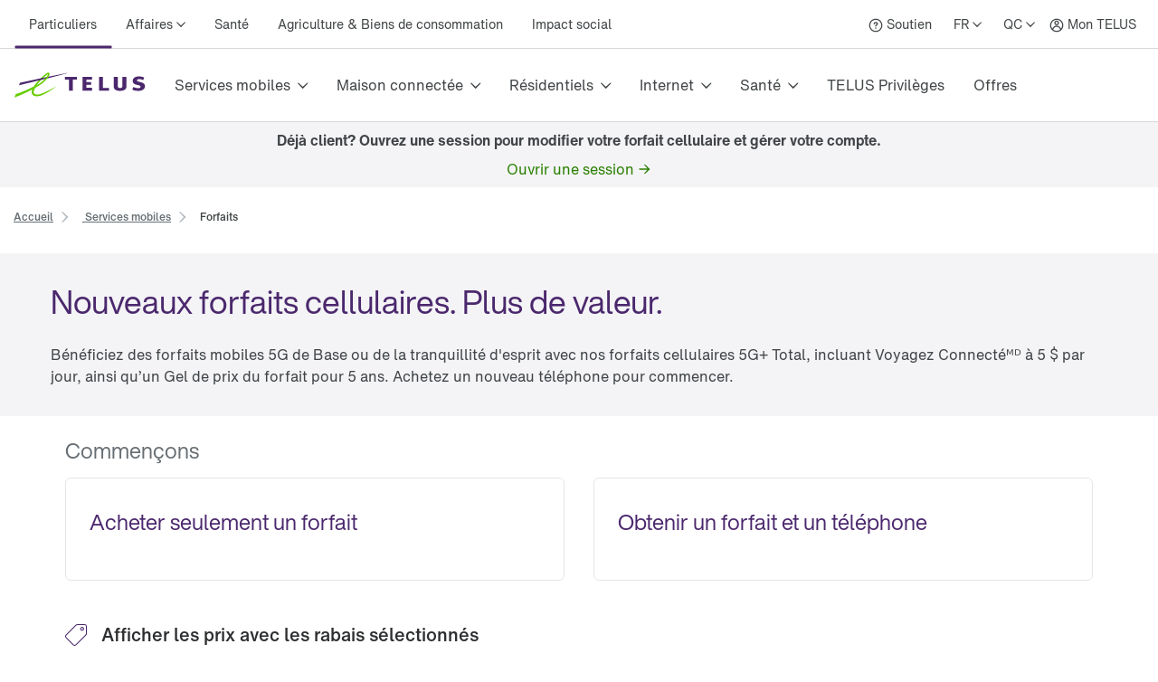

--- FILE ---
content_type: text/html; charset=utf-8
request_url: https://www.telus.com/fr/mobility/plans?INTCMP=LNK_frmCTA_TopNavigationAll_toPlans
body_size: 66478
content:
<!DOCTYPE html><html lang="fr"><head><meta charSet="utf-8"/><meta name="viewport" content="width=device-width"/><title>Magasiner nos forfaits mobiles 5G ou 5G+ | TELUS</title><meta name="robots" content="index,follow"/><meta name="description" content="Optez pour nos forfaits mobiles 5G de Base ou 5G+ Total avec l&#x27;option Voyagez connectéMD à 5 $/jour et un Gel de prix du forfait pour 5 ans. "/><meta property="og:title" content="Magasiner nos forfaits mobiles 5G ou 5G+ | TELUS"/><meta property="og:description" content="Optez pour nos forfaits mobiles 5G de Base ou 5G+ Total avec l&#x27;option Voyagez connectéMD à 5 $/jour et un Gel de prix du forfait pour 5 ans. "/><meta property="og:url" content="https://www.telus.com/fr/mobility/plans"/><link rel="canonical" href="https://www.telus.com/fr/mobility/plans"/><meta name="keywords" content="Forfait téléphone, forfait mobile, apportez votre propre appareil, meilleur forfait cellulaire, données illimitées, forfait telus"/><meta name="colophon" content="mobility-plans"/><meta name="next-head-count" content="11"/><script type="text/javascript" src="/dt_injection/ruxitagentjs_ICA1589NPRTUVXfghqrux_10327251022105625.js" data-dtconfig="rid=RID_-1357500477|rpid=516825379|domain=telus.com|reportUrl=/dt_beacon/rb_bf77486hgp|app=72172083ddd940ed|dsss=1|owasp=1|featureHash=ICA1589NPRTUVXfghqrux|srsr=10000|vcsb=1|rdnt=1|uxrgce=1|cuc=0kkky34c|mel=100000|dpvc=1|md=mdcc1=clang,mdcc2=cprov,mdcc4=bwindow.actionDataLayer.error,mdcc5=bwindow.actionDataLayer.input,mdcc6=buserActionError,mdcc7=bwindow.actionDataLayer.error,mdcc8=a#idtoken1,mdcc9=a#login ^rb div:nth-child(3) ^rb div ^rb div ^rb div ^rb div.large-view ^rb div ^rb div ^rb div ^rb div.TDS_FlexGrid-modules__flexGrid___QxDgy.TDS_FlexGrid-modules__xsReverseCancel___20p12.TDS_FlexGrid-modules__smReverseCancel___-_YfQ.TDS_FlexGrid-modules__mdReverseCancel___3cUDQ.TDS_FlexGrid-modules__lgReverseCancel___1lfjg.TDS_FlexGrid-modules__xlReverseCancel___OIqvi.TDS_flexboxgrid2__container-fluid___3c7kO ^rb div ^rb div:nth-child(1) ^rb div.TDS_Box-modules__betweenBottomMargin-4___2tJ2n.TDS_Box-modules__stack___33m4D ^rb div:nth-child(1) ^rb span:nth-child(1) ^rb div ^rb div ^rb div ^rb div,mdcc10=bwindow.tqEligibilityMetrics.eventName,mdcc11=bwindow.tqEligibilityMetrics.existingUser,mdcc12=bwindow.tqEligibilityMetrics.input,mdcc13=bwindow.tqEligibilityMetrics.responseCode,mdcc14=dutm_source,mdcc15=dutm_medium,mdcc16=dutm_campaign,mdcc17=a[data-testid^e^dqPriceInfo-dueTodaySubtotal^dq],mdcc18=a[data-testid*^e^dq-price-summary-today-subtotal^dq] ^rb div:nth-child(2) ^rb span,mdcc19=cQuantumMetricUserID,mdcc20=cQuantumMetricSessionID|lastModification=1768935453725|mdp=mdcc1,mdcc2,mdcc6,mdcc7,mdcc10,mdcc11,mdcc12,mdcc13,mdcc19,mdcc20|fau=0|tp=500,50,0|srbbv=2|agentUri=/dt_injection/ruxitagentjs_ICA1589NPRTUVXfghqrux_10327251022105625.js" data-config='{"revision":1768935453725,"beaconUri":"/dt_beacon/rb_bf77486hgp","agentUri":"/dt_injection/ruxitagentjs_ICA1589NPRTUVXfghqrux_10327251022105625.js","environmentId":"0kkky34c","modules":"ICA1589NPRTUVXfghqrux"}' data-envconfig='{"tracestateKeyPrefix":"e55dff21-838840e3"}' data-appconfig='{"app":"72172083ddd940ed"}'></script><style data-styled="" data-styled-version="5.3.11">.fSLZEQ{display:-webkit-box;display:-webkit-flex;display:-ms-flexbox;display:flex;-webkit-flex-direction:row;-ms-flex-direction:row;flex-direction:row;min-height:100%;}/*!sc*/
@media (min-width:768px){.fSLZEQ > *:not(:last-child){margin-right:0.5rem;}}/*!sc*/
@media (max-width:768px){.fSLZEQ > *:not(:last-child){margin-right:0.5rem;}}/*!sc*/
.gPuahB{display:-webkit-box;display:-webkit-flex;display:-ms-flexbox;display:flex;-webkit-flex-direction:row;-ms-flex-direction:row;flex-direction:row;}/*!sc*/
@media (min-width:768px){.gPuahB > *:not(:last-child){margin-right:2rem;}}/*!sc*/
@media (max-width:768px){.gPuahB > *:not(:last-child){margin-right:1.5rem;}}/*!sc*/
.jWgvjx{display:-webkit-box;display:-webkit-flex;display:-ms-flexbox;display:flex;-webkit-flex-direction:row;-ms-flex-direction:row;flex-direction:row;-webkit-box-pack:justify;-webkit-justify-content:space-between;-ms-flex-pack:justify;justify-content:space-between;-webkit-align-items:center;-webkit-box-align:center;-ms-flex-align:center;align-items:center;}/*!sc*/
@media (min-width:768px){.jWgvjx{padding-left:1rem;padding-right:1rem;}}/*!sc*/
@media (max-width:768px){.jWgvjx{padding-left:1rem;padding-right:1rem;}}/*!sc*/
.fMKZmf{display:-webkit-box;display:-webkit-flex;display:-ms-flexbox;display:flex;-webkit-flex-direction:row;-ms-flex-direction:row;flex-direction:row;-webkit-box-pack:justify;-webkit-justify-content:space-between;-ms-flex-pack:justify;justify-content:space-between;-webkit-align-items:center;-webkit-box-align:center;-ms-flex-align:center;align-items:center;}/*!sc*/
.hDGiof{display:-webkit-box;display:-webkit-flex;display:-ms-flexbox;display:flex;-webkit-flex-direction:column;-ms-flex-direction:column;flex-direction:column;}/*!sc*/
data-styled.g125[id="sc-aXZVg"]{content:"fSLZEQ,gPuahB,jWgvjx,fMKZmf,hDGiof,"}/*!sc*/
.isFuLu{display:inline-block;cursor:pointer;line-height:normal;-webkit-letter-spacing:0px;-moz-letter-spacing:0px;-ms-letter-spacing:0px;letter-spacing:0px;color:#414547;-webkit-text-decoration:none;text-decoration:none;}/*!sc*/
.isFuLu:link,.isFuLu:visited{color:#414547;}/*!sc*/
data-styled.g126[id="sc-gEvEer"]{content:"isFuLu,"}/*!sc*/
.duDuHm{position:relative;display:-webkit-box;display:-webkit-flex;display:-ms-flexbox;display:flex;-webkit-box-pack:start;-webkit-justify-content:flex-start;-ms-flex-pack:start;justify-content:flex-start;-webkit-flex:1;-ms-flex:1;flex:1;}/*!sc*/
data-styled.g135[id="sc-dhKdcB"]{content:"duDuHm,"}/*!sc*/
.gzXIoF{position:relative;display:-webkit-box;display:-webkit-flex;display:-ms-flexbox;display:flex;-webkit-align-items:center;-webkit-box-align:center;-ms-flex-align:center;align-items:center;min-height:2.25rem;height:100%;}/*!sc*/
.gzXIoF:after{position:absolute;left:50%;bottom:-1.5px;-webkit-transform:translate(-50%,-50%);-ms-transform:translate(-50%,-50%);transform:translate(-50%,-50%);display:inline-block;width:100%;height:3px;content:"";background-color:#4B286D;border-radius:100px;}/*!sc*/
.ghHpKk{position:relative;display:-webkit-box;display:-webkit-flex;display:-ms-flexbox;display:flex;-webkit-align-items:center;-webkit-box-align:center;-ms-flex-align:center;align-items:center;min-height:2.25rem;height:100%;}/*!sc*/
data-styled.g136[id="sc-kpDqfm"]{content:"gzXIoF,ghHpKk,"}/*!sc*/
.iQtiNk{position:relative;font-size:14px;color:#414547;border:0;padding:1rem 0.5rem;margin:0 0.5rem;height:100%;line-height:normal;background-color:transparent;cursor:pointer;box-sizing:border-box;}/*!sc*/
.iQtiNk >span:after{margin-left:0.25rem;display:inline-block;font-family:"TELUS-Icon";content:"\f105";}/*!sc*/
data-styled.g137[id="sc-dAlyuH"]{content:"iQtiNk,"}/*!sc*/
.fNObaw.fNObaw.fNObaw{white-space:nowrap;vertical-align:middle;padding:1rem 0.5rem;margin:0 0.5rem;}/*!sc*/
.fNObaw.fNObaw.fNObaw:hover{color:#676E73;-webkit-text-decoration:underline;text-decoration:underline;}/*!sc*/
data-styled.g138[id="sc-jlZhew"]{content:"fNObaw,"}/*!sc*/
.hinYtL{white-space:nowrap;-webkit-letter-spacing:0;-moz-letter-spacing:0;-ms-letter-spacing:0;letter-spacing:0;font-family:'HNforTELUSSA400normal',Arial,sans-serif;color:#414547;}/*!sc*/
.hinYtL:hover{color:#676E73;-webkit-text-decoration:underline;text-decoration:underline;}/*!sc*/
data-styled.g139[id="sc-cwHptR"]{content:"hinYtL,"}/*!sc*/
.eOCmDf{position:absolute;height:1px;width:1px;-webkit-clip:rect(1px,1px,1px,1px);clip:rect(1px,1px,1px,1px);overflow:hidden;}/*!sc*/
data-styled.g153[id="sc-hmdomO"]{content:"eOCmDf,"}/*!sc*/
.hHwhFb{display:-webkit-box;display:-webkit-flex;display:-ms-flexbox;display:flex;-webkit-align-items:center;-webkit-box-align:center;-ms-flex-align:center;align-items:center;padding:1rem;margin-bottom:-0.5rem;margin-right:-1.25rem;margin-left:-0.5rem;}/*!sc*/
.hHwhFb > svg{width:NaNrem;height:NaNrem;}/*!sc*/
.hHwhFb > svg{fill:#54595F;}/*!sc*/
@media (max-width:768px){.hHwhFb{padding:1rem;margin:0 0.5rem;}}/*!sc*/
data-styled.g154[id="sc-bXCLTC"]{content:"hHwhFb,"}/*!sc*/
.gqwwCE{font-family:'HNforTELUSSA400normal',Arial,sans-serif;}/*!sc*/
.gqwwCE.gqwwCE.gqwwCE{display:-webkit-box;display:-webkit-flex;display:-ms-flexbox;display:flex;height:100%;-webkit-align-items:center;-webkit-box-align:center;-ms-flex-align:center;align-items:center;font-size:14px;font-weight:400;-webkit-transition:.3s;transition:.3s;color:#414547;}/*!sc*/
.gqwwCE.gqwwCE.gqwwCE:link,.gqwwCE.gqwwCE.gqwwCE:visited{color:#414547;}/*!sc*/
.gqwwCE.gqwwCE.gqwwCE:hover{color:#676E73;-webkit-text-decoration:underline;text-decoration:underline;}/*!sc*/
data-styled.g169[id="sc-lcIPJg"]{content:"gqwwCE,"}/*!sc*/
.dgLQIS{padding:1rem 0.5rem;}/*!sc*/
data-styled.g170[id="sc-kdBSHD"]{content:"dgLQIS,"}/*!sc*/
.juNvZz{display:-webkit-box;display:-webkit-flex;display:-ms-flexbox;display:flex;-webkit-flex-direction:row;-ms-flex-direction:row;flex-direction:row;}/*!sc*/
.juNvZz > *:not(:last-child){margin-right:0rem;}/*!sc*/
data-styled.g171[id="sc-tagGq"]{content:"juNvZz,"}/*!sc*/
.crGueu{position:relative;font-size:14px;border:0;padding:1rem 0.5rem;margin-left:0.5rem;height:100%;line-height:normal;background-color:transparent;font-family:'HNforTELUSSA400normal',Arial,sans-serif;cursor:pointer;box-sizing:border-box;}/*!sc*/
.crGueu >span:after{margin-left:0.25rem;display:inline-block;font-family:"TELUS-Icon";content:"\f105";}/*!sc*/
data-styled.g177[id="sc-fBWQRz"]{content:"crGueu,"}/*!sc*/
.lopWPq{white-space:nowrap;-webkit-letter-spacing:0;-moz-letter-spacing:0;-ms-letter-spacing:0;letter-spacing:0;font-family:'HNforTELUSSA400normal',Arial,sans-serif;color:#414547;}/*!sc*/
.lopWPq:hover{color:#676E73;-webkit-text-decoration:underline;text-decoration:underline;}/*!sc*/
data-styled.g178[id="sc-hknOHE"]{content:"lopWPq,"}/*!sc*/
.dKanwN{position:relative;font-size:14px;border:0;font-family:'HNforTELUSSA400normal',Arial,sans-serif;padding:1rem 0.5rem;margin-left:0.5rem;height:100%;line-height:normal;background-color:transparent;cursor:pointer;box-sizing:border-box;}/*!sc*/
.dKanwN >span:after{margin-left:0.25rem;display:inline-block;font-family:"TELUS-Icon";content:"\f105";}/*!sc*/
data-styled.g183[id="sc-gFAWRd"]{content:"dKanwN,"}/*!sc*/
.cmaIqK{white-space:nowrap;-webkit-letter-spacing:0;-moz-letter-spacing:0;-ms-letter-spacing:0;letter-spacing:0;color:#414547;}/*!sc*/
.cmaIqK:hover{color:#676E73;-webkit-text-decoration:underline;text-decoration:underline;}/*!sc*/
data-styled.g184[id="sc-gmPhUn"]{content:"cmaIqK,"}/*!sc*/
.gDdDcs{margin:0 auto;height:100%;}/*!sc*/
@media (min-width:993px){.gDdDcs{max-width:1300px;padding:0 1rem;}}/*!sc*/
data-styled.g185[id="sc-hRJfrW"]{content:"gDdDcs,"}/*!sc*/
.biPBjg{height:100%;-webkit-align-items:center;-webkit-box-align:center;-ms-flex-align:center;align-items:center;margin-left:0.5rem;}/*!sc*/
.biPBjg:hover{color:#676E73;-webkit-text-decoration:underline;text-decoration:underline;}/*!sc*/
.biPBjg.biPBjg.biPBjg{display:-webkit-box;display:-webkit-flex;display:-ms-flexbox;display:flex;}/*!sc*/
data-styled.g186[id="sc-iHbSHJ"]{content:"biPBjg,"}/*!sc*/
.ePUFYB{padding:1rem 0.5rem;}/*!sc*/
data-styled.g187[id="sc-klVQfs"]{content:"ePUFYB,"}/*!sc*/
.kcFlqY{position:absolute;height:1px;width:1px;-webkit-clip:rect(1px,1px,1px,1px);clip:rect(1px,1px,1px,1px);overflow:hidden;}/*!sc*/
data-styled.g188[id="sc-bypJrT"]{content:"kcFlqY,"}/*!sc*/
.jJeEP{display:-webkit-box;display:-webkit-flex;display:-ms-flexbox;display:flex;-webkit-align-items:center;-webkit-box-align:center;-ms-flex-align:center;align-items:center;padding:1rem;margin-bottom:-0.5rem;margin-right:-1.25rem;margin-left:-0.5rem;}/*!sc*/
.jJeEP > svg{width:NaNrem;height:NaNrem;}/*!sc*/
.jJeEP > svg{fill:#54595F;}/*!sc*/
@media (max-width:768px){.jJeEP{padding:1rem;margin:0 0.5rem;}}/*!sc*/
data-styled.g189[id="sc-ddjGPC"]{content:"jJeEP,"}/*!sc*/
.cGdeAq{min-height:44px;-webkit-align-items:center;-webkit-box-align:center;-ms-flex-align:center;align-items:center;display:-webkit-box;display:-webkit-flex;display:-ms-flexbox;display:flex;}/*!sc*/
data-styled.g190[id="sc-dSCufp"]{content:"cGdeAq,"}/*!sc*/
@media (min-width:993px){.eJKsWJ{width:145px;height:28px;}}/*!sc*/
@media (max-width:993px){.eJKsWJ{width:145px;height:28px;}}/*!sc*/
data-styled.g191[id="sc-fxwrCY"]{content:"eJKsWJ,"}/*!sc*/
.QTUCE{font-size:14px;height:auto;border-bottom:1px solid #D8D8D8;}/*!sc*/
@media (max-width:1279px){.QTUCE{display:none;}}/*!sc*/
data-styled.g192[id="sc-hIUJlX"]{content:"QTUCE,"}/*!sc*/
.ldzvVo{-webkit-flex:1;-ms-flex:1;flex:1;-webkit-box-pack:end;-webkit-justify-content:flex-end;-ms-flex-pack:end;justify-content:flex-end;display:-webkit-box;display:-webkit-flex;display:-ms-flexbox;display:flex;}/*!sc*/
data-styled.g193[id="sc-jnOGJG"]{content:"ldzvVo,"}/*!sc*/
.hcFuxC{-webkit-flex:1 1 auto;-ms-flex:1 1 auto;flex:1 1 auto;display:-webkit-box;display:-webkit-flex;display:-ms-flexbox;display:flex;}/*!sc*/
data-styled.g194[id="sc-dZoequ"]{content:"hcFuxC,"}/*!sc*/
.ceRSAC{display:-webkit-box;display:-webkit-flex;display:-ms-flexbox;display:flex;white-space:nowrap;text-align:center;}/*!sc*/
data-styled.g195[id="sc-eZkCL"]{content:"ceRSAC,"}/*!sc*/
.lfBdnr{color:#414547;white-space:nowrap;border:0;padding:0;-webkit-text-decoration:none;text-decoration:none;height:80px;line-height:80px;font-size:16px;font-family:'HNforTELUSSA400normal',Arial,sans-serif;border-bottom:4px;border-bottom-style:solid;border-bottom-color:transparent;-webkit-transition:border-bottom-color 0.5s;transition:border-bottom-color 0.5s;background-color:transparent;cursor:pointer;min-width:48px;-webkit-letter-spacing:0px;-moz-letter-spacing:0px;-ms-letter-spacing:0px;letter-spacing:0px;}/*!sc*/
.lfBdnr:hover{border-bottom-color:#4B286D;}/*!sc*/
.lfBdnr:after{margin-left:0.5rem;display:inline-block;content:"\f105";font-family:"TELUS-Icon";vertical-align:middle;-webkit-transform:translate(0px,-1px);-ms-transform:translate(0px,-1px);transform:translate(0px,-1px);}/*!sc*/
data-styled.g196[id="sc-ggpjZQ"]{content:"lfBdnr,"}/*!sc*/
.dCDIpZ{box-sizing:border-box;color:#414547;border:0;padding:0;-webkit-text-decoration:none;text-decoration:none;height:80px;line-height:80px;border-bottom:4px;font-size:16px;font-family:'HNforTELUSSA400normal',Arial,sans-serif;border-bottom-style:solid;border-bottom-color:transparent;-webkit-transition:border-bottom-color 0.5s;transition:border-bottom-color 0.5s;background-color:transparent;cursor:pointer;min-width:48px;-webkit-letter-spacing:0px;-moz-letter-spacing:0px;-ms-letter-spacing:0px;letter-spacing:0px;}/*!sc*/
.dCDIpZ:hover{border-bottom-color:#4B286D;}/*!sc*/
data-styled.g197[id="sc-cmaqmh"]{content:"dCDIpZ,"}/*!sc*/
.gPgKiV{position:absolute;height:1px;width:1px;-webkit-clip:rect(1px,1px,1px,1px);clip:rect(1px,1px,1px,1px);overflow:hidden;}/*!sc*/
data-styled.g225[id="sc-bpUBKd"]{content:"gPgKiV,"}/*!sc*/
.cCjjKh{display:-webkit-box;display:-webkit-flex;display:-ms-flexbox;display:flex;cursor:pointer;}/*!sc*/
@media (max-width:1279px){.cCjjKh{margin-right:10px;}}/*!sc*/
.cCjjKh:hover use{fill:#4B286D;}/*!sc*/
data-styled.g226[id="sc-eyvILC"]{content:"cCjjKh,"}/*!sc*/
.hJTtjg{-webkit-box-pack:end;-webkit-justify-content:flex-end;-ms-flex-pack:end;justify-content:flex-end;-webkit-flex:1 1 auto;-ms-flex:1 1 auto;flex:1 1 auto;display:-webkit-box;display:-webkit-flex;display:-ms-flexbox;display:flex;-webkit-flex-direction:row;-ms-flex-direction:row;flex-direction:row;}/*!sc*/
data-styled.g227[id="sc-gfoqjT"]{content:"hJTtjg,"}/*!sc*/
.dYlwKX{height:80px;line-height:80px;border-bottom:1px solid #D8D8D8;}/*!sc*/
@media (max-width:1279px){.dYlwKX{display:none;}}/*!sc*/
data-styled.g228[id="sc-kbousE"]{content:"dYlwKX,"}/*!sc*/
.dXBFai{height:60px;border-bottom:1px solid #D8D8D8;}/*!sc*/
@media (min-width:1280px){.dXBFai{display:none;}}/*!sc*/
data-styled.g229[id="sc-sLsrZ"]{content:"dXBFai,"}/*!sc*/
.ukDPE{display:-webkit-box;display:-webkit-flex;display:-ms-flexbox;display:flex;-webkit-flex-direction:column;-ms-flex-direction:column;flex-direction:column;-webkit-box-pack:center;-webkit-justify-content:center;-ms-flex-pack:center;justify-content:center;}/*!sc*/
data-styled.g230[id="sc-dBmzty"]{content:"ukDPE,"}/*!sc*/
.jtNwsJ{display:block;position:relative;height:2px;width:100%;background:#54595F;opacity:1;left:0;-webkit-transform:rotate(0deg);-ms-transform:rotate(0deg);transform:rotate(0deg);-webkit-transition:.25s ease-in-out;transition:.25s ease-in-out;}/*!sc*/
data-styled.g241[id="sc-ecPEgm"]{content:"jtNwsJ,"}/*!sc*/
.ksTIBC{width:20px;}/*!sc*/
.ksTIBC.ksTIBC.ksTIBC{top:4px;-webkit-transform:rotate(0deg);-ms-transform:rotate(0deg);transform:rotate(0deg);}/*!sc*/
data-styled.g242[id="sc-gdyeKB"]{content:"ksTIBC,"}/*!sc*/
.ihuuJB{width:20px;}/*!sc*/
.ihuuJB.ihuuJB.ihuuJB{top:9px;visibility:visible;}/*!sc*/
data-styled.g243[id="sc-kzqdkY"]{content:"ihuuJB,"}/*!sc*/
.jQFIXQ{width:20px;}/*!sc*/
.jQFIXQ.jQFIXQ.jQFIXQ{top:14px;-webkit-transform:rotate(0deg);-ms-transform:rotate(0deg);transform:rotate(0deg);}/*!sc*/
data-styled.g244[id="sc-bDpDS"]{content:"jQFIXQ,"}/*!sc*/
.buIRp{position:absolute;top:-1000px;left:-1000px;height:1px;width:1px;text-align:left;overflow:visible;color:#2A2C2E;outline-color:#2A2C2E;}/*!sc*/
.buIRp:focus,.buIRp:active{left:0;top:0;width:auto;height:auto;overflow:visible;}/*!sc*/
data-styled.g283[id="sc-jOnpCo"]{content:"buIRp,"}/*!sc*/
.hVrQfi{width:100%;font-family:'HNforTELUSSA400normal',Arial,sans-serif;font-size:16px;-webkit-letter-spacing:normal !important;-moz-letter-spacing:normal !important;-ms-letter-spacing:normal !important;letter-spacing:normal !important;background-color:#FFF;-webkit-font-smoothing:antialiased;}/*!sc*/
.hVrQfi.hVrQfi.hVrQfi{-webkit-letter-spacing:normal !important;-moz-letter-spacing:normal !important;-ms-letter-spacing:normal !important;letter-spacing:normal !important;}/*!sc*/
.hVrQfi ul{list-style:none;margin:0;padding:0;}/*!sc*/
.hVrQfi *{-webkit-letter-spacing:0px;-moz-letter-spacing:0px;-ms-letter-spacing:0px;letter-spacing:0px;}/*!sc*/
.hVrQfi *:focus-visible{box-sizing:border-box;outline:2px solid #4B286D;}/*!sc*/
.hVrQfi *:focus{box-sizing:border-box;outline:2px solid #4B286D;}/*!sc*/
.hVrQfi *:focus:not(:focus-visible){outline-width:none;outline:none;}/*!sc*/
data-styled.g285[id="sc-kFWlue"]{content:"hVrQfi,"}/*!sc*/
.bdYYmt{position:absolute;top:-1000px;left:-1000px;height:1px;width:1px;text-align:left;overflow:visible;color:#2A2C2E;outline-color:#2A2C2E;}/*!sc*/
.bdYYmt:focus,.bdYYmt:active{left:0;top:0;width:auto;height:auto;overflow:visible;}/*!sc*/
data-styled.g289[id="sc-leSDtu"]{content:"bdYYmt,"}/*!sc*/
@font-face{font-family:"TELUS-Icon";src:url('https://cdn.telus.digital/thorium/core/v0.4.0/core-icons.woff2') format('woff2'), url('https://cdn.telus.digital/thorium/core/v0.4.0/core-icons.woff') format('woff');font-weight:normal;font-style:normal;font-display:swap;}/*!sc*/
body,html{font-family:'TELUS-Web','Helvetica Neue',Arial,sans-serif;font-display:swap;}/*!sc*/
.ge-body-hidden{overflow:hidden;position:fixed;left:0;right:0;}/*!sc*/
@media (min-width:768px){.ge-header,.ge-footer{visibility:visible;}}/*!sc*/
data-styled.g512[id="sc-global-gxZxBI1"]{content:"sc-global-gxZxBI1,"}/*!sc*/
</style><style data-styled="" data-styled-version="5.3.11">@media (prefers-reduced-motion:reduce){.irerSO{-webkit-transition:none !important;transition:none !important;}}/*!sc*/
data-styled.g144[id="sc-eldPxv"]{content:"irerSO,"}/*!sc*/
.gjGIhi{display:block;-webkit-flex-direction:column;-ms-flex-direction:column;flex-direction:column;}/*!sc*/
.hgGemU{display:-webkit-box;display:-webkit-flex;display:-ms-flexbox;display:flex;-webkit-flex-direction:row;-ms-flex-direction:row;flex-direction:row;}/*!sc*/
.hgGemU > *:not(:last-child){margin-right:0.5rem;}/*!sc*/
.dCguEp{display:-webkit-box;display:-webkit-flex;display:-ms-flexbox;display:flex;-webkit-flex-direction:row;-ms-flex-direction:row;flex-direction:row;-webkit-flex-wrap:wrap;-ms-flex-wrap:wrap;flex-wrap:wrap;padding-left:1rem;padding-right:1rem;}/*!sc*/
@media (max-width:767px){.dCguEp{padding-top:1.5rem;padding-bottom:1.5rem;}}/*!sc*/
@media (min-width:768px){.dCguEp{padding-top:2rem;padding-bottom:2rem;}}/*!sc*/
.BxHHL{display:-webkit-box;display:-webkit-flex;display:-ms-flexbox;display:flex;-webkit-flex-direction:column;-ms-flex-direction:column;flex-direction:column;padding-top:0.25rem;padding-bottom:0.25rem;}/*!sc*/
.BxHHL > *:not(:last-child){margin-bottom:0.5rem;}/*!sc*/
.cmNflb{display:-webkit-box;display:-webkit-flex;display:-ms-flexbox;display:flex;-webkit-flex-direction:column;-ms-flex-direction:column;flex-direction:column;}/*!sc*/
.cmNflb > *:not(:last-child){margin-bottom:0.5rem;}/*!sc*/
.kQQDsn{display:block;-webkit-flex-direction:column;-ms-flex-direction:column;flex-direction:column;}/*!sc*/
@media (max-width:767px){.kQQDsn{padding-top:1.5rem;padding-bottom:1.5rem;}}/*!sc*/
@media (min-width:768px){.kQQDsn{padding-top:2rem;padding-bottom:2rem;}}/*!sc*/
.ewgGiq{display:block;-webkit-flex-direction:column;-ms-flex-direction:column;flex-direction:column;padding-top:0.5rem;padding-bottom:0.5rem;}/*!sc*/
.eXhiWe{display:-webkit-box;display:-webkit-flex;display:-ms-flexbox;display:flex;-webkit-flex-direction:row;-ms-flex-direction:row;flex-direction:row;}/*!sc*/
.eXhiWe > *:not(:last-child){margin-right:1rem;}/*!sc*/
.bewpjc{display:-webkit-box;display:-webkit-flex;display:-ms-flexbox;display:flex;-webkit-flex-direction:column;-ms-flex-direction:column;flex-direction:column;}/*!sc*/
.bewpjc > *:not(:last-child){margin-bottom:1rem;}/*!sc*/
@media (max-width:767px){.bewpjc{padding-left:1.5rem;padding-right:1.5rem;}}/*!sc*/
@media (min-width:768px){.bewpjc{padding-left:2rem;padding-right:2rem;}}/*!sc*/
.dTkzhB{display:-webkit-box;display:-webkit-flex;display:-ms-flexbox;display:flex;-webkit-flex-direction:column;-ms-flex-direction:column;flex-direction:column;}/*!sc*/
.dTkzhB > *:not(:last-child){margin-bottom:1rem;}/*!sc*/
data-styled.g171[id="sc-tagGq"]{content:"gjGIhi,hgGemU,dCguEp,BxHHL,cmNflb,kQQDsn,ewgGiq,eXhiWe,bewpjc,dTkzhB,"}/*!sc*/
.gGjrxJ{line-height:normal;-webkit-letter-spacing:0px;-moz-letter-spacing:0px;-ms-letter-spacing:0px;letter-spacing:0px;display:inline;word-wrap:break-word;font-size:inherit;color:#414547;}/*!sc*/
data-styled.g172[id="sc-esYiGF"]{content:"gGjrxJ,"}/*!sc*/
.daSWPG{padding:0;margin:0;border-width:0;-webkit-transform:rotate(-0.00001deg);-ms-transform:rotate(-0.00001deg);transform:rotate(-0.00001deg);-webkit-flex-shrink:0;-ms-flex-negative:0;flex-shrink:0;width:100%;height:1px;background-color:#d8d8d8;}/*!sc*/
data-styled.g279[id="sc-isRoRg"]{content:"daSWPG,"}/*!sc*/
.fCCEgl{color:#414547;font-family:HNforTELUSSA400normal;font-size:14px;-webkit-letter-spacing:0px;-moz-letter-spacing:0px;-ms-letter-spacing:0px;letter-spacing:0px;overflow-wrap:break-word;line-height:1.5;}/*!sc*/
data-styled.g304[id="sc-kgOKUu"]{content:"fCCEgl,"}/*!sc*/
.jJURIY{color:#414547;-webkit-text-decoration:none;text-decoration:none;-webkit-letter-spacing:0px;-moz-letter-spacing:0px;-ms-letter-spacing:0px;letter-spacing:0px;line-height:20px;}/*!sc*/
.jJURIY:focus{outline:auto 5px -webkit-focus-ring-color;}/*!sc*/
.jJURIY:visited{color:#414547;}/*!sc*/
.jJURIY:hover{-webkit-text-decoration:underline;text-decoration:underline;color:#2C2E30;}/*!sc*/
.jJURIY:focus{color:#2C2E30;outline-width:0px;-webkit-text-decoration:underline;text-decoration:underline;border-radius:6px;box-sizing:border-box;border:1px solid #2B8000;padding:0.25rem;margin:-0.25rem;}/*!sc*/
.jJURIY svg{-webkit-transition:-webkit-transform 150ms ease-in-out;-webkit-transition:transform 150ms ease-in-out;transition:transform 150ms ease-in-out;}/*!sc*/
.jJURIY:hover svg{-webkit-transform:scale(1.1,1.1);-ms-transform:scale(1.1,1.1);transform:scale(1.1,1.1);}/*!sc*/
.jJURIY:active svg{-webkit-transform:scale(1,1);-ms-transform:scale(1,1);transform:scale(1,1);}/*!sc*/
.jJURIY:active{background-color:#d8d8d8;border-radius:0.25rem;padding:0.125rem;margin:-0.125rem;-webkit-text-decoration:underline;text-decoration:underline;}/*!sc*/
data-styled.g305[id="sc-bfhvDw"]{content:"jJURIY,"}/*!sc*/
.kzzTEE.kzzTEE.kzzTEE{display:-webkit-box;display:-webkit-flex;display:-ms-flexbox;display:flex;-webkit-flex-direction:row;-ms-flex-direction:row;flex-direction:row;-webkit-align-self:center;-ms-flex-item-align:center;align-self:center;-webkit-box-pack:start;-webkit-justify-content:flex-start;-ms-flex-pack:start;justify-content:flex-start;margin-left:1rem;margin-right:1rem;margin-top:1.5rem;width:100%;-webkit-letter-spacing:0px;-moz-letter-spacing:0px;-ms-letter-spacing:0px;letter-spacing:0px;}/*!sc*/
@media (max-width:991px){.kzzTEE.kzzTEE.kzzTEE{margin-bottom:1.5rem;-webkit-box-pack:justify;-webkit-justify-content:space-between;-ms-flex-pack:justify;justify-content:space-between;}}/*!sc*/
data-styled.g306[id="sc-cMa-dbN"]{content:"kzzTEE,"}/*!sc*/
.fUURuV{width:100%;}/*!sc*/
@media (min-width:992px){.fUURuV{display:none;}}/*!sc*/
data-styled.g307[id="sc-fUBkdm"]{content:"fUURuV,"}/*!sc*/
.fPFCtP.fPFCtP.fPFCtP{color:#414547;-webkit-text-decoration:none;text-decoration:none;font-weight:700;line-height:20px;word-wrap:normal;-webkit-letter-spacing:0px;-moz-letter-spacing:0px;-ms-letter-spacing:0px;letter-spacing:0px;text-align:-webkit-center;}/*!sc*/
data-styled.g308[id="sc-hBtRBD"]{content:"fPFCtP,"}/*!sc*/
.kHzlqO{min-height:44px;min-width:44px;display:-webkit-box;display:-webkit-flex;display:-ms-flexbox;display:flex;-webkit-align-items:center;-webkit-box-align:center;-ms-flex-align:center;align-items:center;-webkit-align-self:center;-ms-flex-item-align:center;align-self:center;-webkit-text-decoration:none;text-decoration:none;-webkit-letter-spacing:0px;-moz-letter-spacing:0px;-ms-letter-spacing:0px;letter-spacing:0px;}/*!sc*/
.kHzlqO > svg{width:NaNrem;height:NaNrem;}/*!sc*/
.kHzlqO > svg{fill:#54595F;}/*!sc*/
data-styled.g309[id="sc-hYmls"]{content:"kHzlqO,"}/*!sc*/
.kGKCjZ.kGKCjZ.kGKCjZ{color:#414547;-webkit-text-decoration:none;text-decoration:none;font-weight:700;line-height:20px;word-wrap:normal;-webkit-letter-spacing:0px;-moz-letter-spacing:0px;-ms-letter-spacing:0px;letter-spacing:0px;text-align:-webkit-center;}/*!sc*/
data-styled.g310[id="sc-bOQTJJ"]{content:"kGKCjZ,"}/*!sc*/
.hzQSub{min-height:44px;min-width:44px;display:-webkit-box;display:-webkit-flex;display:-ms-flexbox;display:flex;-webkit-align-items:center;-webkit-box-align:center;-ms-flex-align:center;align-items:center;-webkit-align-self:center;-ms-flex-item-align:center;align-self:center;-webkit-text-decoration:none;text-decoration:none;-webkit-letter-spacing:0px;-moz-letter-spacing:0px;-ms-letter-spacing:0px;letter-spacing:0px;}/*!sc*/
.hzQSub > svg{width:NaNrem;height:NaNrem;}/*!sc*/
.hzQSub > svg{fill:#54595F;}/*!sc*/
data-styled.g311[id="sc-eXsaLi"]{content:"hzQSub,"}/*!sc*/
.iXUDrB.iXUDrB.iXUDrB{color:#414547;-webkit-text-decoration:none;text-decoration:none;font-weight:700;line-height:20px;-webkit-letter-spacing:0px;-moz-letter-spacing:0px;-ms-letter-spacing:0px;letter-spacing:0px;word-wrap:normal;text-align:-webkit-center;}/*!sc*/
data-styled.g312[id="sc-gEkIjz"]{content:"iXUDrB,"}/*!sc*/
.eAtkaK{display:-webkit-box;display:-webkit-flex;display:-ms-flexbox;display:flex;-webkit-flex-direction:row;-ms-flex-direction:row;flex-direction:row;-webkit-align-items:center;-webkit-box-align:center;-ms-flex-align:center;align-items:center;}/*!sc*/
@media (max-width:991px){.eAtkaK{-webkit-flex-direction:column;-ms-flex-direction:column;flex-direction:column;}}/*!sc*/
data-styled.g313[id="sc-hoLEA"]{content:"eAtkaK,"}/*!sc*/
.jbdzwZ{min-height:44px;min-width:44px;display:-webkit-box;display:-webkit-flex;display:-ms-flexbox;display:flex;-webkit-align-items:center;-webkit-box-align:center;-ms-flex-align:center;align-items:center;-webkit-align-self:center;-ms-flex-item-align:center;align-self:center;-webkit-text-decoration:none;text-decoration:none;-webkit-letter-spacing:0px;-moz-letter-spacing:0px;-ms-letter-spacing:0px;letter-spacing:0px;}/*!sc*/
.jbdzwZ > svg{width:NaNrem;height:NaNrem;}/*!sc*/
.jbdzwZ > svg{fill:#54595F;}/*!sc*/
data-styled.g314[id="sc-bOhtcR"]{content:"jbdzwZ,"}/*!sc*/
.gAczPP{color:#414547;word-wrap:break-word;font-size:1.25rem;-webkit-letter-spacing:-1px;-moz-letter-spacing:-1px;-ms-letter-spacing:-1px;letter-spacing:-1px;line-height:1.6;line-height:1.5;-webkit-letter-spacing:0;-moz-letter-spacing:0;-ms-letter-spacing:0;letter-spacing:0;}/*!sc*/
.gAczPP sup{top:-0.5em;font-size:0.875rem;position:relative;vertical-align:baseline;padding-left:0.1em;}/*!sc*/
.VxrpV{color:#414547;word-wrap:break-word;font-size:inherit;display:block;line-height:1.5;-webkit-letter-spacing:0;-moz-letter-spacing:0;-ms-letter-spacing:0;letter-spacing:0;}/*!sc*/
.VxrpV sup{top:-0.5em;font-size:0.875rem;position:relative;vertical-align:baseline;padding-left:0.1em;}/*!sc*/
data-styled.g315[id="sc-fFlnrN"]{content:"gAczPP,VxrpV,"}/*!sc*/
.efJWUI{background-color:#FFF;font-size:14px;font-family:'HNforTELUSSA400normal',Arial,sans-serif;margin:0 auto;-webkit-font-smoothing:antialiased;}/*!sc*/
@media (min-width:1200px){.efJWUI{max-width:1168px;}}/*!sc*/
@media (min-width:991px) and (max-width:1200px){.efJWUI{max-width:964px;}}/*!sc*/
@media (max-width:991px){.efJWUI{max-width:736px;}}/*!sc*/
data-styled.g316[id="sc-kbdlSk"]{content:"efJWUI,"}/*!sc*/
.jITSui{background-color:#54595F;}/*!sc*/
data-styled.g317[id="sc-camqpD"]{content:"jITSui,"}/*!sc*/
.hBuFly{-webkit-flex-basis:100%;-ms-flex-preferred-size:100%;flex-basis:100%;}/*!sc*/
@media (min-width:991px){.hBuFly{-webkit-flex-basis:50%;-ms-flex-preferred-size:50%;flex-basis:50%;}}/*!sc*/
data-styled.g319[id="sc-eIcdZJ"]{content:"hBuFly,"}/*!sc*/
.hMqTCQ{-webkit-flex-basis:50%;-ms-flex-preferred-size:50%;flex-basis:50%;}/*!sc*/
@media (min-width:992px){.hMqTCQ{padding-bottom:1rem;}}/*!sc*/
data-styled.g320[id="sc-jdUcAg"]{content:"hMqTCQ,"}/*!sc*/
.djuwUA.djuwUA.djuwUA{padding-left:4.5rem;}/*!sc*/
@media (max-width:991px){.djuwUA{display:none;}}/*!sc*/
data-styled.g322[id="sc-fyVfxW"]{content:"djuwUA,"}/*!sc*/
.khFXtH{padding:1.5rem 1rem 0;}/*!sc*/
@media (min-width:992px){.khFXtH{display:none;}}/*!sc*/
data-styled.g323[id="sc-eHsDsR"]{content:"khFXtH,"}/*!sc*/
.CUyCJ{padding:2rem 0;}/*!sc*/
@media (max-width:991px){.CUyCJ{display:none;}}/*!sc*/
data-styled.g324[id="sc-jdkBTo"]{content:"CUyCJ,"}/*!sc*/
.iIOJJn{display:-webkit-box;display:-webkit-flex;display:-ms-flexbox;display:flex;-webkit-box-pack:justify;-webkit-justify-content:space-between;-ms-flex-pack:justify;justify-content:space-between;-webkit-align-items:center;-webkit-box-align:center;-ms-flex-align:center;align-items:center;padding:16px 0px;}/*!sc*/
@media (max-width:991px){.iIOJJn{padding:16px;}}/*!sc*/
data-styled.g325[id="sc-fmzyuX"]{content:"iIOJJn,"}/*!sc*/
.fGYENO.fGYENO.fGYENO{font-family:'HNforTELUSSA500normal',Arial,sans-serif;color:#2C2E30;font-weight:500;font-size:12px;text-transform:uppercase;line-height:16px;padding-right:1.5rem;}/*!sc*/
@media (min-width:991px){.fGYENO.fGYENO.fGYENO{padding-right:2rem;}}/*!sc*/
data-styled.g326[id="sc-cspYLC"]{content:"fGYENO,"}/*!sc*/
.eIKIHK{padding-right:1.5rem;}/*!sc*/
@media (min-width:991px){.eIKIHK{padding-right:2rem;}}/*!sc*/
.eIKIHK a{color:#414547;-webkit-letter-spacing:0px;-moz-letter-spacing:0px;-ms-letter-spacing:0px;letter-spacing:0px;line-height:20px;}/*!sc*/
data-styled.g327[id="sc-dwalKd"]{content:"eIKIHK,"}/*!sc*/
.eyUjfD{padding-top:32px;}/*!sc*/
@media (max-width:991px){.eyUjfD{display:none;}}/*!sc*/
data-styled.g331[id="sc-cyRcrZ"]{content:"eyUjfD,"}/*!sc*/
@media (min-width:992px){.dnpECH{display:none;}}/*!sc*/
data-styled.g332[id="sc-kUdmhA"]{content:"dnpECH,"}/*!sc*/
@media (min-width:991px){.WhBFA{padding-top:0.5rem;}}/*!sc*/
data-styled.g333[id="sc-hgRRfv"]{content:"WhBFA,"}/*!sc*/
@media (max-width:992px){.fmdijy{padding:0px 16px;margin-top:24px;}}/*!sc*/
data-styled.g335[id="sc-gRtvSG"]{content:"fmdijy,"}/*!sc*/
@media (max-width:991px){.gUTfrp.gUTfrp.gUTfrp{display:none;}}/*!sc*/
data-styled.g336[id="sc-dUYLmH"]{content:"gUTfrp,"}/*!sc*/
.fMlKtq{padding:0 1rem;}/*!sc*/
@media (min-width:992px){.fMlKtq{display:none;}}/*!sc*/
data-styled.g337[id="sc-faUjhM"]{content:"fMlKtq,"}/*!sc*/
.oMCLt{font-weight:500;text-transform:uppercase;font-size:12px;font-weight:700;margin-bottom:1rem;-webkit-letter-spacing:0px;-moz-letter-spacing:0px;-ms-letter-spacing:0px;letter-spacing:0px;color:#2C2E30;}/*!sc*/
data-styled.g340[id="sc-cXPBUD"]{content:"oMCLt,"}/*!sc*/
.fUfpco{color:#414547;font-weight:400;line-height:20px;-webkit-letter-spacing:0px;-moz-letter-spacing:0px;-ms-letter-spacing:0px;letter-spacing:0px;}/*!sc*/
.fUfpco u{-webkit-letter-spacing:0px;-moz-letter-spacing:0px;-ms-letter-spacing:0px;letter-spacing:0px;}/*!sc*/
.fUfpco b{-webkit-letter-spacing:0px;-moz-letter-spacing:0px;-ms-letter-spacing:0px;letter-spacing:0px;font-weight:400;}/*!sc*/
.fUfpco a{-webkit-letter-spacing:0px;-moz-letter-spacing:0px;-ms-letter-spacing:0px;letter-spacing:0px;color:#414547;-webkit-text-decoration:none;text-decoration:none;}/*!sc*/
.fUfpco a:visited{color:#676E73;}/*!sc*/
.fUfpco a:hover{-webkit-text-decoration:underline;text-decoration:underline;color:#2C2E30;}/*!sc*/
.fUfpco a:focus{color:#2C2E30;outline-width:0px;-webkit-text-decoration:underline;text-decoration:underline;border-radius:6px;box-sizing:border-box;border:1px solid #2B8000;padding:0.25rem;margin:-0.25rem;}/*!sc*/
.fUfpco i{font-style:italic;}/*!sc*/
.fUfpco h6{font-size:15px;}/*!sc*/
.fUfpco h5{font-size:16px;}/*!sc*/
.fUfpco h4{font-size:17px;}/*!sc*/
.fUfpco h3{font-size:18px;}/*!sc*/
.fUfpco h2{font-size:19px;}/*!sc*/
.fUfpco h1{font-size:20px;}/*!sc*/
data-styled.g341[id="sc-edKZPI"]{content:"fUfpco,"}/*!sc*/
.klIPTL{display:-webkit-box;display:-webkit-flex;display:-ms-flexbox;display:flex;}/*!sc*/
data-styled.g342[id="sc-bhqpjJ"]{content:"klIPTL,"}/*!sc*/
.cBWBwN{display:-webkit-box;display:-webkit-flex;display:-ms-flexbox;display:flex;-webkit-flex-direction:row;-ms-flex-direction:row;flex-direction:row;max-height:20px;margin:0px 24px;}/*!sc*/
data-styled.g343[id="sc-iLLODe"]{content:"cBWBwN,"}/*!sc*/
.ijXPGB{display:'flex';-webkit-align-items:'center';-webkit-box-align:'center';-ms-flex-align:'center';align-items:'center';-webkit-align-self:'center';-ms-flex-item-align:'center';align-self:'center';}/*!sc*/
.ijXPGB.ijXPGB.ijXPGB{color:#414547;-webkit-text-decoration:none;text-decoration:none;font-weight:700;line-height:20px;-webkit-letter-spacing:0px;-moz-letter-spacing:0px;-ms-letter-spacing:0px;letter-spacing:0px;}/*!sc*/
data-styled.g346[id="sc-ezreuY"]{content:"ijXPGB,"}/*!sc*/
.bWIYEM{width:100%;min-width:44px;min-height:44px;margin:1.5rem 1rem;}/*!sc*/
data-styled.g347[id="sc-boZgaH"]{content:"bWIYEM,"}/*!sc*/
.ejcUxp.ejcUxp.ejcUxp{-webkit-letter-spacing:0px;-moz-letter-spacing:0px;-ms-letter-spacing:0px;letter-spacing:0px;text-align:'center';}/*!sc*/
data-styled.g348[id="sc-jwZKMi"]{content:"ejcUxp,"}/*!sc*/
.kPHXTb{font-family:'TELUS-Icon';display:inline-block;font-weight:normal;font-style:normal;speak:none;-webkit-text-decoration:inherit;text-decoration:inherit;text-transform:none;text-rendering:auto;-webkit-font-smoothing:antialiased;-moz-osx-font-smoothing:grayscale;line-height:1;vertical-align:middle;color:#2B8000;font-size:1rem;}/*!sc*/
.kPHXTb::before{content:'\f105';}/*!sc*/
data-styled.g349[id="sc-gJCZQp"]{content:"kPHXTb,"}/*!sc*/
.SXAqr{font-family:'HNforTELUSSA400normal',Arial,sans-serif;font-size:12px;font-weight:500;line-height:34px;-webkit-letter-spacing:0;-moz-letter-spacing:0;-ms-letter-spacing:0;letter-spacing:0;color:#2C2E30;}/*!sc*/
data-styled.g351[id="sc-rPWID"]{content:"SXAqr,"}/*!sc*/
.QIdOa{padding:0;margin:0;border-width:0;font-family:"HelveticaNow400normal",Arial,sans-serif;color:#414547;-webkit-appearance:none;-moz-appearance:none;appearance:none;background:none;box-shadow:none;cursor:pointer;width:100%;height:50px;text-align:left;}/*!sc*/
data-styled.g352[id="sc-izQBue"]{content:"QIdOa,"}/*!sc*/
.jsIxhv{display:-webkit-box;display:-webkit-flex;display:-ms-flexbox;display:flex;-webkit-flex-direction:row;-ms-flex-direction:row;flex-direction:row;-webkit-flex:1 1 auto;-ms-flex:1 1 auto;flex:1 1 auto;width:100%;-webkit-align-items:flex-start;-webkit-box-align:flex-start;-ms-flex-align:flex-start;align-items:flex-start;}/*!sc*/
.cFXzPj{display:-webkit-box;display:-webkit-flex;display:-ms-flexbox;display:flex;-webkit-flex-direction:column;-ms-flex-direction:column;flex-direction:column;-webkit-flex:1 1 auto;-ms-flex:1 1 auto;flex:1 1 auto;width:100%;-webkit-align-items:flex-start;-webkit-box-align:flex-start;-ms-flex-align:flex-start;align-items:flex-start;}/*!sc*/
data-styled.g354[id="sc-gtJxfw"]{content:"jsIxhv,cFXzPj,"}/*!sc*/
.hodYTR{width:100%;}/*!sc*/
data-styled.g355[id="sc-jlGgGc"]{content:"hodYTR,"}/*!sc*/
.jaPPkN{padding:0.5rem 0;}/*!sc*/
data-styled.g361[id="sc-bWJUgm"]{content:"jaPPkN,"}/*!sc*/
.jZOkLt{background-color:#fff;}/*!sc*/
data-styled.g362[id="sc-kpKSZj"]{content:"jZOkLt,"}/*!sc*/
.dntevt{margin:0 auto;}/*!sc*/
@media (min-width:993px){.dntevt{display:none;}}/*!sc*/
data-styled.g363[id="sc-lfYzqA"]{content:"dntevt,"}/*!sc*/
.bysSeh.bysSeh.bysSeh{color:#414547;-webkit-letter-spacing:0px;-moz-letter-spacing:0px;-ms-letter-spacing:0px;letter-spacing:0px;line-height:20px;-webkit-text-decoration:none;text-decoration:none;}/*!sc*/
.bysSeh.bysSeh.bysSeh:visited{color:#414547;}/*!sc*/
.bysSeh.bysSeh.bysSeh:hover{color:#2C2E30;-webkit-text-decoration:underline;text-decoration:underline;}/*!sc*/
data-styled.g365[id="sc-eBwKMn"]{content:"bysSeh,"}/*!sc*/
.gkrTeq{width:100%;display:-webkit-box;display:-webkit-flex;display:-ms-flexbox;display:flex;-webkit-flex-direction:row;-ms-flex-direction:row;flex-direction:row;-webkit-box-pack:justify;-webkit-justify-content:space-between;-ms-flex-pack:justify;justify-content:space-between;-webkit-align-items:center;-webkit-box-align:center;-ms-flex-align:center;align-items:center;}/*!sc*/
@media (min-width:992px){.gkrTeq{-webkit-box-pack:start;-webkit-justify-content:flex-start;-ms-flex-pack:start;justify-content:flex-start;}}/*!sc*/
.bpZTlm{width:100%;display:-webkit-box;display:-webkit-flex;display:-ms-flexbox;display:flex;-webkit-flex-direction:row;-ms-flex-direction:row;flex-direction:row;-webkit-box-pack:justify;-webkit-justify-content:space-between;-ms-flex-pack:justify;justify-content:space-between;-webkit-align-items:center;-webkit-box-align:center;-ms-flex-align:center;align-items:center;}/*!sc*/
@media (min-width:992px){.bpZTlm{-webkit-box-pack:start;-webkit-justify-content:flex-start;-ms-flex-pack:start;justify-content:flex-start;}}/*!sc*/
.bpZTlm.bpZTlm.bpZTlm{-webkit-box-pack:justify;-webkit-justify-content:space-between;-ms-flex-pack:justify;justify-content:space-between;}/*!sc*/
data-styled.g367[id="sc-cKXybt"]{content:"gkrTeq,bpZTlm,"}/*!sc*/
.eRgXuk{display:-webkit-box;display:-webkit-flex;display:-ms-flexbox;display:flex;-webkit-flex-direction:column;-ms-flex-direction:column;flex-direction:column;-webkit-box-pack:center;-webkit-justify-content:center;-ms-flex-pack:center;justify-content:center;-webkit-align-items:center;-webkit-box-align:center;-ms-flex-align:center;align-items:center;padding:1.5rem 1rem;background-color:#F7F7F8;}/*!sc*/
@media (min-width:992px){.eRgXuk{display:none;}}/*!sc*/
data-styled.g369[id="sc-fatcLD"]{content:"eRgXuk,"}/*!sc*/
.fhZOvv{width:100%;display:-webkit-box;display:-webkit-flex;display:-ms-flexbox;display:flex;-webkit-flex-direction:row;-ms-flex-direction:row;flex-direction:row;-webkit-box-pack:center;-webkit-justify-content:center;-ms-flex-pack:center;justify-content:center;-webkit-align-items:center;-webkit-box-align:center;-ms-flex-align:center;align-items:center;}/*!sc*/
data-styled.g370[id="sc-cgjDci"]{content:"fhZOvv,"}/*!sc*/
.groYCX{font-size:20px;font-weight:500;line-height:28px;-webkit-letter-spacing:0.6;-moz-letter-spacing:0.6;-ms-letter-spacing:0.6;letter-spacing:0.6;text-align:center;margin-top:0;margin-bottom:1.5rem;color:#4B286D;}/*!sc*/
data-styled.g371[id="sc-djTQaJ"]{content:"groYCX,"}/*!sc*/
.gUnzxI{display:-webkit-box;display:-webkit-flex;display:-ms-flexbox;display:flex;-webkit-box-pack:center;-webkit-justify-content:center;-ms-flex-pack:center;justify-content:center;border:none !important;background-color:#FFFFFF !important;cursor:pointer !important;font-family:'HelveticaNow500normal',Arial,sans-serif !important;font-size:14px !important;line-height:20px !important;padding:0 !important;color:#414547 !important;-webkit-text-decoration:underline !important;text-decoration:underline !important;}/*!sc*/
@media (min-width:992px){.gUnzxI{font-family:'HelveticaNow400normal',Arial,sans-serif !important;}}/*!sc*/
data-styled.g373[id="sc-gvPdwL"]{content:"gUnzxI,"}/*!sc*/
@font-face{font-family:"TELUS-Icon";src:url('https://cdn.telus.digital/thorium/core/v0.4.0/core-icons.woff2') format('woff2'), url('https://cdn.telus.digital/thorium/core/v0.4.0/core-icons.woff') format('woff');font-weight:normal;font-style:normal;font-display:swap;}/*!sc*/
body,html{font-family:'TELUS-Web','Helvetica Neue',Arial,sans-serif;font-display:swap;}/*!sc*/
.ge-body-hidden{overflow:hidden;position:fixed;left:0;right:0;}/*!sc*/
@media (min-width:768px){.ge-header,.ge-footer{visibility:visible;}}/*!sc*/
data-styled.g512[id="sc-global-gxZxBI1"]{content:"sc-global-gxZxBI1,"}/*!sc*/
</style><link rel="preload" href="/mobility/plans/_next/static/css/84a5862ebaf77073.css" as="style"/><link rel="stylesheet" href="/mobility/plans/_next/static/css/84a5862ebaf77073.css" data-n-g=""/><link rel="preload" href="/mobility/plans/_next/static/css/d8040a87f5692f09.css" as="style"/><link rel="stylesheet" href="/mobility/plans/_next/static/css/d8040a87f5692f09.css" data-n-p=""/><noscript data-n-css=""></noscript><script defer="" nomodule="" src="/mobility/plans/_next/static/chunks/polyfills-42372ed130431b0a.js"></script><script src="/mobility/plans/_next/static/chunks/webpack-b9b60afd36b285b0.js" defer=""></script><script src="/mobility/plans/_next/static/chunks/framework-1a14a33410e729d0.js" defer=""></script><script src="/mobility/plans/_next/static/chunks/main-3f4047e621739e5e.js" defer=""></script><script src="/mobility/plans/_next/static/chunks/pages/_app-87061156b7ad48b9.js" defer=""></script><script src="/mobility/plans/_next/static/chunks/168-1414ad12e7e45c89.js" defer=""></script><script src="/mobility/plans/_next/static/chunks/pages/plans-2e06ebf1c92b8f60.js" defer=""></script><script src="/mobility/plans/_next/static/LXDvtVPYIF0yw-c2OlDW3/_buildManifest.js" defer=""></script><script src="/mobility/plans/_next/static/LXDvtVPYIF0yw-c2OlDW3/_ssgManifest.js" defer=""></script><style data-styled="" data-styled-version="5.3.11">html,body,div,span,applet,object,iframe,h1,h2,h3,h4,h5,h6,p,blockquote,pre,a,abbr,acronym,address,big,cite,code,del,dfn,em,img,ins,kbd,q,s,samp,small,strike,strong,sub,sup,tt,var,b,u,i,center,dl,dt,dd,ol,ul,li,fieldset,form,label,legend,table,caption,tbody,tfoot,thead,tr,th,td,article,aside,canvas,details,embed,figure,figcaption,footer,header,hgroup,menu,nav,output,ruby,section,summary,time,mark,audio,video{margin:0;padding:0;border:0;font-size:100%;font:inherit;vertical-align:baseline;}/*!sc*/
article,aside,details,figcaption,figure,footer,header,hgroup,menu,nav,section{display:block;}/*!sc*/
body{line-height:1;}/*!sc*/
ol,ul{list-style:none;}/*!sc*/
blockquote,q{quotes:none;}/*!sc*/
blockquote:before,blockquote:after,q:before,q:after{content:'';content:none;}/*!sc*/
table{border-collapse:collapse;border-spacing:0;}/*!sc*/
data-styled.g1[id="sc-global-pfrGO1"]{content:"sc-global-pfrGO1,"}/*!sc*/
.iHdqnR{-webkit-order:1;-ms-flex-order:1;order:1;text-align:center;z-index:10;}/*!sc*/
.iHdqnR input{text-align:center;}/*!sc*/
data-styled.g46[id="styles__InputField-components-web__sc-1lrz1xk-0"]{content:"iHdqnR,"}/*!sc*/
.kYoRXc{text-align:start;display:-webkit-box;display:-webkit-flex;display:-ms-flexbox;display:flex;-webkit-flex-direction:row;-ms-flex-direction:row;flex-direction:row;-webkit-flex-wrap:nowrap;-ms-flex-wrap:nowrap;flex-wrap:nowrap;}/*!sc*/
data-styled.g47[id="styles__InputWrapper-components-web__sc-1lrz1xk-1"]{content:"kYoRXc,"}/*!sc*/
.gJJDIA{display:inline-block;padding-left:0px;line-height:16px;margin-bottom:8px;}/*!sc*/
data-styled.g48[id="Item__StyledItemContainer-components-web__sc-1rfdaul-0"]{content:"gJJDIA,"}/*!sc*/
.bwihsV{display:inline-block;padding-left:4px;padding-right:4px;font-family:HNforTELUSSA500normal;height:16px;width:24px;vertical-align:bottom;}/*!sc*/
data-styled.g49[id="Item__IconContainer-components-web__sc-1rfdaul-1"]{content:"bwihsV,"}/*!sc*/
.jlSHeQ{display:-webkit-box;display:-webkit-flex;display:-ms-flexbox;display:flex;-webkit-flex-direction:row;-ms-flex-direction:row;flex-direction:row;-webkit-flex-wrap:wrap;-ms-flex-wrap:wrap;flex-wrap:wrap;list-style:none;list-style-position:inside;margin:0;padding:0;-webkit-align-items:baseline;-webkit-box-align:baseline;-ms-flex-align:baseline;align-items:baseline;}/*!sc*/
data-styled.g50[id="Breadcrumbs__StyledList-components-web__sc-gwwxrc-0"]{content:"jlSHeQ,"}/*!sc*/
.PBolR{-webkit-align-items:center;-webkit-box-align:center;-ms-flex-align:center;align-items:center;cursor:pointer;display:-webkit-box;display:-webkit-flex;display:-ms-flexbox;display:flex;-webkit-flex:1;-ms-flex:1;flex:1;-webkit-box-pack:start;-webkit-justify-content:flex-start;-ms-flex-pack:start;justify-content:flex-start;}/*!sc*/
data-styled.g114[id="ExpandCollapse__ExpandCollapseControl-components-web__sc-1l2mmq7-0"]{content:"PBolR,"}/*!sc*/
.gshYOc{-webkit-align-items:center;-webkit-box-align:center;-ms-flex-align:center;align-items:center;-webkit-box-pack:center;-webkit-justify-content:center;-ms-flex-pack:center;justify-content:center;margin-left:12px;margin-right:12px;width:32px;}/*!sc*/
data-styled.g115[id="ExpandCollapse__ExpandCollapseIconContainer-components-web__sc-1l2mmq7-1"]{content:"gshYOc,"}/*!sc*/
.clVbGC{color:#2c2e30;font-family:HNforTELUSSA500normal;font-size:16px;line-height:1.5;margin:4px 0px;}/*!sc*/
data-styled.g116[id="ExpandCollapse__ExpandCollapseTitle-components-web__sc-1l2mmq7-2"]{content:"clVbGC,"}/*!sc*/
.jhxGOH{padding-bottom:0;padding-left:16px;}/*!sc*/
@media (min-width:768px){.jhxGOH{padding-bottom:16px;padding-left:48px;}}/*!sc*/
data-styled.g117[id="TermsAndConditions__ContentContainer-components-web__sc-1199epn-0"]{content:"jhxGOH,"}/*!sc*/
.dcOkeV{display:-webkit-box;display:-webkit-flex;display:-ms-flexbox;display:flex;-webkit-flex-direction:column;-ms-flex-direction:column;flex-direction:column;}/*!sc*/
data-styled.g136[id="sc-905c0b0f-0"]{content:"dcOkeV,"}/*!sc*/
.iQlWTD{padding-left:15px;}/*!sc*/
data-styled.g138[id="sc-c3580713-0"]{content:"iQlWTD,"}/*!sc*/
.ePrKdo{-webkit-align-self:center;-ms-flex-item-align:center;align-self:center;}/*!sc*/
data-styled.g139[id="sc-93635fc-0"]{content:"ePrKdo,"}/*!sc*/
.kSybNt{top:0;}/*!sc*/
.kSybNt.sticky-mode.alternate,.kSybNt.sticky-mode.default{position:-webkit-sticky;position:-webkit-sticky;position:sticky;z-index:1;top:0px;box-shadow:0px 7px 4px -3px rgb(0,0,0,0.08);}/*!sc*/
.kSybNt.sticky-mode.hidden{-webkit-animation:0.3s animateIn forwards;animation:0.3s animateIn forwards;}/*!sc*/
.kSybNt.sticky-mode.hidden .sticky-element{-webkit-animation:0.3s shadowIn forwards;animation:0.3s shadowIn forwards;}/*!sc*/
.kSybNt.hidden{position:-webkit-sticky;position:sticky;pointer-events:none;height:0px;min-height:0px;max-height:0px;-webkit-animation:0.6s animateOut forwards;animation:0.6s animateOut forwards;}/*!sc*/
.kSybNt.hidden.pristine{display:none;}/*!sc*/
.kSybNt.hidden .sticky-element{background:white;-webkit-animation:0.6s shadowOut forwards;animation:0.6s shadowOut forwards;}/*!sc*/
.kSybNt .sticky-element{background:#ffffff;}/*!sc*/
@-webkit-keyframes animateIn{from{height:0%;pointer-events:none;-webkit-transform:translateY(-100vh);-ms-transform:translateY(-100vh);transform:translateY(-100vh);opacity:0;z-index:-1;}to{height:100%;pointer-events:all;-webkit-transform:translateY(0);-ms-transform:translateY(0);transform:translateY(0);opacity:1;z-index:1;}}/*!sc*/
@keyframes animateIn{from{height:0%;pointer-events:none;-webkit-transform:translateY(-100vh);-ms-transform:translateY(-100vh);transform:translateY(-100vh);opacity:0;z-index:-1;}to{height:100%;pointer-events:all;-webkit-transform:translateY(0);-ms-transform:translateY(0);transform:translateY(0);opacity:1;z-index:1;}}/*!sc*/
@-webkit-keyframes animateOut{from{height:100%;pointer-events:all;-webkit-transform:translateY(0);-ms-transform:translateY(0);transform:translateY(0);opacity:1;z-index:1;}to{height:0%;pointer-events:none;-webkit-transform:translateY(-100vh);-ms-transform:translateY(-100vh);transform:translateY(-100vh);opacity:0;z-index:-1;}}/*!sc*/
@keyframes animateOut{from{height:100%;pointer-events:all;-webkit-transform:translateY(0);-ms-transform:translateY(0);transform:translateY(0);opacity:1;z-index:1;}to{height:0%;pointer-events:none;-webkit-transform:translateY(-100vh);-ms-transform:translateY(-100vh);transform:translateY(-100vh);opacity:0;z-index:-1;}}/*!sc*/
@-webkit-keyframes shadowIn{from{box-shadow:0px 7px 4px -3px rgb(0,0,0,0);}to{box-shadow:0px 7px 4px -3px rgb(0,0,0,0.08);}}/*!sc*/
@keyframes shadowIn{from{box-shadow:0px 7px 4px -3px rgb(0,0,0,0);}to{box-shadow:0px 7px 4px -3px rgb(0,0,0,0.08);}}/*!sc*/
@-webkit-keyframes shadowOut{from{box-shadow:0px 7px 4px -3px rgb(0,0,0,0.08);}to{box-shadow:0px 7px 4px -3px rgb(0,0,0,0);}}/*!sc*/
@keyframes shadowOut{from{box-shadow:0px 7px 4px -3px rgb(0,0,0,0.08);}to{box-shadow:0px 7px 4px -3px rgb(0,0,0,0);}}/*!sc*/
data-styled.g147[id="styles__StickyWrapper-[object Object]__sc-160gk65-0"]{content:"kSybNt,"}/*!sc*/
</style><style data-styled="" data-styled-version="5.3.11"></style><style id="react-native-stylesheet">[stylesheet-group="0"]{}
body{margin:0;}
button::-moz-focus-inner,input::-moz-focus-inner{border:0;padding:0;}
html{-ms-text-size-adjust:100%;-webkit-text-size-adjust:100%;-webkit-tap-highlight-color:rgba(0,0,0,0);}
input::-webkit-search-cancel-button,input::-webkit-search-decoration,input::-webkit-search-results-button,input::-webkit-search-results-decoration{display:none;}
[stylesheet-group="1"]{}
.css-11aywtz{-moz-appearance:textfield;-webkit-appearance:none;background-color:rgba(0,0,0,0.00);border-bottom-left-radius:0px;border-bottom-right-radius:0px;border-top-left-radius:0px;border-top-right-radius:0px;border:0 solid black;box-sizing:border-box;font:14px -apple-system,BlinkMacSystemFont,"Segoe UI",Roboto,Helvetica,Arial,sans-serif;margin:0px;padding:0px;resize:none;}
.css-146c3p1{background-color:rgba(0,0,0,0.00);border:0 solid black;box-sizing:border-box;color:rgba(0,0,0,1.00);display:inline;font:14px -apple-system,BlinkMacSystemFont,"Segoe UI",Roboto,Helvetica,Arial,sans-serif;list-style:none;margin:0px;padding:0px;position:relative;text-align:start;text-decoration:none;white-space:pre-wrap;word-wrap:break-word;}
.css-175oi2r{align-items:stretch;background-color:rgba(0,0,0,0.00);border:0 solid black;box-sizing:border-box;display:flex;flex-basis:auto;flex-direction:column;flex-shrink:0;list-style:none;margin:0px;min-height:0px;min-width:0px;padding:0px;position:relative;text-decoration:none;z-index:0;}
.css-1jxf684{background-color:rgba(0,0,0,0.00);border:0 solid black;box-sizing:border-box;color:inherit;display:inline;font:inherit;list-style:none;margin:0px;padding:0px;position:relative;text-align:inherit;text-decoration:none;white-space:inherit;word-wrap:break-word;}
.css-9pa8cd{bottom:0px;height:100%;left:0px;opacity:0;position:absolute;right:0px;top:0px;width:100%;z-index:-1;}
[stylesheet-group="2"]{}
.r-13awgt0{flex:1;}
.r-1471scf{display:inline;}
.r-17gur6a{border-bottom-left-radius:0px;border-bottom-right-radius:0px;border-top-left-radius:0px;border-top-right-radius:0px;}
.r-1adg3ll{display:block;}
.r-1dqxon3{overflow-x:auto;overflow-y:auto;}
.r-1tw7wh{border-bottom-left-radius:50px;border-bottom-right-radius:50px;border-top-left-radius:50px;border-top-right-radius:50px;}
.r-1udh08x{overflow-x:hidden;overflow-y:hidden;}
.r-1yadl64{border-bottom-width:0px;border-left-width:0px;border-right-width:0px;border-top-width:0px;}
.r-4a18lf{border-bottom-color:rgba(255,0,0,1.00);border-left-color:rgba(255,0,0,1.00);border-right-color:rgba(255,0,0,1.00);border-top-color:rgba(255,0,0,1.00);}
.r-60ke3l{border-bottom-color:rgba(0,128,0,1.00);border-left-color:rgba(0,128,0,1.00);border-right-color:rgba(0,128,0,1.00);border-top-color:rgba(0,128,0,1.00);}
.r-6koalj{display:flex;}
.r-crgep1{margin:0px;}
.r-d045u9{border-bottom-width:2px;border-left-width:2px;border-right-width:2px;border-top-width:2px;}
.r-fx7oqy{border-bottom-color:rgba(0,0,255,1.00);border-left-color:rgba(0,0,255,1.00);border-right-color:rgba(0,0,255,1.00);border-top-color:rgba(0,0,255,1.00);}
.r-krxsd3{display:-webkit-box;}
.r-rs99b7{border-bottom-width:1px;border-left-width:1px;border-right-width:1px;border-top-width:1px;}
.r-t60dpp{padding:0px;}
.r-xoduu5{display:inline-flex;}
.r-z2wwpe{border-bottom-left-radius:4px;border-bottom-right-radius:4px;border-top-left-radius:4px;border-top-right-radius:4px;}
[stylesheet-group="2.2"]{}
.r-1j421g6{margin-left:-1px;}
.r-1umrxd{margin-right:-1px;}
[stylesheet-group="3"]{}
.r-105ug2t{pointer-events:auto!important;}
.r-109y4c4{height:1px;}
.r-10v3vxq{transform:scaleX(-1);}
.r-10xqauy{padding-top:env(safe-area-inset-top);}
.r-11yh6sk{overflow-x:hidden;}
.r-129q975{-webkit-clip-path:inset(50%);clip-path:inset(50%);}
.r-12vffkv>*{pointer-events:auto;}
.r-12vffkv{pointer-events:none!important;}
.r-13aq9py{animation-name:r-1iq689l;}
.r-13hce6t{margin-left:4px;}
.r-13m5hm5{highlight-bar-border-radius:0px;}
.r-13qz1uu{width:100%;}
.r-13wfysu{-webkit-text-decoration-line:none;text-decoration-line:none;}
.r-142tt33{-webkit-text-decoration-line:line-through;text-decoration-line:line-through;}
.r-14gqq1x{margin-top:4px;}
.r-14lw9ot{background-color:rgba(255,255,255,1.00);}
.r-150rngu{-webkit-overflow-scrolling:touch;}
.r-151vciv{box-shadow:rgba(0, 0, 0, 0.1) 0px 4px 8px 0px;}
.r-15zivkp{margin-bottom:4px;}
.r-16y2uox{flex-grow:1;}
.r-173mn98{align-self:flex-end;}
.r-173mzie{transform:scaleY(-1);}
.r-1777fci{justify-content:center;}
.r-17leim2{background-repeat:repeat;}
.r-184en5c{z-index:1;}
.r-18kxxzh{flex-grow:0;}
.r-18u37iz{flex-direction:row;}
.r-19wmn03{width:20px;}
.r-19z077z{touch-action:none;}
.r-1awozwy{align-items:center;}
.r-1d2f490{left:0px;}
.r-1d5kdc7{flex-direction:column-reverse;}
.r-1d7fvdj{justify-content:space-evenly;}
.r-1ddef8g{-webkit-text-decoration-line:underline;text-decoration-line:underline;}
.r-1ebb2ja{list-style:none;}
.r-1euycsn{flex-direction:row-reverse;}
.r-1ff274t{text-align:right;}
.r-1fq43b1{flex-basis:100%;}
.r-1gnwdna{width:43px;}
.r-1h0z5md{justify-content:flex-start;}
.r-1h2t8mc{width:0px;}
.r-1habvwh{align-items:flex-start;}
.r-1hfyk0a{padding-left:10px;}
.r-1ielgck{animation-duration:300ms;}
.r-1iln25a{word-wrap:normal;}
.r-1iqfa7g{min-height:1px;}
.r-1iusvr4{flex-basis:0px;}
.r-1jj8364{margin-left:auto;}
.r-1kihuf0{align-self:center;}
.r-1loqt21{cursor:pointer;}
.r-1mdbw0j{padding-bottom:0px;}
.r-1mlwlqe{flex-basis:auto;}
.r-1mrlafo{background-position:0;}
.r-1niwhzg{background-color:rgba(0,0,0,0.00);}
.r-1ny4l3l{outline-style:none;}
.r-1ocf4r9{scroll-snap-type:y mandatory;}
.r-1ohg85j{aspect-ratio:1.1;}
.r-1oji4za{width:30%;}
.r-1oszu61{align-items:stretch;}
.r-1otgn73{touch-action:manipulation;}
.r-1p0dtai{bottom:0px;}
.r-1pi2tsx{height:100%;}
.r-1pozq62{z-index:10000;}
.r-1ps3wis{min-width:44px;}
.r-1pz39u2{align-self:stretch;}
.r-1q142lx{flex-shrink:0;}
.r-1qhn6m8{padding-left:16px;}
.r-1qo90e2{width:288px;}
.r-1qulhi1{animation-name:r-1pzkwqh;}
.r-1r2vb7i{max-width:96px;}
.r-1rnoaur{overflow-y:auto;}
.r-1s3egr7{z-index:100;}
.r-1sg8ghl{z-index:1000;}
.r-1sp8lnq{max-width:1200px;}
.r-1sxrcry{background-size:auto;}
.r-1t01tom{margin-top:auto;}
.r-1tazni7{cursor:not-allowed;}
.r-1tihekz{outline-style:solid;}
.r-1udbk01{text-overflow:ellipsis;}
.r-1ut4w64{margin-bottom:-1px;}
.r-1uypc71{animation-timing-function:ease-in;}
.r-1w6e6rj{flex-wrap:wrap;}
.r-1wbh5a2{flex-shrink:1;}
.r-1wghi3f{top:-8px;}
.r-1wtj0ep{justify-content:space-between;}
.r-1wv73ep{align-self:baseline;}
.r-1wyyakw{z-index:-1;}
.r-1x4r79x{z-index:auto;}
.r-1xcajam{position:fixed;}
.r-1xnzce8{-moz-user-select:text;-webkit-user-select:text;user-select:text;}
.r-2eszeu::-webkit-scrollbar{display:none}
.r-2eszeu{scrollbar-width:none;}
.r-2llsf{min-height:100%;}
.r-3s2u2q{white-space:nowrap;}
.r-3sxh79{top:-1px;}
.r-417010{z-index:0;}
.r-4gszlv{background-size:cover;}
.r-4ukpa0{min-width:96px;}
.r-5nw1gw{highlight-bar-border-width:0px;}
.r-5z0cy9{-moz-transition:color 200ms;-webkit-transition:color 200ms;transition:color 200ms;}
.r-60vfwk{min-width:1px;}
.r-633pao{pointer-events:none!important;}
.r-6dt33c{opacity:1;}
.r-6taxm2:-ms-input-placeholder{color:var(--placeholderTextColor);opacity:1;}
.r-6taxm2::-moz-placeholder{color:var(--placeholderTextColor);opacity:1;}
.r-6taxm2::-webkit-input-placeholder{color:var(--placeholderTextColor);opacity:1;}
.r-6taxm2::placeholder{color:var(--placeholderTextColor);opacity:1;}
.r-6uxfom{margin-left:24px;}
.r-7xmw5f{width:-webkit-fit-content;width:-moz-fit-content;width:fit-content;}
.r-8akbws{-webkit-box-orient:vertical;}
.r-97e31f{padding-bottom:env(safe-area-inset-bottom);}
.r-9aemit{padding-right:0px;}
.r-9dmdro{top:40px;}
.r-agouwx{transform:translateZ(0);}
.r-ah5dr5>*{pointer-events:none;}
.r-ah5dr5{pointer-events:auto!important;}
.r-bcqeeo{min-width:0px;}
.r-bi4vy9{transform:translateY(100%);}
.r-bnwqim{position:relative;}
.r-buy8e9{overflow-y:hidden;}
.r-bv2aro{padding-left:env(safe-area-inset-left);}
.r-cpa5s6{scroll-snap-align:start;}
.r-deolkf{box-sizing:border-box;}
.r-dnmrzs{max-width:100%;}
.r-ehq7j7{background-size:contain;}
.r-eqz5dr{flex-direction:column;}
.r-ero68b{min-height:40px;}
.r-fdjqy7{text-align:left;}
.r-g3mlsw{animation-name:r-t2lo5v;}
.r-ghxds0{transform:translateY(0%);}
.r-gjda0u{padding-bottom:100px;}
.r-gmdvlt{width:70%;}
.r-gtdqiz{position:-webkit-sticky;position:sticky;}
.r-gy4na3{padding-left:0px;}
.r-hxflta{padding-right:env(safe-area-inset-right);}
.r-ifefl9{min-height:0px;}
.r-ipm5af{top:0px;}
.r-k200y{align-self:flex-start;}
.r-lchren{margin-right:auto;}
.r-lltvgl{overflow-x:auto;}
.r-lp8cam{clip:rect(0 0 0 0);}
.r-lrvibr{-moz-user-select:none;-webkit-user-select:none;user-select:none;}
.r-m2pi6t{padding-left:4px;}
.r-mbgqwd{margin-right:24px;}
.r-mfh4gg{scroll-snap-type:x mandatory;}
.r-mhe3cw{z-index:10;}
.r-ndvcnb{border-bottom-width:0px;}
.r-nvplwv{animation-timing-function:ease-out;}
.r-obd0qt{align-items:flex-end;}
.r-orgf3d{opacity:0;}
.r-pm9dpa{max-height:100%;}
.r-puj83k{padding-left:24px;}
.r-q4m81j{text-align:center;}
.r-q8j3ys{aspect-ratio:0.8;}
.r-sfbmgh{z-index:9999;}
.r-tjvw6i{text-decoration-thickness:1px;}
.r-u6sd8q{background-repeat:no-repeat;}
.r-u8s1d{position:absolute;}
.r-u92y06{background-color:rgba(255,165,0,1.00);}
.r-van48c{caret-color:transparent;}
.r-vvn4in{background-position:center;}
.r-wk8lta{padding-top:0px;}
.r-wr5hox{z-index:1000000000000000;}
.r-x3cy2q{background-size:100% 100%;}
.r-xx3c9p{animation-name:r-imtty0;}
.r-zchlnj{right:0px;}
@-webkit-keyframes r-1iq689l{0%{transform:translateY(0%);}100%{transform:translateY(100%);}}
@-webkit-keyframes r-1pzkwqh{0%{transform:translateY(100%);}100%{transform:translateY(0%);}}
@-webkit-keyframes r-imtty0{0%{opacity:0;}100%{opacity:1;}}
@-webkit-keyframes r-t2lo5v{0%{opacity:1;}100%{opacity:0;}}
@keyframes r-1iq689l{0%{transform:translateY(0%);}100%{transform:translateY(100%);}}
@keyframes r-1pzkwqh{0%{transform:translateY(100%);}100%{transform:translateY(0%);}}
@keyframes r-imtty0{0%{opacity:0;}100%{opacity:1;}}
@keyframes r-t2lo5v{0%{opacity:1;}100%{opacity:0;}}</style><style id="rnmq"></style></head><body><div id="__next"><header id="ge-header"><div id="header-container" data-swiftype-index="false" class="sc-kFWlue hVrQfi"><a href="#end-of-nav" class="sc-jOnpCo buIRp">Passer au contenu</a><a href="#search-button" style="visibility:visible" class="sc-leSDtu bdYYmt">Passer au chercher</a><div id="ge-supernav" class="sc-hIUJlX QTUCE"><div class="sc-hRJfrW gDdDcs"><nav aria-label="top links" id="ge-top-nav" class="sc-aXZVg fSLZEQ"><ul class="sc-dhKdcB duDuHm"><li><div class="sc-kpDqfm gzXIoF"><a id="supNavLink-0" href="https://www.telus.com/?linkname=Particuliers&amp;linktype=ge-supernav" display="inline-block" class="sc-gEvEer sc-jlZhew isFuLu fNObaw">Particuliers</a></div></li><li><button aria-expanded="false" class="sc-dAlyuH iQtiNk"><span id="supNavLink-1" href="https://www.telus.com/business/small" data-test="businessTogglerLink" aria-label="Affaires" class="sc-cwHptR hinYtL">Affaires</span></button></li><li><div class="sc-kpDqfm ghHpKk"><a id="supNavLink-2" href="https://www.telus.com/health?linkname=Sant%C3%A9&amp;linktype=ge-supernav" display="inline-block" class="sc-gEvEer sc-jlZhew isFuLu fNObaw">Santé</a></div></li><li><div class="sc-kpDqfm ghHpKk"><a id="supNavLink-3" href="https://www.telus.com/agcg/fr-ca?linkname=Agriculture_Biens_de_consommation&amp;linktype=ge-supernav" display="inline-block" class="sc-gEvEer sc-jlZhew isFuLu fNObaw">Agriculture &amp; Biens de consommation</a></div></li><li><div class="sc-kpDqfm ghHpKk"><a id="supNavLink-4" href="https://www.telus.com/social-impact?linkname=Impact_social&amp;linktype=ge-supernav" display="inline-block" class="sc-gEvEer sc-jlZhew isFuLu fNObaw">Impact social</a></div></li></ul><ul class="sc-jnOGJG ldzvVo"><li id="ge-supernav-support" class="sc-tagGq juNvZz"><a href="https://www.telus.com/support?linktype=ge-supernav&amp;linkname=Soutien" target="_self" aria-label="Soutien" display="inline-block" class="sc-gEvEer sc-iHbSHJ isFuLu biPBjg"><div class="sc-ddjGPC jJeEP"><span class="sc-bypJrT kcFlqY">Soutien</span><div><svg width="16px" height="16px" viewBox="0 0 16 16" fill="none" xmlns="http://www.w3.org/2000/svg"><title>Soutien</title><path fill-rule="evenodd" clip-rule="evenodd" d="M7.99977 0.666748C12.0435 0.666748 15.3334 3.95606 15.3334 7.99977C15.3334 12.0435 12.0435 15.3334 7.99977 15.3334C3.95606 15.3334 0.666748 12.0435 0.666748 7.99977C0.666748 3.95606 3.95606 0.666748 7.99977 0.666748ZM7.99977 1.91886C4.64723 1.91886 1.91886 4.64723 1.91886 7.99977C1.91886 11.3536 4.64723 14.0813 7.99977 14.0813C11.3529 14.0813 14.0813 11.3536 14.0813 7.99977C14.0813 4.64723 11.3529 1.91886 7.99977 1.91886ZM7.99977 10.3054C8.4305 10.3054 8.77984 10.6548 8.77984 11.0855C8.77984 11.5162 8.4305 11.8649 7.99977 11.8649C7.56967 11.8649 7.22033 11.5162 7.22033 11.0855C7.22033 10.6548 7.56967 10.3054 7.99977 10.3054ZM7.97041 4.30189C8.43306 4.30189 8.81934 4.36575 9.12861 4.49221C9.43726 4.6193 9.68706 4.77707 9.8755 4.96614C10.0646 5.15584 10.2004 5.35868 10.2806 5.57717C10.3626 5.79504 10.4033 5.99851 10.4033 6.18758C10.4033 6.50061 10.3626 6.75729 10.2806 6.95951C10.2004 7.16173 10.0984 7.33389 9.97817 7.47726C9.85797 7.62063 9.72462 7.74271 9.57812 7.84413C9.431 7.94493 9.29264 8.04572 9.1618 8.14652C9.03157 8.24731 8.91701 8.36313 8.81558 8.49335C8.73495 8.59753 8.67795 8.72254 8.64492 8.86839L8.62464 8.98168V9.35356H7.30616V8.91344C7.32557 8.63359 7.38003 8.39882 7.46706 8.20975C7.55533 8.0213 7.658 7.85978 7.77508 7.72643C7.89278 7.59245 8.01548 7.47726 8.14633 7.37897C8.27655 7.28193 8.39738 7.18426 8.50756 7.0866C8.61838 6.98831 8.70853 6.88125 8.77677 6.76418C8.84501 6.64711 8.87569 6.50061 8.87005 6.32406C8.87005 6.0248 8.79618 5.80381 8.64968 5.65981C8.50318 5.51707 8.29909 5.44507 8.03865 5.44507C7.86335 5.44507 7.71184 5.47888 7.58475 5.54775C7.45766 5.61599 7.35374 5.70739 7.27235 5.82134C7.19034 5.93528 7.13024 6.06863 7.09142 6.22201C7.06184 6.33658 7.04388 6.45784 7.03675 6.58553L7.0332 6.71535H5.59639C5.60265 6.36288 5.66276 6.04108 5.77795 5.74809C5.89127 5.45447 6.05154 5.20091 6.25626 4.98555C6.46161 4.77081 6.70827 4.60365 6.99876 4.48345C7.288 4.36262 7.61293 4.30189 7.97041 4.30189Z" fill="#414547"></path></svg></div></div><span class="sc-klVQfs ePUFYB">Soutien</span></a></li><li><button href="#" data-test="languageToggler" id="ge-supernav-lang" aria-expanded="false" class="sc-fBWQRz crGueu"><span aria-label="
            Votre langue est réglée à,
            French
          " role="alert" class="sc-hknOHE lopWPq">FR</span></button></li><li><button href="#" data-test="regionToggler" id="ge-supernav-region" aria-expanded="false" class="sc-gFAWRd dKanwN"><span aria-label="
              Votre région est réglée à,
              Quebec
            " role="alert" class="sc-gmPhUn cmaIqK">QC</span></button></li><li id="ge-supernav-login" class="sc-tagGq juNvZz"><a href="https://www.telus.com/my-telus?linkname=Mon_TELUS&amp;linktype=ge-supernav" aria-label="Mon TELUS" display="inline-block" class="sc-gEvEer sc-lcIPJg isFuLu gqwwCE"><div class="sc-bXCLTC hHwhFb"><span class="sc-hmdomO eOCmDf">Mon TELUS</span><div><svg width="16" height="16" viewBox="0 0 16 16" fill="none" xmlns="http://www.w3.org/2000/svg"><title>Mon TELUS</title><path fill-rule="evenodd" clip-rule="evenodd" d="M7.99919 0.666748C12.043 0.666748 15.3332 3.95626 15.3332 7.99944C15.3332 12.0433 12.043 15.3328 7.99919 15.3328C3.95601 15.3328 0.666504 12.0433 0.666504 7.99944C0.666504 3.95626 3.95601 0.666748 7.99919 0.666748ZM7.99919 9.63679C6.16811 9.63679 4.60156 10.9639 4.23405 12.7223C5.26834 13.548 6.57616 14.0455 7.99919 14.0455C9.42287 14.0455 10.73 13.548 11.7643 12.7216C11.3962 10.9639 9.82963 9.63679 7.99919 9.63679ZM7.99919 1.95398C4.66527 1.95398 1.95373 4.66616 1.95373 7.99944C1.95373 9.37484 2.42035 10.6402 3.19655 11.6571C3.94893 9.72304 5.84438 8.34956 7.99919 8.34956C10.1534 8.34956 12.0495 9.72304 12.8025 11.6571C13.5787 10.6402 14.0459 9.37484 14.0459 7.99944C14.0459 4.66616 11.3331 1.95398 7.99919 1.95398ZM7.99932 2.78604C9.41913 2.78604 10.5738 3.94068 10.5738 5.36049C10.5738 6.7803 9.41913 7.93495 7.99932 7.93495C6.57951 7.93495 5.42487 6.7803 5.42487 5.36049C5.42487 3.94068 6.57951 2.78604 7.99932 2.78604ZM7.99932 4.07327C7.28942 4.07327 6.7121 4.65059 6.7121 5.36049C6.7121 6.0704 7.28942 6.64772 7.99932 6.64772C8.70923 6.64772 9.28655 6.0704 9.28655 5.36049C9.28655 4.65059 8.70923 4.07327 7.99932 4.07327Z" fill="#414547"></path></svg></div></div><span class="sc-kdBSHD dgLQIS">Mon TELUS</span></a></li></ul></nav></div></div><div class="sc-kbousE dYlwKX"><div class="sc-hRJfrW gDdDcs"><div class="sc-aXZVg gPuahB"><a href="https://www.telus.com/fr/" class="sc-dSCufp cGdeAq"><img src="//images.ctfassets.net/fikanzmkdlqn/24Npa1YcWK80UQw5IZQunH/d7d7f2a3f487f82f1f56dcafcf3cdc86/TELUS_Logo.svg" alt="TELUS Logo" class="sc-fxwrCY eJKsWJ"/></a><nav aria-label="main links" class="sc-dZoequ hcFuxC"><ul class="sc-aXZVg gPuahB"><li><button role="button" aria-haspopup="true" data-test="megaNavListButton" aria-label="Services mobiles" id="main-nav-list-item-0" aria-expanded="false" class="sc-ggpjZQ lfBdnr">Services mobiles</button></li><li><button role="button" aria-haspopup="true" data-test="megaNavListButton" aria-label="Maison connectée" id="main-nav-list-item-1" aria-expanded="false" class="sc-ggpjZQ lfBdnr">Maison connectée</button></li><li><button role="button" aria-haspopup="true" data-test="megaNavListButton" aria-label="Résidentiels" id="main-nav-list-item-2" aria-expanded="false" class="sc-ggpjZQ lfBdnr">Résidentiels</button></li><li><button role="button" aria-haspopup="true" data-test="megaNavListButton" aria-label="Internet" id="main-nav-list-item-3" aria-expanded="false" class="sc-ggpjZQ lfBdnr">Internet</button></li><li><button role="button" aria-haspopup="true" data-test="megaNavListButton" aria-label="Santé" id="main-nav-list-item-4" aria-expanded="false" class="sc-ggpjZQ lfBdnr">Santé</button></li><li id="main-nav-list-item-5" class="sc-eZkCL ceRSAC"><a href="https://www.telus.com/my-rewards?linkname=TELUS_Privil%C3%A8ges&amp;linktype=ge-mainnav" style="color:#414547" class="sc-cmaqmh dCDIpZ">TELUS Privilèges</a></li><li id="main-nav-list-item-6" class="sc-eZkCL ceRSAC"><a href="https://www.telus.com/fr/qc/deals-and-bundles?linkname=Offres&amp;linktype=ge-mainnav" target="_self" style="color:#414547" class="sc-cmaqmh dCDIpZ">Offres</a></li></ul></nav><nav aria-label="search and cart" class="sc-gfoqjT hJTtjg"></nav></div></div></div><div class="sc-sLsrZ dXBFai"><div class="sc-hRJfrW sc-dBmzty gDdDcs ukDPE"><div class="sc-aXZVg jWgvjx"><a href="https://www.telus.com/fr/" class="sc-dSCufp cGdeAq"><img src="//images.ctfassets.net/fikanzmkdlqn/24Npa1YcWK80UQw5IZQunH/d7d7f2a3f487f82f1f56dcafcf3cdc86/TELUS_Logo.svg" alt="TELUS Logo" class="sc-fxwrCY eJKsWJ"/></a><nav aria-label="main links" class="sc-aXZVg fMKZmf"><div style="padding:0;height:80px;justify-content:center" class="sc-aXZVg hDGiof"><a aria-label="Le panier contient 0 articles" alt="Le panier contient 0 articles" href="https://www.telus.com/fr/commerce/cart?linkname=cart_icon&amp;linktype=ge-mainnav-cart-icon" target="_self" class="sc-eyvILC cCjjKh"><span class="sc-bpUBKd gPgKiV">Le panier contient 0 articles</span><svg width="22px" height="21px" viewBox="0 0 22 21" version="1.1" xmlns="http://www.w3.org/2000/svg"><title>Panier</title><g stroke="none" stroke-width="1" fill="none" fill-rule="evenodd"><g transform="translate(-1204.000000, -103.000000)" fill="#54595F" fill-rule="nonzero" stroke="#54595F" stroke-width="0.2"><g transform="translate(1205.000000, 103.000000)"><g transform="translate(0.000000, 0.869565)"><path d="M16.7864232,14.7826087 C18.0367849,14.7826087 19.0548588,15.7582609 19.0548588,16.9565217 C19.0548588,18.1547826 18.0367849,19.1304348 16.7864232,19.1304348 C15.5360615,19.1304348 14.5179877,18.1547826 14.5179877,16.9565217 C14.5179877,15.7582609 15.5360615,14.7826087 16.7864232,14.7826087 Z M7.71268094,14.7826087 C8.96304263,14.7826087 9.98111651,15.7582609 9.98111651,16.9565217 C9.98111651,18.1547826 8.96304263,19.1304348 7.71268094,19.1304348 C6.46231926,19.1304348 5.44424537,18.1547826 5.44424537,16.9565217 C5.44424537,15.7582609 6.46231926,14.7826087 7.71268094,14.7826087 Z M16.7864232,15.6521739 C16.0360247,15.6521739 15.4253619,16.2373913 15.4253619,16.9565217 C15.4253619,17.6756522 16.0360247,18.2608696 16.7864232,18.2608696 C17.5368217,18.2608696 18.1474846,17.6756522 18.1474846,16.9565217 C18.1474846,16.2373913 17.5368217,15.6521739 16.7864232,15.6521739 Z M7.71268094,15.6521739 C6.96228246,15.6521739 6.3516196,16.2373913 6.3516196,16.9565217 C6.3516196,17.6756522 6.96228246,18.2608696 7.71268094,18.2608696 C8.46307943,18.2608696 9.07374229,17.6756522 9.07374229,16.9565217 C9.07374229,16.2373913 8.46307943,15.6521739 7.71268094,15.6521739 Z M3.1758098,-7.10542736e-14 C3.39176487,-7.10542736e-14 3.57777658,0.146086957 3.62042317,0.349565217 L4.092,2.608 L20.4159201,2.60869565 C20.546582,2.60869565 20.6699849,2.6626087 20.7561855,2.75565217 C20.842386,2.84869565 20.8823105,2.97391304 20.8659778,3.0973913 L20.1573185,8.53043478 C20.0157681,9.61652174 19.0475998,10.4347826 17.906123,10.4347826 L5.725,10.434 L5.90519148,11.2956522 C6.11660967,12.3086957 7.0521125,13.0434783 8.12916571,13.0434783 L18.6011717,13.0434783 C18.851607,13.0434783 19.0548588,13.2382609 19.0548588,13.4782609 C19.0548588,13.7182609 18.851607,13.9130435 18.6011717,13.9130435 L8.12916571,13.9130435 C6.62110975,13.9130435 5.31086136,12.8843478 5.01505736,11.4669565 L2.80378637,0.869565217 L0.453687114,0.869565217 C0.203251827,0.869565217 -5.15143483e-14,0.674782609 -5.15143483e-14,0.434782609 C-5.15143483e-14,0.194782609 0.203251827,-7.10542736e-14 0.453687114,-7.10542736e-14 L3.1758098,-7.10542736e-14 Z M5.544,9.565 L17.906123,9.56521739 C18.5911906,9.56521739 19.1719101,9.07391304 19.2572033,8.4226087 L19.9023463,3.47826087 L4.273,3.478 L5.544,9.565 Z"></path></g></g></g></g></svg></a></div><div id="drawer-mainnav-v1-inner-drawer"><div role="button" aria-label="Navigation Menu" tabindex="0" style="width:44px;height:44px;position:relative;cursor:pointer;display:flex;justify-content:center;align-items:center" data-test="hamburgerLink"><div style="width:20px;height:24px"><span class="sc-ecPEgm sc-gdyeKB jtNwsJ ksTIBC"></span><span class="sc-ecPEgm sc-kzqdkY jtNwsJ ihuuJB"></span><span class="sc-ecPEgm sc-bDpDS jtNwsJ jQFIXQ"></span></div></div></div></nav></div></div></div><div id="end-of-nav"></div></div></header><div id="app" data-testid="home" role="main"><div aria-label="slim-banner" class="css-175oi2r" style="padding-left:8px;padding-right:8px;padding-top:8px;padding-bottom:8px;background-color:rgba(244,244,247,1.00);border-top-width:0px;border-right-width:0px;border-bottom-width:0px;border-left-width:0px;border-top-color:rgba(244,244,247,1.00);border-right-color:rgba(244,244,247,1.00);border-bottom-color:rgba(244,244,247,1.00);border-left-color:rgba(244,244,247,1.00);border-top-left-radius:0px;border-top-right-radius:0px;border-bottom-left-radius:0px;border-bottom-right-radius:0px" data-testid="slim-banner"><div class="css-175oi2r r-eqz5dr" style="align-items:stretch;justify-content:center;flex-grow:0;flex-shrink:0"><div dir="auto" class="css-146c3p1" style="color:rgba(65,69,71,1.00);text-align:center;text-transform:none;text-decoration-line:none;font-size:16px;line-height:24px;font-family:HNforTELUSSA700normal"><span data-testid="legal-text" data-slugs="">Déjà client? Ouvrez une session pour modifier votre forfait cellulaire et gérer votre compte.</span></div><div class="css-175oi2r r-1pz39u2" style="height:8px"></div><div class="sc-93635fc-0 ePrKdo"><a href="/my-telus/session/mobility/account?rd=https%3A%2F%2Fwww.telus.com%2Fmobility%2Fplans" role="link" tabindex="0" class="css-175oi2r r-1loqt21 r-1otgn73 r-18u37iz r-1h0z5md r-xoduu5" style="outline:none;margin-left:-4px;margin-right:-4px;margin-top:-4px;margin-bottom:-4px;padding-left:2px;padding-right:2px;padding-top:2px;padding-bottom:2px;border-top-left-radius:4px;border-top-right-radius:4px;border-bottom-right-radius:4px;border-bottom-left-radius:4px;border-top-width:2px;border-right-width:2px;border-bottom-width:2px;border-left-width:2px;border-top-color:rgba(0,0,0,0.00);border-right-color:rgba(0,0,0,0.00);border-bottom-color:rgba(0,0,0,0.00);border-left-color:rgba(0,0,0,0.00);color:rgba(43,128,0,1.00);text-decoration-line:none;text-decoration-style:solid;align-self:flex-start;transition:color 200ms"><div dir="auto" class="css-146c3p1 r-1wv73ep r-633pao" style="color:rgba(43,128,0,1.00);block-font-size:16px;font-weight:400;transition:color 200ms;font-size:16px;line-height:24px;font-family:HNforTELUSSA400normal">Ouvrir une session</div><div class="css-175oi2r r-1pz39u2" style="width:4px" data-testid="Stack-Spacer-1"></div><div class="css-175oi2r" style="transition:transform 200ms, color 200ms;transform:scale(1) translateY(4px);pointer-events:none;background-color:rgba(0,0,0,0.00);border-top-left-radius:0px;border-top-right-radius:0px;border-bottom-right-radius:0px;border-bottom-left-radius:0px;padding-top:0px"><svg xmlns="http://www.w3.org/2000/svg" viewBox="0 0 24 24" height="16" width="16" fill="#2b8000" aria-hidden="true"><path fill-rule="evenodd" d="M10.994 5.484c-.267-.27-.484-.74-.083-1.21.401-.468 1.002-.246 1.196 0l7.729 7.346a.654.654 0 0 1 0 .867l-7.73 7.189c-.218.237-.71.537-1.195.104-.484-.434-.136-1.031.083-1.27L16.07 13H3a1 1 0 1 1 0-2h13.064l-5.07-5.516Z" clip-rule="evenodd"></path></svg></div></a></div></div></div><div class="css-175oi2r r-1pz39u2" style="height:24px"></div><div data-testid="padding-left-container" class="sc-c3580713-0 iQlWTD"><nav aria-label="Breadcrumb" data-testid="breadcrumbs"><ol class="Breadcrumbs__StyledList-components-web__sc-gwwxrc-0 jlSHeQ"><li font-size="12" class="Item__StyledItemContainer-components-web__sc-1rfdaul-0 gJJDIA"><a href="https://www.telus.com/fr" role="link" tabindex="0" class="css-175oi2r r-1loqt21 r-1otgn73 r-1471scf" style="outline:none;margin-left:-4px;margin-right:-4px;margin-top:-4px;margin-bottom:-4px;padding-left:2px;padding-right:2px;padding-top:2px;padding-bottom:2px;border-top-left-radius:4px;border-top-right-radius:4px;border-bottom-right-radius:4px;border-bottom-left-radius:4px;border-top-width:2px;border-right-width:2px;border-bottom-width:2px;border-left-width:2px;border-top-color:rgba(0,0,0,0.00);border-right-color:rgba(0,0,0,0.00);border-bottom-color:rgba(0,0,0,0.00);border-left-color:rgba(0,0,0,0.00);color:rgba(103,110,115,1.00);text-decoration-line:underline;text-decoration-style:solid;align-self:flex-start;transition:color 200ms"><div dir="auto" class="css-146c3p1 r-1wv73ep r-633pao" style="color:rgba(103,110,115,1.00);block-font-size:12px;font-weight:400;transition:color 200ms;font-size:12px;line-height:15.99999999996px;font-family:HNforTELUSSA500normal">Accueil</div></a><span font-weight="500" class="Item__IconContainer-components-web__sc-1rfdaul-1 bwihsV"><svg xmlns="http://www.w3.org/2000/svg" viewBox="0 0 24 24" height="16" width="16" fill="#b2b9bf" aria-hidden="true"><path fill-rule="evenodd" d="M8.275 20.691c-.451-.527-.207-1.057.093-1.36l6.743-7.336-6.743-7.32c-.246-.267-.638-.94-.093-1.427.545-.488 1.1-.15 1.345.117l8.695 8.087a.735.735 0 0 1 0 .975L9.62 20.691c-.217.278-.894.527-1.345 0Z" clip-rule="evenodd"></path></svg></span></li><li font-size="12" class="Item__StyledItemContainer-components-web__sc-1rfdaul-0 gJJDIA"><a href="/fr/mobility" role="link" tabindex="0" class="css-175oi2r r-1loqt21 r-1otgn73 r-1471scf" style="outline:none;margin-left:-4px;margin-right:-4px;margin-top:-4px;margin-bottom:-4px;padding-left:2px;padding-right:2px;padding-top:2px;padding-bottom:2px;border-top-left-radius:4px;border-top-right-radius:4px;border-bottom-right-radius:4px;border-bottom-left-radius:4px;border-top-width:2px;border-right-width:2px;border-bottom-width:2px;border-left-width:2px;border-top-color:rgba(0,0,0,0.00);border-right-color:rgba(0,0,0,0.00);border-bottom-color:rgba(0,0,0,0.00);border-left-color:rgba(0,0,0,0.00);color:rgba(103,110,115,1.00);text-decoration-line:underline;text-decoration-style:solid;align-self:flex-start;transition:color 200ms"><div dir="auto" class="css-146c3p1 r-1wv73ep r-633pao" style="color:rgba(103,110,115,1.00);block-font-size:12px;font-weight:400;transition:color 200ms;font-size:12px;line-height:15.99999999996px;font-family:HNforTELUSSA500normal"> Services mobiles</div></a><span font-weight="500" class="Item__IconContainer-components-web__sc-1rfdaul-1 bwihsV"><svg xmlns="http://www.w3.org/2000/svg" viewBox="0 0 24 24" height="16" width="16" fill="#b2b9bf" aria-hidden="true"><path fill-rule="evenodd" d="M8.275 20.691c-.451-.527-.207-1.057.093-1.36l6.743-7.336-6.743-7.32c-.246-.267-.638-.94-.093-1.427.545-.488 1.1-.15 1.345.117l8.695 8.087a.735.735 0 0 1 0 .975L9.62 20.691c-.217.278-.894.527-1.345 0Z" clip-rule="evenodd"></path></svg></span></li><li font-size="12" class="Item__StyledItemContainer-components-web__sc-1rfdaul-0 gJJDIA"><div dir="auto" class="css-146c3p1" style="color:rgba(65,69,71,1.00);text-align:inherit;text-transform:none;text-decoration-line:none;font-size:12px;line-height:15.99999999996px;font-family:HNforTELUSSA500normal">Forfaits</div></li></ol></nav></div><div class="css-175oi2r r-1pz39u2" style="height:24px"></div><div class="css-175oi2r" style="padding-left:16px;padding-right:16px;padding-top:0px;padding-bottom:0px;background-color:rgba(244,244,247,1.00);border-top-width:0px;border-right-width:0px;border-bottom-width:0px;border-left-width:0px;border-top-color:rgba(244,244,247,1.00);border-right-color:rgba(244,244,247,1.00);border-bottom-color:rgba(244,244,247,1.00);border-left-color:rgba(244,244,247,1.00);border-top-left-radius:0px;border-top-right-radius:0px;border-bottom-left-radius:0px;border-bottom-right-radius:0px"><div class="Home_globalElementsOffset__WBRsv"><div data-testid="hero-banner" aria-label="hero-banner"><div class="css-175oi2r" style="padding-left:0px;padding-right:0px;padding-top:0px;padding-bottom:32px;border-top-width:0px;border-right-width:0px;border-bottom-width:0px;border-left-width:0px;border-top-left-radius:0px;border-top-right-radius:0px;border-bottom-left-radius:0px;border-bottom-right-radius:0px"><div class="css-175oi2r" style="flex-wrap:wrap;width:auto;margin-top:0px;margin-bottom:0px;margin-right:-16px;margin-left:-16px;flex-direction:column"><div class="css-175oi2r" style="width:100%;margin-top:0px;margin-bottom:0px;margin-right:auto;margin-left:auto;flex-grow:0;flex-shrink:1;flex-basis:auto;flex-direction:row;flex-wrap:wrap"><div class="css-175oi2r" style="flex-grow:1;flex-shrink:0;flex-basis:auto;max-width:100%;padding-left:16px;padding-right:16px;display:block;text-align:inherit"><div class="css-175oi2r" style="padding-left:0px;padding-right:0px;padding-top:32px;padding-bottom:0px;border-top-width:0px;border-right-width:0px;border-bottom-width:0px;border-left-width:0px;border-top-left-radius:0px;border-top-right-radius:0px;border-bottom-left-radius:0px;border-bottom-right-radius:0px"><h1 dir="auto" aria-level="1" role="heading" class="css-146c3p1" style="color:rgba(75,40,109,1.00);text-align:inherit;text-transform:none;text-decoration-line:none;font-size:36px;line-height:43.99999999992001px;font-family:HNforTELUSSA300normal" data-testid="hero-banner-header-text"><span data-testid="legal-text" data-slugs="">Nouveaux forfaits cellulaires. Plus de valeur.</span></h1><div class="css-175oi2r" style="padding-left:0px;padding-right:0px;padding-top:24px;padding-bottom:0px;border-top-width:0px;border-right-width:0px;border-bottom-width:0px;border-left-width:0px;border-top-left-radius:0px;border-top-right-radius:0px;border-bottom-left-radius:0px;border-bottom-right-radius:0px" data-testid="hero-banner-subheader-text"><div class="css-175oi2r"><div dir="auto" class="css-146c3p1" style="color:rgba(65,69,71,1.00);text-align:inherit;text-transform:none;text-decoration-line:none;font-size:16px;line-height:24px;font-family:HNforTELUSSA400normal"><div data-testid="markdown-fragment"><p>Bénéficiez des forfaits mobiles 5G de Base ou de la tranquillité d&#x27;esprit avec nos forfaits cellulaires 5G+ Total, incluant Voyagez Connectéᴹᴰ à 5 $ par jour, ainsi qu’un Gel de prix du forfait pour 5 ans. Achetez un nouveau téléphone pour commencer.</p></div></div></div></div></div></div><div class="css-175oi2r" style="flex-grow:1;flex-shrink:0;flex-basis:auto;max-width:100%;padding-left:16px;padding-right:16px;display:block;text-align:inherit"><div class="css-175oi2r" style="padding-left:0px;padding-right:0px;padding-top:0px;padding-bottom:0px;border-top-width:0px;border-right-width:0px;border-bottom-width:0px;border-left-width:0px;border-top-left-radius:0px;border-top-right-radius:0px;border-bottom-left-radius:0px;border-bottom-right-radius:0px"></div></div></div></div></div></div></div></div><div class="Home_globalElementsOffset__WBRsv"><div class="css-175oi2r" style="padding-left:16px;padding-right:16px;padding-top:0px;padding-bottom:0px;border-top-width:0px;border-right-width:0px;border-bottom-width:0px;border-left-width:0px;border-top-left-radius:0px;border-top-right-radius:0px;border-bottom-left-radius:0px;border-bottom-right-radius:0px"><div data-testid="extra-navigation-banner" aria-label="extra-navigation-banner"><div class="css-175oi2r" style="padding-left:0px;padding-right:0px;padding-top:24px;padding-bottom:24px;border-top-width:0px;border-right-width:0px;border-bottom-width:0px;border-left-width:0px;border-top-left-radius:0px;border-top-right-radius:0px;border-bottom-left-radius:0px;border-bottom-right-radius:0px"><div class="css-175oi2r"><div dir="auto" class="css-146c3p1" style="color:rgba(103,110,115,1.00);text-align:inherit;text-transform:none;text-decoration-line:none;font-size:24px;line-height:28.799999999999997px;font-family:HNforTELUSSA300normal"><span data-testid="legal-text" data-slugs="">Commençons</span></div></div><div class="css-175oi2r r-1pz39u2" style="height:16px"></div><div class="css-175oi2r" style="flex-wrap:wrap;width:auto;margin-top:0px;margin-bottom:0px;margin-right:-16px;margin-left:-16px;flex-direction:column"><div class="css-175oi2r" style="width:100%;margin-top:0px;margin-bottom:0px;margin-right:auto;margin-left:auto;flex-grow:0;flex-shrink:1;flex-basis:auto;flex-direction:row;flex-wrap:wrap"><div class="css-175oi2r" style="flex-grow:1;flex-shrink:0;flex-basis:50%;max-width:50%;padding-left:16px;padding-right:16px;display:block;text-align:inherit"><div class="component_cardWrapper__Koy28" data-testid="extra-navigation-banner-card-0"><div class="css-175oi2r" style="flex:1;background-color:rgba(255,255,255,1.00);border-top-color:rgba(227,230,232,1.00);border-right-color:rgba(227,230,232,1.00);border-bottom-color:rgba(227,230,232,1.00);border-left-color:rgba(227,230,232,1.00);border-top-left-radius:6px;border-top-right-radius:6px;border-bottom-right-radius:6px;border-bottom-left-radius:6px;border-top-width:1px;border-right-width:1px;border-bottom-width:1px;border-left-width:1px;padding-bottom:0px;padding-left:0px;padding-right:0px;padding-top:0px;max-height:100%;overflow-y:visible"><div tabindex="0" class="css-175oi2r r-1loqt21 r-1otgn73" style="flex:1;min-width:0px;margin-left:0px;margin-right:0px;margin-top:0px;margin-bottom:0px;padding-left:0px;padding-right:0px;padding-top:0px;padding-bottom:0px;border-top-left-radius:6px;border-top-right-radius:6px;border-bottom-right-radius:6px;border-bottom-left-radius:6px;border-top-width:0px;border-right-width:0px;border-bottom-width:0px;border-left-width:0px;outline:none"><div class="css-175oi2r" style="flex:1;background-color:rgba(0,0,0,0.00);border-top-color:rgba(0,0,0,0.00);border-right-color:rgba(0,0,0,0.00);border-bottom-color:rgba(0,0,0,0.00);border-left-color:rgba(0,0,0,0.00);border-top-left-radius:6px;border-top-right-radius:6px;border-bottom-right-radius:6px;border-bottom-left-radius:6px;border-top-width:2px;border-right-width:2px;border-bottom-width:2px;border-left-width:2px;padding-bottom:32px;padding-left:24px;padding-right:24px;padding-top:32px;max-height:100%;overflow-y:visible"><div><div class="css-175oi2r"><div dir="auto" class="css-146c3p1" style="color:rgba(75,40,109,1.00);text-align:inherit;text-transform:none;text-decoration-line:none;font-size:24px;line-height:28.799999999999997px;font-family:HNforTELUSSA300normal"><span data-testid="legal-text" data-slugs="">Acheter seulement un forfait</span></div></div><div class="css-175oi2r r-1pz39u2" style="height:16px"></div></div></div></div></div></div></div><div class="css-175oi2r" style="flex-grow:1;flex-shrink:0;flex-basis:50%;max-width:50%;padding-left:16px;padding-right:16px;display:block;text-align:inherit"><div class="component_cardWrapper__Koy28" data-testid="extra-navigation-banner-card-1"><div class="css-175oi2r" style="flex:1;background-color:rgba(255,255,255,1.00);border-top-color:rgba(227,230,232,1.00);border-right-color:rgba(227,230,232,1.00);border-bottom-color:rgba(227,230,232,1.00);border-left-color:rgba(227,230,232,1.00);border-top-left-radius:6px;border-top-right-radius:6px;border-bottom-right-radius:6px;border-bottom-left-radius:6px;border-top-width:1px;border-right-width:1px;border-bottom-width:1px;border-left-width:1px;padding-bottom:0px;padding-left:0px;padding-right:0px;padding-top:0px;max-height:100%;overflow-y:visible"><div tabindex="0" class="css-175oi2r r-1loqt21 r-1otgn73" style="flex:1;min-width:0px;margin-left:0px;margin-right:0px;margin-top:0px;margin-bottom:0px;padding-left:0px;padding-right:0px;padding-top:0px;padding-bottom:0px;border-top-left-radius:6px;border-top-right-radius:6px;border-bottom-right-radius:6px;border-bottom-left-radius:6px;border-top-width:0px;border-right-width:0px;border-bottom-width:0px;border-left-width:0px;outline:none"><div class="css-175oi2r" style="flex:1;background-color:rgba(0,0,0,0.00);border-top-color:rgba(0,0,0,0.00);border-right-color:rgba(0,0,0,0.00);border-bottom-color:rgba(0,0,0,0.00);border-left-color:rgba(0,0,0,0.00);border-top-left-radius:6px;border-top-right-radius:6px;border-bottom-right-radius:6px;border-bottom-left-radius:6px;border-top-width:2px;border-right-width:2px;border-bottom-width:2px;border-left-width:2px;padding-bottom:32px;padding-left:24px;padding-right:24px;padding-top:32px;max-height:100%;overflow-y:visible"><div><div class="css-175oi2r"><div dir="auto" class="css-146c3p1" style="color:rgba(75,40,109,1.00);text-align:inherit;text-transform:none;text-decoration-line:none;font-size:24px;line-height:28.799999999999997px;font-family:HNforTELUSSA300normal"><span data-testid="legal-text" data-slugs="">Obtenir un forfait et un téléphone</span></div></div><div class="css-175oi2r r-1pz39u2" style="height:16px"></div></div></div></div></div></div></div></div></div></div></div><div data-testid="consolidated-discount-block" role="region" aria-label="Available discounts"><div class="css-175oi2r" style="padding-left:0px;padding-right:0px;padding-top:24px;padding-bottom:0px;border-top-width:0px;border-right-width:0px;border-bottom-width:0px;border-left-width:0px;border-top-left-radius:0px;border-top-right-radius:0px;border-bottom-left-radius:0px;border-bottom-right-radius:0px"><div class="css-175oi2r r-18u37iz" style="align-items:stretch;justify-content:flex-start;flex-grow:0;flex-shrink:0"><div data-testid="consolidated-icon"><div class="css-175oi2r" style="transition:transform 200ms, color 200ms;transform:scale(1);background-color:rgba(0,0,0,0.00);border-top-left-radius:0px;border-top-right-radius:0px;border-bottom-right-radius:0px;border-bottom-left-radius:0px;padding-top:0px"><svg xmlns="http://www.w3.org/2000/svg" viewBox="0 0 24 24" height="24" width="24" fill="#4b286d" aria-hidden="true"><path fill-rule="evenodd" d="M21.498 0a2.516 2.516 0 0 1 2.496 2.336L24 2.5v8c0 .607-.214 1.177-.604 1.624l-.137.145-10.994 10.995c-.41.42-.97.68-1.558.728l-.224.008a2.473 2.473 0 0 1-1.61-.605l-.143-.135-7.993-7.996A2.447 2.447 0 0 1 0 13.499c0-.61.214-1.179.606-1.626l.137-.144.148-.137L11.605.876l.047-.055.087-.088a2.453 2.453 0 0 1 1.55-.725L13.487 0h8.012Zm-.002 1.003h-8.007c-.39 0-.768.16-1.039.438l-.07.07-.027.032-10.92 10.914a1.442 1.442 0 0 0-.429 1.042c0 .352.12.68.338.942l.1.108 8.002 8.005c.242.248.563.401.9.436l.145.007c.32-.007.683-.123.952-.34l.11-.099 11.003-11.003c.251-.245.402-.561.436-.906l.007-.149V2.503A1.511 1.511 0 0 0 21.64 1.01l-.144-.007Zm-4.232 2.78a2.088 2.088 0 1 1 2.952 2.953 2.088 2.088 0 0 1-2.952-2.953Zm1.476.392a1.085 1.085 0 1 0 .003 2.169 1.085 1.085 0 0 0-.003-2.17Z" clip-rule="evenodd"></path></svg></div></div><div class="css-175oi2r r-1pz39u2" style="width:16px" data-testid="Stack-Spacer-1"></div><div dir="auto" class="css-146c3p1" style="color:rgba(44,46,48,1.00);text-align:inherit;text-transform:none;text-decoration-line:none;font-size:20px;line-height:24px;font-family:HNforTELUSSA500normal"><span data-testid="legal-text" data-slugs="">Afficher les prix avec les rabais sélectionnés</span></div></div><div class="css-175oi2r r-1pz39u2" style="height:16px"></div><div class="css-175oi2r" style="flex-wrap:wrap;width:100%;margin-top:0px;margin-bottom:0px;margin-right:auto;margin-left:auto;flex-direction:column"><div class="css-175oi2r" style="width:100%;margin-top:0px;margin-bottom:0px;margin-right:auto;margin-left:auto;flex-grow:0;flex-shrink:1;flex-basis:auto;flex-direction:row;flex-wrap:wrap"><div class="css-175oi2r" style="flex-grow:1;flex-shrink:0;flex-basis:100%;max-width:100%;padding-left:0px;padding-right:0px;display:flex;text-align:inherit"><div class="css-175oi2r r-eqz5dr" style="align-items:stretch;justify-content:flex-start;flex-grow:0;flex-shrink:0"><div data-testid="pap-discount" class="component_discountWrapper__zTenE"><div class="css-175oi2r" style="padding-left:16px;padding-right:16px;padding-top:16px;padding-bottom:16px;background-color:rgba(250,250,250,1.00);border-top-width:0px;border-right-width:0px;border-bottom-width:0px;border-left-width:0px;border-top-color:rgba(250,250,250,1.00);border-right-color:rgba(250,250,250,1.00);border-bottom-color:rgba(250,250,250,1.00);border-left-color:rgba(250,250,250,1.00);border-top-left-radius:.375rem;border-top-right-radius:.375rem;border-bottom-left-radius:.375rem;border-bottom-right-radius:.375rem"><div class="css-175oi2r r-18u37iz" style="align-items:center;justify-content:flex-start;flex-grow:0;flex-shrink:0"><div dir="auto" class="css-146c3p1" style="color:rgba(65,69,71,1.00);text-align:inherit;text-transform:none;text-decoration-line:none;font-size:14px;line-height:19.999999999979998px;font-family:HNforTELUSSA400normal" data-testid="papSavingCallout"><span data-testid="legal-text" data-slugs="pre-auth-payment-discounts">Configurer des paiements bancaires préautorisés après le paiement</span><div class="css-175oi2r r-xoduu5 r-1pz39u2" style="height:4px"></div><div class="css-175oi2r r-1habvwh" style="display:inline-block"><button aria-label="Reveal additional information." role="button" tabindex="0" class="css-175oi2r r-xoduu5 r-1loqt21 r-1otgn73" style="outline:none" type="button"><div class="css-175oi2r r-xoduu5 r-633pao" style="padding-left:4px;padding-right:4px;padding-top:4px;padding-bottom:4px;border-top-left-radius:37px;border-top-right-radius:37px;border-bottom-right-radius:37px;border-bottom-left-radius:37px;border-top-width:1px;border-right-width:1px;border-bottom-width:1px;border-left-width:1px;border-top-color:rgba(0,0,0,0.00);border-right-color:rgba(0,0,0,0.00);border-bottom-color:rgba(0,0,0,0.00);border-left-color:rgba(0,0,0,0.00);margin-left:-1px;margin-right:-1px;margin-top:-1px;margin-bottom:-1px"><div class="css-175oi2r r-xoduu5" style="border-top-left-radius:32px;border-top-right-radius:32px;border-bottom-right-radius:32px;border-bottom-left-radius:32px;width:16px;background-color:rgba(0,0,0,0.00)"><div class="css-175oi2r r-xoduu5" style="transition:transform 200ms, color 200ms;transform:scale(1);background-color:rgba(0,0,0,0.00);border-top-left-radius:0px;border-top-right-radius:0px;border-bottom-right-radius:0px;border-bottom-left-radius:0px;padding-top:0px"><svg xmlns="http://www.w3.org/2000/svg" viewBox="0 0 24 24" height="16" width="16" fill="#2c2e30" aria-hidden="true"><path fill-rule="evenodd" d="M12 2C6.48 2 2 6.48 2 12s4.48 10 10 10 10-4.48 10-10S17.52 2 12 2Zm1 17h-2v-2h2v2Zm1.17-6.83C13.45 12.9 13 13.5 13 15h-2v-.5c0-1.1.45-2.1 1.17-2.83l1.24-1.26c.37-.36.59-.86.59-1.41 0-1.1-.9-2-2-2s-2 .9-2 2H8c0-2.21 1.79-4 4-4s4 1.79 4 4c0 .88-.36 1.68-.93 2.25l-.9.92Z" clip-rule="evenodd"></path></svg></div></div></div></button></div></div><div class="css-175oi2r r-1pz39u2" style="width:8px" data-testid="Stack-Spacer-1"></div><div data-testid="pap-discount-toggle"><div class="css-175oi2r r-18u37iz" style="align-items:center;justify-content:flex-start;flex-grow:0;flex-shrink:0"><div aria-checked="true" aria-label="enable or disable pre-authorized payment discount" role="switch" tabindex="0" class="css-175oi2r r-1loqt21 r-1otgn73 r-18u37iz r-1777fci" style="max-width:calc(100% + 6px);outline:none;background-color:rgba(0,0,0,0.00);opacity:1;margin-left:-3px;margin-right:-3px;margin-top:-3px;margin-bottom:-3px;padding-left:3px;padding-right:3px;padding-top:3px;padding-bottom:3px;border-top-left-radius:35px;border-top-right-radius:35px;border-bottom-right-radius:35px;border-bottom-left-radius:35px;border-top-width:0px;border-right-width:0px;border-bottom-width:0px;border-left-width:0px;border-top-color:rgba(0,0,0,0.00);border-right-color:rgba(0,0,0,0.00);border-bottom-color:rgba(0,0,0,0.00);border-left-color:rgba(0,0,0,0.00);height:30px"><div class="css-175oi2r r-1awozwy r-1777fci" style="padding-left:0px;padding-right:0px;padding-top:0px;padding-bottom:0px;background-color:rgba(43,128,0,1.00);box-shadow:inset 0px 2px 2px 0px rgba(0, 0, 0, 0.1);border-top-color:rgba(0,0,0,0.00);border-right-color:rgba(0,0,0,0.00);border-bottom-color:rgba(0,0,0,0.00);border-left-color:rgba(0,0,0,0.00);border-top-width:0px;border-right-width:0px;border-bottom-width:0px;border-left-width:0px;border-top-left-radius:32px;border-top-right-radius:32px;border-bottom-right-radius:32px;border-bottom-left-radius:32px;max-width:100%;transition:background-color 200ms, border-color 200ms;pointer-events:none;flex-direction:row"><div class="css-175oi2r r-1awozwy r-18u37iz" style="width:40px;height:24px" id="trackSwitch"><div class="css-175oi2r r-18u37iz" style="border-top-width:3px;border-right-width:3px;border-bottom-width:3px;border-left-width:3px;border-top-color:rgba(0,0,0,0.00);border-right-color:rgba(0,0,0,0.00);border-bottom-color:rgba(0,0,0,0.00);border-left-color:rgba(0,0,0,0.00);border-top-left-radius:32px;border-top-right-radius:32px;border-bottom-right-radius:32px;border-bottom-left-radius:32px;width:40px"></div><div class="css-175oi2r r-1awozwy r-1777fci" style="position:absolute;width:18px;height:18px;background-color:rgba(255,255,255,1.00);border-top-width:0px;border-right-width:0px;border-bottom-width:0px;border-left-width:0px;border-top-color:rgba(0,0,0,0.00);border-right-color:rgba(0,0,0,0.00);border-bottom-color:rgba(0,0,0,0.00);border-left-color:rgba(0,0,0,0.00);border-top-left-radius:32px;border-top-right-radius:32px;border-bottom-right-radius:32px;border-bottom-left-radius:32px;box-shadow:0px 2px 2px 0px rgba(0, 0, 0, 0.2);transition:transform 200ms;transform:translateX(19px)"><svg xmlns="http://www.w3.org/2000/svg" viewBox="0 0 24 24" height="14" width="14" fill="#2b8000" aria-hidden="true"><path fill-rule="evenodd" d="M8.942 19.511a.98.98 0 0 0 .15-.166l12.627-13.57c.38-.41.374-1.06-.015-1.464a.992.992 0 0 0-1.44-.003L7.998 17.06l-4.265-4.434a.994.994 0 0 0-1.435 0 1.091 1.091 0 0 0-.025 1.47l4.961 5.558c.204.228.493.351.793.345.272.013.55-.1.752-.317l.141-.152.023-.019Z" clip-rule="evenodd"></path></svg></div></div></div></div></div></div></div></div></div><div class="css-175oi2r r-1pz39u2" style="height:16px" data-testid="Stack-Spacer-1"></div><div data-testid="multi-line-discount" class="component_discountWrapper__Ucm0H"><div class="css-175oi2r" style="padding-left:16px;padding-right:16px;padding-top:16px;padding-bottom:16px;background-color:rgba(250,250,250,1.00);border-top-width:0px;border-right-width:0px;border-bottom-width:0px;border-left-width:0px;border-top-color:rgba(250,250,250,1.00);border-right-color:rgba(250,250,250,1.00);border-bottom-color:rgba(250,250,250,1.00);border-left-color:rgba(250,250,250,1.00);border-top-left-radius:.375rem;border-top-right-radius:.375rem;border-bottom-left-radius:.375rem;border-bottom-right-radius:.375rem"><div data-testid="mld-calculator"><div class="css-175oi2r r-18u37iz" style="align-items:flex-start;justify-content:flex-start;flex-grow:0;flex-shrink:0"><div class="css-175oi2r" style="width:100%;margin-top:0px;margin-bottom:0px;margin-right:auto;margin-left:auto;flex-grow:0;flex-shrink:1;flex-basis:auto;align-items:center;flex-direction:row;flex-wrap:wrap" data-testid="no-savings-callout-mld"><div dir="auto" class="css-146c3p1" style="color:rgba(65,69,71,1.00);text-align:inherit;text-transform:none;text-decoration-line:none;font-size:14px;line-height:19.999999999979998px;font-family:HNforTELUSSA400normal"><span data-testid="legal-text" data-slugs="">Ajouter des lignes pour économiser grâce au Rabais famille TELUS</span><div class="css-175oi2r r-xoduu5 r-1pz39u2" style="height:4px"></div><div class="css-175oi2r r-1habvwh" style="display:inline-block"><button aria-label="Reveal additional information." role="button" tabindex="0" class="css-175oi2r r-xoduu5 r-1loqt21 r-1otgn73" style="outline:none" type="button"><div class="css-175oi2r r-xoduu5 r-633pao" style="padding-left:4px;padding-right:4px;padding-top:4px;padding-bottom:4px;border-top-left-radius:37px;border-top-right-radius:37px;border-bottom-right-radius:37px;border-bottom-left-radius:37px;border-top-width:1px;border-right-width:1px;border-bottom-width:1px;border-left-width:1px;border-top-color:rgba(0,0,0,0.00);border-right-color:rgba(0,0,0,0.00);border-bottom-color:rgba(0,0,0,0.00);border-left-color:rgba(0,0,0,0.00);margin-left:-1px;margin-right:-1px;margin-top:-1px;margin-bottom:-1px"><div class="css-175oi2r r-xoduu5" style="border-top-left-radius:32px;border-top-right-radius:32px;border-bottom-right-radius:32px;border-bottom-left-radius:32px;width:16px;background-color:rgba(0,0,0,0.00)"><div class="css-175oi2r r-xoduu5" style="transition:transform 200ms, color 200ms;transform:scale(1);background-color:rgba(0,0,0,0.00);border-top-left-radius:0px;border-top-right-radius:0px;border-bottom-right-radius:0px;border-bottom-left-radius:0px;padding-top:0px"><svg xmlns="http://www.w3.org/2000/svg" viewBox="0 0 24 24" height="16" width="16" fill="#2c2e30" aria-hidden="true"><path fill-rule="evenodd" d="M12 2C6.48 2 2 6.48 2 12s4.48 10 10 10 10-4.48 10-10S17.52 2 12 2Zm1 17h-2v-2h2v2Zm1.17-6.83C13.45 12.9 13 13.5 13 15h-2v-.5c0-1.1.45-2.1 1.17-2.83l1.24-1.26c.37-.36.59-.86.59-1.41 0-1.1-.9-2-2-2s-2 .9-2 2H8c0-2.21 1.79-4 4-4s4 1.79 4 4c0 .88-.36 1.68-.93 2.25l-.9.92Z" clip-rule="evenodd"></path></svg></div></div></div></button></div></div></div><div class="css-175oi2r r-1pz39u2" style="width:8px" data-testid="Stack-Spacer-1"></div><div><div class="css-175oi2r" style="padding-left:0px;padding-right:0px;padding-top:0px;padding-bottom:0px;border-top-width:0px;border-right-width:0px;border-bottom-width:0px;border-left-width:0px;border-top-left-radius:0px;border-top-right-radius:0px;border-bottom-left-radius:0px;border-bottom-right-radius:0px" data-testid="quantity-selector-testid"><div class="css-175oi2r r-1pz39u2" style="height:8px"></div><div class="styles__InputWrapper-components-web__sc-1lrz1xk-1 kYoRXc"><div class="styles__InputField-components-web__sc-1lrz1xk-0 iHdqnR"><div class="css-175oi2r r-eqz5dr" style="align-items:stretch;justify-content:flex-start;flex-grow:0;flex-shrink:0"><div class="css-175oi2r" style="background:rgba(0, 0, 0, 0);margin-left:0px;margin-right:0px;margin-top:0px;margin-bottom:0px;padding-left:0px;padding-right:0px;padding-top:0px;padding-bottom:0px;border-top-width:0px;border-right-width:0px;border-bottom-width:0px;border-left-width:0px;border-top-color:rgba(0,0,0,0.00);border-right-color:rgba(0,0,0,0.00);border-bottom-color:rgba(0,0,0,0.00);border-left-color:rgba(0,0,0,0.00)"><input autoCapitalize="sentences" autoComplete="on" autoCorrect="on" dir="auto" inputMode="numeric" rows="1" spellcheck="true" aria-describedby="" aria-invalid="false" aria-label="Quantity selector" role="spinbutton" aria-valuemax="9" aria-valuemin="1" aria-valuenow="1" class="css-11aywtz r-6taxm2" style="background-color:rgba(255,255,255,1.00);color:rgba(65,69,71,1.00);border-top-width:1px;border-right-width:1px;border-bottom-width:1px;border-left-width:1px;border-top-color:rgba(103,110,115,1.00);border-right-color:rgba(103,110,115,1.00);border-bottom-color:rgba(103,110,115,1.00);border-left-color:rgba(103,110,115,1.00);border-top-left-radius:0px;border-top-right-radius:0px;border-bottom-right-radius:0px;border-bottom-left-radius:0px;padding-left:11px;padding-right:11px;padding-top:7px;padding-bottom:7px;width:64px;font-size:16px;line-height:24px;font-family:HNforTELUSSA400normal;outline:none;resize:none" id="quantity-selector" value="1"/></div></div></div><div style="order:0"><button aria-disabled="true" disabled="" aria-label="Decrease quantity" role="button" tabindex="-1" class="css-175oi2r r-12vffkv r-1wv73ep" style="background-color:rgba(250,250,250,1.00);margin-left:0px;margin-right:0px;margin-top:0px;margin-bottom:0px;padding-left:0px;padding-right:0px;padding-top:0px;padding-bottom:0px;border-top-left-radius:24px;border-bottom-left-radius:24px;border-top-width:0px;border-right-width:0px;border-bottom-width:0px;border-left-width:0px;border-top-color:rgba(0,0,0,0.00);border-right-color:rgba(0,0,0,0.00);border-bottom-color:rgba(0,0,0,0.00);border-left-color:rgba(0,0,0,0.00);outline:none;display:inline-flex;align-items:center;justify-content:center" type="button"><div class="css-175oi2r" style="border-top-color:rgba(103,110,115,1.00);border-right-color:rgba(103,110,115,1.00);border-bottom-color:rgba(103,110,115,1.00);border-left-color:rgba(103,110,115,1.00);border-top-left-radius:24px;border-top-right-radius:0px;border-bottom-left-radius:24px;border-bottom-right-radius:0px;border-top-width:1px;border-right-width:0px;border-bottom-width:1px;border-left-width:1px;padding-left:15px;padding-right:16px;padding-top:11px;padding-bottom:11px;pointer-events:none;display:inline-flex;align-items:center;justify-content:center"><div class="css-175oi2r" style="transition:transform 200ms, color 200ms;transform:scale(1);background-color:rgba(0,0,0,0.00);border-top-left-radius:0px;border-top-right-radius:0px;border-bottom-right-radius:0px;border-bottom-left-radius:0px;padding-top:0px"><svg xmlns="http://www.w3.org/2000/svg" viewBox="0 0 24 24" height="16" width="16" fill="#e3e6e8" aria-hidden="true"><path fill-rule="evenodd" d="m19.906 10.956-7.78-.206s-7.206.246-7.686.246c-.48 0-1.44.195-1.44.986 0 .791 1.334.791 1.334.791l.233.01a334.359 334.359 0 0 0 2.734.104c1.636.056 3.584.113 4.82.113 1.448 0 3.396-.056 4.98-.112a316.706 316.706 0 0 0 2.59-.103l.216-.01c.226-.01.492-.022.7-.118a.649.649 0 0 0 .29-.255.803.803 0 0 0 .103-.42c0-.545-.513-1.01-1.094-1.026Z" clip-rule="evenodd"></path></svg></div></div></button></div><div style="order:2"><button aria-label="Increase quantity" role="button" tabindex="0" class="css-175oi2r r-1loqt21 r-1otgn73 r-1wv73ep" style="background-color:rgba(255,255,255,1.00);margin-left:0px;margin-right:0px;margin-top:0px;margin-bottom:0px;padding-left:0px;padding-right:0px;padding-top:0px;padding-bottom:0px;border-top-right-radius:24px;border-bottom-right-radius:24px;border-top-width:0px;border-right-width:0px;border-bottom-width:0px;border-left-width:0px;border-top-color:rgba(0,0,0,0.00);border-right-color:rgba(0,0,0,0.00);border-bottom-color:rgba(0,0,0,0.00);border-left-color:rgba(0,0,0,0.00);outline:none;display:inline-flex;align-items:center;justify-content:center" type="button"><div class="css-175oi2r" style="border-top-color:rgba(103,110,115,1.00);border-right-color:rgba(103,110,115,1.00);border-bottom-color:rgba(103,110,115,1.00);border-left-color:rgba(103,110,115,1.00);border-top-left-radius:0px;border-top-right-radius:24px;border-bottom-left-radius:0px;border-bottom-right-radius:24px;border-top-width:1px;border-right-width:1px;border-bottom-width:1px;border-left-width:0px;padding-left:16px;padding-right:15px;padding-top:11px;padding-bottom:11px;pointer-events:none;display:inline-flex;align-items:center;justify-content:center"><div class="css-175oi2r" style="transition:transform 200ms, color 200ms;transform:scale(1);background-color:rgba(0,0,0,0.00);border-top-left-radius:0px;border-top-right-radius:0px;border-bottom-right-radius:0px;border-bottom-left-radius:0px;padding-top:0px"><svg xmlns="http://www.w3.org/2000/svg" viewBox="0 0 24 24" height="16" width="16" fill="#414547" aria-hidden="true"><path fill-rule="evenodd" d="M12 2a.92.92 0 0 0-.74.348 1.29 1.29 0 0 0-.257.753l-.243 7.93H3.106c-.253 0-.529.041-.747.196C2.123 11.394 2 11.66 2 12s.122.605.354.776c.216.158.49.208.744.219h.003l7.669.236.236 7.668v.003c.01.273.087.544.253.752A.919.919 0 0 0 12 22a.903.903 0 0 0 .736-.35 1.23 1.23 0 0 0 .233-.756V13.24l7.927-.243h.003c.253-.011.528-.062.744-.22.233-.171.357-.435.357-.777 0-.34-.122-.605-.358-.773-.218-.155-.494-.197-.748-.197H12.97V3.106c0-.274-.07-.546-.232-.757A.903.903 0 0 0 12 2Z" clip-rule="evenodd"></path></svg></div></div></button></div></div></div></div></div></div></div></div><div class="css-175oi2r r-1pz39u2" style="height:16px" data-testid="Stack-Spacer-2"></div><div data-testid="mnh-discount" class="component_discountWrapper__UzGMI" role="region" aria-label="Mobility and Home discount information"><div class="css-175oi2r" style="padding-left:16px;padding-right:16px;padding-top:16px;padding-bottom:16px;background-color:rgba(250,250,250,1.00);border-top-width:0px;border-right-width:0px;border-bottom-width:0px;border-left-width:0px;border-top-color:rgba(250,250,250,1.00);border-right-color:rgba(250,250,250,1.00);border-bottom-color:rgba(250,250,250,1.00);border-left-color:rgba(250,250,250,1.00);border-top-left-radius:.375rem;border-top-right-radius:.375rem;border-bottom-left-radius:.375rem;border-bottom-right-radius:.375rem"><div class="css-175oi2r r-eqz5dr" style="align-items:baseline;justify-content:flex-start;flex-grow:0;flex-shrink:0"><div class="component_successIconWrapper__xqINE component_halfWidth__hy54K"><div dir="auto" class="css-146c3p1" style="color:rgba(65,69,71,1.00);text-align:inherit;text-transform:none;text-decoration-line:none;font-size:14px;line-height:19.999999999979998px;font-family:HNforTELUSSA400normal" data-testid="mnhSavingCallout"><span data-testid="legal-text" data-slugs="addmob15">Les clients des services résidentiels admissibles<!-- --> économisent 15 $</span><div class="css-175oi2r r-xoduu5 r-1pz39u2" style="height:4px"></div><div class="css-175oi2r r-1habvwh" style="display:inline-block"><button aria-label="Reveal additional information." role="button" tabindex="0" class="css-175oi2r r-xoduu5 r-1loqt21 r-1otgn73" style="outline:none" type="button"><div class="css-175oi2r r-xoduu5 r-633pao" style="padding-left:4px;padding-right:4px;padding-top:4px;padding-bottom:4px;border-top-left-radius:37px;border-top-right-radius:37px;border-bottom-right-radius:37px;border-bottom-left-radius:37px;border-top-width:1px;border-right-width:1px;border-bottom-width:1px;border-left-width:1px;border-top-color:rgba(0,0,0,0.00);border-right-color:rgba(0,0,0,0.00);border-bottom-color:rgba(0,0,0,0.00);border-left-color:rgba(0,0,0,0.00);margin-left:-1px;margin-right:-1px;margin-top:-1px;margin-bottom:-1px"><div class="css-175oi2r r-xoduu5" style="border-top-left-radius:32px;border-top-right-radius:32px;border-bottom-right-radius:32px;border-bottom-left-radius:32px;width:16px;background-color:rgba(0,0,0,0.00)"><div class="css-175oi2r r-xoduu5" style="transition:transform 200ms, color 200ms;transform:scale(1);background-color:rgba(0,0,0,0.00);border-top-left-radius:0px;border-top-right-radius:0px;border-bottom-right-radius:0px;border-bottom-left-radius:0px;padding-top:0px"><svg xmlns="http://www.w3.org/2000/svg" viewBox="0 0 24 24" height="16" width="16" fill="#2c2e30" aria-hidden="true"><path fill-rule="evenodd" d="M12 2C6.48 2 2 6.48 2 12s4.48 10 10 10 10-4.48 10-10S17.52 2 12 2Zm1 17h-2v-2h2v2Zm1.17-6.83C13.45 12.9 13 13.5 13 15h-2v-.5c0-1.1.45-2.1 1.17-2.83l1.24-1.26c.37-.36.59-.86.59-1.41 0-1.1-.9-2-2-2s-2 .9-2 2H8c0-2.21 1.79-4 4-4s4 1.79 4 4c0 .88-.36 1.68-.93 2.25l-.9.92Z" clip-rule="evenodd"></path></svg></div></div></div></button></div></div></div><div class="css-175oi2r r-1pz39u2" style="height:8px" data-testid="Stack-Spacer-1"></div><div data-testid="mnh-discount-cta"><a href="https://proxy.digital.telus.com/oauth2/login?rd=https://www.telus.com/fr/mobility/plans?INCA=mob_atl_add-mob_web_plans_sec-ban_mnh-login" role="link" tabindex="0" class="css-175oi2r r-1loqt21 r-1otgn73 r-18u37iz r-1h0z5md r-xoduu5" style="outline:none;margin-left:-4px;margin-right:-4px;margin-top:-4px;margin-bottom:-4px;padding-left:2px;padding-right:2px;padding-top:2px;padding-bottom:2px;border-top-left-radius:4px;border-top-right-radius:4px;border-bottom-right-radius:4px;border-bottom-left-radius:4px;border-top-width:2px;border-right-width:2px;border-bottom-width:2px;border-left-width:2px;border-top-color:rgba(0,0,0,0.00);border-right-color:rgba(0,0,0,0.00);border-bottom-color:rgba(0,0,0,0.00);border-left-color:rgba(0,0,0,0.00);color:rgba(43,128,0,1.00);text-decoration-line:none;text-decoration-style:solid;align-self:flex-start;transition:color 200ms" data-testid="mnh-discount-button-link"><div dir="auto" class="css-146c3p1 r-1wv73ep r-633pao" style="color:rgba(43,128,0,1.00);block-font-size:16px;font-weight:400;transition:color 200ms;font-size:16px;line-height:24px;font-family:HNforTELUSSA400normal">Se connecter pour économiser</div><div class="css-175oi2r r-1pz39u2" style="width:4px" data-testid="Stack-Spacer-1"></div><div class="css-175oi2r" style="transition:transform 200ms, color 200ms;transform:scale(1) translateY(4px);pointer-events:none;background-color:rgba(0,0,0,0.00);border-top-left-radius:0px;border-top-right-radius:0px;border-bottom-right-radius:0px;border-bottom-left-radius:0px;padding-top:0px"><svg xmlns="http://www.w3.org/2000/svg" viewBox="0 0 24 24" height="16" width="16" fill="#2b8000" aria-hidden="true"><path fill-rule="evenodd" d="M10.994 5.484c-.267-.27-.484-.74-.083-1.21.401-.468 1.002-.246 1.196 0l7.729 7.346a.654.654 0 0 1 0 .867l-7.73 7.189c-.218.237-.71.537-1.195.104-.484-.434-.136-1.031.083-1.27L16.07 13H3a1 1 0 1 1 0-2h13.064l-5.07-5.516Z" clip-rule="evenodd"></path></svg></div></a></div></div></div></div></div></div></div></div></div></div></div><div class="sentinelTop"></div><div class="styles__StickyWrapper-[object Object]__sc-160gk65-0 kSybNt hidden pristine"><div class="sticky-element"><div class="css-175oi2r" style="padding-left:0px;padding-right:0px;padding-top:0px;padding-bottom:0px;border-top-width:0px;border-right-width:0px;border-bottom-width:0px;border-left-width:0px;border-top-left-radius:0px;border-top-right-radius:0px;border-bottom-left-radius:0px;border-bottom-right-radius:0px"><div class="css-175oi2r" style="padding-left:16px;padding-right:16px;padding-top:8px;padding-bottom:8px;border-top-width:0px;border-right-width:0px;border-bottom-width:0px;border-left-width:0px;border-top-left-radius:0px;border-top-right-radius:0px;border-bottom-left-radius:0px;border-bottom-right-radius:0px"><div class="css-175oi2r r-6koalj"><div class="css-175oi2r" style="border-bottom-width:0px;border-bottom-style:solid;border-bottom-color:rgba(178,185,191,1.00)"><div aria-label="ExpandCollapseMiniPanel Panel" class="css-175oi2r r-13awgt0 r-1h0z5md" style="border-top-color:rgba(0,0,0,0.00);border-right-color:rgba(0,0,0,0.00);border-bottom-color:rgba(0,0,0,0.00);border-left-color:rgba(0,0,0,0.00);border-top-left-radius:0px;border-top-right-radius:0px;border-bottom-right-radius:0px;border-bottom-left-radius:0px;border-top-width:0px;border-right-width:0px;border-bottom-width:0px;border-left-width:0px;collapse-duration:250px;content-padding-bottom:0px;content-padding-left:0px;content-padding-right:0px;content-padding-top:0px;content-panel-background-color:rgba(0, 0, 0, 0);content-panel-border-color:rgba(0, 0, 0, 0);content-panel-border-width:0px;content-panel-font-color:#2c2e30;content-panel-font-name:HNforTELUSSA;content-panel-font-size:16px;content-panel-font-weight:700;content-panel-line-height:1.5px;content-panel-padding-bottom:0px;content-panel-padding-left:24px;content-panel-padding-right:0px;content-panel-padding-top:0px;expand-divider-color:rgba(0, 0, 0, 0);expand-divider-width:0px;expand-duration:300px;margin-bottom:0px"><div class="css-175oi2r" style="background-color:rgba(0,0,0,0.00)"><button aria-expanded="false" role="button" tabindex="0" class="css-175oi2r r-1loqt21 r-1otgn73" style="box-sizing:border-box;background-color:rgba(0,0,0,0.00);border-top-color:rgba(0,0,0,0.00);border-right-color:rgba(0,0,0,0.00);border-bottom-color:rgba(0,0,0,0.00);border-left-color:rgba(0,0,0,0.00);border-top-style:solid;border-right-style:solid;border-bottom-style:solid;border-left-style:solid;padding-left:0px;padding-right:0px;padding-top:0px;padding-bottom:0px;justify-content:flex-start;border-top-right-radius:0px;border-bottom-right-radius:0px;border-top-left-radius:0px;border-bottom-left-radius:0px;flex-direction:row;align-items:flex-start;text-align:inherit;outline:none" type="button"><div class="css-175oi2r r-633pao" style="text-decoration-line:none;flex:1"><div tabindex="0" class="css-175oi2r r-1loqt21 r-1otgn73 r-18u37iz r-1h0z5md r-xoduu5 r-633pao" style="outline:none;margin-left:-4px;margin-right:-4px;margin-top:-4px;margin-bottom:-4px;padding-left:2px;padding-right:2px;padding-top:2px;padding-bottom:2px;border-top-left-radius:4px;border-top-right-radius:4px;border-bottom-right-radius:4px;border-bottom-left-radius:4px;border-top-width:2px;border-right-width:2px;border-bottom-width:2px;border-left-width:2px;border-top-color:rgba(0,0,0,0.00);border-right-color:rgba(0,0,0,0.00);border-bottom-color:rgba(0,0,0,0.00);border-left-color:rgba(0,0,0,0.00);color:rgba(65,69,71,1.00);text-decoration-line:underline;text-decoration-style:solid;align-self:flex-start;transition:color 200ms" data-testid="consolidated-discounts-sticky-expand-collapse"><div dir="auto" class="css-146c3p1 r-1wv73ep r-633pao" style="color:rgba(65,69,71,1.00);block-font-size:16px;font-weight:400;transition:color 200ms;font-size:16px;line-height:24px;font-family:HNforTELUSSA400normal"><div class="css-175oi2r r-xoduu5 r-18u37iz" style="align-items:stretch;justify-content:flex-start;flex-grow:0;flex-shrink:0"><div data-testid="consolidated-icon"><div class="css-175oi2r r-xoduu5" style="transition:transform 200ms, color 200ms;transform:scale(1);background-color:rgba(0,0,0,0.00);border-top-left-radius:0px;border-top-right-radius:0px;border-bottom-right-radius:0px;border-bottom-left-radius:0px;padding-top:0px"><svg xmlns="http://www.w3.org/2000/svg" viewBox="0 0 24 24" height="24" width="24" fill="#414547" aria-hidden="true"><path fill-rule="evenodd" d="M21.498 0a2.516 2.516 0 0 1 2.496 2.336L24 2.5v8c0 .607-.214 1.177-.604 1.624l-.137.145-10.994 10.995c-.41.42-.97.68-1.558.728l-.224.008a2.473 2.473 0 0 1-1.61-.605l-.143-.135-7.993-7.996A2.447 2.447 0 0 1 0 13.499c0-.61.214-1.179.606-1.626l.137-.144.148-.137L11.605.876l.047-.055.087-.088a2.453 2.453 0 0 1 1.55-.725L13.487 0h8.012Zm-.002 1.003h-8.007c-.39 0-.768.16-1.039.438l-.07.07-.027.032-10.92 10.914a1.442 1.442 0 0 0-.429 1.042c0 .352.12.68.338.942l.1.108 8.002 8.005c.242.248.563.401.9.436l.145.007c.32-.007.683-.123.952-.34l.11-.099 11.003-11.003c.251-.245.402-.561.436-.906l.007-.149V2.503A1.511 1.511 0 0 0 21.64 1.01l-.144-.007Zm-4.232 2.78a2.088 2.088 0 1 1 2.952 2.953 2.088 2.088 0 0 1-2.952-2.953Zm1.476.392a1.085 1.085 0 1 0 .003 2.169 1.085 1.085 0 0 0-.003-2.17Z" clip-rule="evenodd"></path></svg></div></div><div class="css-175oi2r r-xoduu5 r-1pz39u2" style="width:8px" data-testid="Stack-Spacer-1"></div><div class="component_underlineText__PCFyu"><span class="css-1jxf684" style="color:rgba(65,69,71,1.00);text-align:inherit;text-transform:none;text-decoration-line:none;font-size:16px;line-height:24px;font-family:HNforTELUSSA500normal"><span data-testid="legal-text" data-slugs="">Afficher les prix avec les rabais sélectionnés</span></span></div></div></div><div class="css-175oi2r r-1pz39u2" style="width:4px" data-testid="Stack-Spacer-1"></div><div class="css-175oi2r" style="transition:transform 200ms, color 200ms;transform:scale(1) translateY(-2px);pointer-events:none;background-color:rgba(0,0,0,0.00);border-top-left-radius:0px;border-top-right-radius:0px;border-bottom-right-radius:0px;border-bottom-left-radius:0px;padding-top:0px"><svg xmlns="http://www.w3.org/2000/svg" viewBox="0 0 24 24" height="24" width="24" fill="#414547" aria-hidden="true"><path fill-rule="evenodd" d="M20.691 7.275c-.527-.451-1.057-.207-1.36.093l-7.336 6.743-7.32-6.743c-.267-.246-.94-.638-1.427-.093-.488.545-.15 1.1.117 1.345l8.087 8.695a.735.735 0 0 0 .975 0l8.264-8.695c.278-.217.527-.894 0-1.345Z" clip-rule="evenodd"></path></svg></div></div></div></button></div><div aria-hidden="true" tabindex="-1" class="css-175oi2r r-150rngu r-eqz5dr r-16y2uox r-1wbh5a2 r-11yh6sk r-1rnoaur r-agouwx" style="display:none;height:0px"><div class="css-175oi2r"><div class="css-175oi2r" style="overflow-x:hidden;overflow-y:hidden"><div aria-label="ExpandCollapseMiniPanel SubPanel" class="css-175oi2r" style="padding-left:0px;padding-right:0px;padding-top:0px;padding-bottom:0px;flex:1"><div data-testid="consolidated-discount-block" role="region" aria-label="Available discounts"><div class="css-175oi2r" style="padding-left:0px;padding-right:0px;padding-top:8px;padding-bottom:0px;border-top-width:0px;border-right-width:0px;border-bottom-width:0px;border-left-width:0px;border-top-left-radius:0px;border-top-right-radius:0px;border-bottom-left-radius:0px;border-bottom-right-radius:0px"><div class="css-175oi2r r-1pz39u2" style="height:8px"></div><div class="css-175oi2r" style="flex-wrap:wrap;width:100%;margin-top:0px;margin-bottom:0px;margin-right:auto;margin-left:auto;flex-direction:column"><div class="css-175oi2r" style="width:100%;margin-top:0px;margin-bottom:0px;margin-right:auto;margin-left:auto;flex-grow:0;flex-shrink:1;flex-basis:auto;flex-direction:row;flex-wrap:wrap"><div class="css-175oi2r" style="flex-grow:1;flex-shrink:0;flex-basis:100%;max-width:100%;padding-left:0px;padding-right:0px;display:flex;text-align:inherit"><div class="css-175oi2r r-eqz5dr" style="align-items:stretch;justify-content:flex-start;flex-grow:0;flex-shrink:0"><div data-testid="pap-discount" class="component_discountWrapper__zTenE"><div class="css-175oi2r" style="padding-left:16px;padding-right:16px;padding-top:16px;padding-bottom:16px;background-color:rgba(250,250,250,1.00);border-top-width:0px;border-right-width:0px;border-bottom-width:0px;border-left-width:0px;border-top-color:rgba(250,250,250,1.00);border-right-color:rgba(250,250,250,1.00);border-bottom-color:rgba(250,250,250,1.00);border-left-color:rgba(250,250,250,1.00);border-top-left-radius:.375rem;border-top-right-radius:.375rem;border-bottom-left-radius:.375rem;border-bottom-right-radius:.375rem"><div class="css-175oi2r r-18u37iz" style="align-items:center;justify-content:flex-start;flex-grow:0;flex-shrink:0"><div dir="auto" class="css-146c3p1" style="color:rgba(65,69,71,1.00);text-align:inherit;text-transform:none;text-decoration-line:none;font-size:14px;line-height:19.999999999979998px;font-family:HNforTELUSSA400normal" data-testid="papSavingCallout"><span data-testid="legal-text" data-slugs="pre-auth-payment-discounts">Configurer des paiements bancaires préautorisés après le paiement</span><div class="css-175oi2r r-xoduu5 r-1pz39u2" style="height:4px"></div><div class="css-175oi2r r-1habvwh" style="display:inline-block"><button aria-label="Reveal additional information." role="button" tabindex="0" class="css-175oi2r r-xoduu5 r-1loqt21 r-1otgn73" style="outline:none" type="button"><div class="css-175oi2r r-xoduu5 r-633pao" style="padding-left:4px;padding-right:4px;padding-top:4px;padding-bottom:4px;border-top-left-radius:37px;border-top-right-radius:37px;border-bottom-right-radius:37px;border-bottom-left-radius:37px;border-top-width:1px;border-right-width:1px;border-bottom-width:1px;border-left-width:1px;border-top-color:rgba(0,0,0,0.00);border-right-color:rgba(0,0,0,0.00);border-bottom-color:rgba(0,0,0,0.00);border-left-color:rgba(0,0,0,0.00);margin-left:-1px;margin-right:-1px;margin-top:-1px;margin-bottom:-1px"><div class="css-175oi2r r-xoduu5" style="border-top-left-radius:32px;border-top-right-radius:32px;border-bottom-right-radius:32px;border-bottom-left-radius:32px;width:16px;background-color:rgba(0,0,0,0.00)"><div class="css-175oi2r r-xoduu5" style="transition:transform 200ms, color 200ms;transform:scale(1);background-color:rgba(0,0,0,0.00);border-top-left-radius:0px;border-top-right-radius:0px;border-bottom-right-radius:0px;border-bottom-left-radius:0px;padding-top:0px"><svg xmlns="http://www.w3.org/2000/svg" viewBox="0 0 24 24" height="16" width="16" fill="#2c2e30" aria-hidden="true"><path fill-rule="evenodd" d="M12 2C6.48 2 2 6.48 2 12s4.48 10 10 10 10-4.48 10-10S17.52 2 12 2Zm1 17h-2v-2h2v2Zm1.17-6.83C13.45 12.9 13 13.5 13 15h-2v-.5c0-1.1.45-2.1 1.17-2.83l1.24-1.26c.37-.36.59-.86.59-1.41 0-1.1-.9-2-2-2s-2 .9-2 2H8c0-2.21 1.79-4 4-4s4 1.79 4 4c0 .88-.36 1.68-.93 2.25l-.9.92Z" clip-rule="evenodd"></path></svg></div></div></div></button></div></div><div class="css-175oi2r r-1pz39u2" style="width:8px" data-testid="Stack-Spacer-1"></div><div data-testid="pap-discount-toggle"><div class="css-175oi2r r-18u37iz" style="align-items:center;justify-content:flex-start;flex-grow:0;flex-shrink:0"><div aria-checked="true" aria-label="enable or disable pre-authorized payment discount" role="switch" tabindex="0" class="css-175oi2r r-1loqt21 r-1otgn73 r-18u37iz r-1777fci" style="max-width:calc(100% + 6px);outline:none;background-color:rgba(0,0,0,0.00);opacity:1;margin-left:-3px;margin-right:-3px;margin-top:-3px;margin-bottom:-3px;padding-left:3px;padding-right:3px;padding-top:3px;padding-bottom:3px;border-top-left-radius:35px;border-top-right-radius:35px;border-bottom-right-radius:35px;border-bottom-left-radius:35px;border-top-width:0px;border-right-width:0px;border-bottom-width:0px;border-left-width:0px;border-top-color:rgba(0,0,0,0.00);border-right-color:rgba(0,0,0,0.00);border-bottom-color:rgba(0,0,0,0.00);border-left-color:rgba(0,0,0,0.00);height:30px"><div class="css-175oi2r r-1awozwy r-1777fci" style="padding-left:0px;padding-right:0px;padding-top:0px;padding-bottom:0px;background-color:rgba(43,128,0,1.00);box-shadow:inset 0px 2px 2px 0px rgba(0, 0, 0, 0.1);border-top-color:rgba(0,0,0,0.00);border-right-color:rgba(0,0,0,0.00);border-bottom-color:rgba(0,0,0,0.00);border-left-color:rgba(0,0,0,0.00);border-top-width:0px;border-right-width:0px;border-bottom-width:0px;border-left-width:0px;border-top-left-radius:32px;border-top-right-radius:32px;border-bottom-right-radius:32px;border-bottom-left-radius:32px;max-width:100%;transition:background-color 200ms, border-color 200ms;pointer-events:none;flex-direction:row"><div class="css-175oi2r r-1awozwy r-18u37iz" style="width:40px;height:24px" id="trackSwitch"><div class="css-175oi2r r-18u37iz" style="border-top-width:3px;border-right-width:3px;border-bottom-width:3px;border-left-width:3px;border-top-color:rgba(0,0,0,0.00);border-right-color:rgba(0,0,0,0.00);border-bottom-color:rgba(0,0,0,0.00);border-left-color:rgba(0,0,0,0.00);border-top-left-radius:32px;border-top-right-radius:32px;border-bottom-right-radius:32px;border-bottom-left-radius:32px;width:40px"></div><div class="css-175oi2r r-1awozwy r-1777fci" style="position:absolute;width:18px;height:18px;background-color:rgba(255,255,255,1.00);border-top-width:0px;border-right-width:0px;border-bottom-width:0px;border-left-width:0px;border-top-color:rgba(0,0,0,0.00);border-right-color:rgba(0,0,0,0.00);border-bottom-color:rgba(0,0,0,0.00);border-left-color:rgba(0,0,0,0.00);border-top-left-radius:32px;border-top-right-radius:32px;border-bottom-right-radius:32px;border-bottom-left-radius:32px;box-shadow:0px 2px 2px 0px rgba(0, 0, 0, 0.2);transition:transform 200ms;transform:translateX(19px)"><svg xmlns="http://www.w3.org/2000/svg" viewBox="0 0 24 24" height="14" width="14" fill="#2b8000" aria-hidden="true"><path fill-rule="evenodd" d="M8.942 19.511a.98.98 0 0 0 .15-.166l12.627-13.57c.38-.41.374-1.06-.015-1.464a.992.992 0 0 0-1.44-.003L7.998 17.06l-4.265-4.434a.994.994 0 0 0-1.435 0 1.091 1.091 0 0 0-.025 1.47l4.961 5.558c.204.228.493.351.793.345.272.013.55-.1.752-.317l.141-.152.023-.019Z" clip-rule="evenodd"></path></svg></div></div></div></div></div></div></div></div></div><div class="css-175oi2r r-1pz39u2" style="height:8px" data-testid="Stack-Spacer-1"></div><div data-testid="multi-line-discount" class="component_discountWrapper__Ucm0H"><div class="css-175oi2r" style="padding-left:16px;padding-right:16px;padding-top:16px;padding-bottom:16px;background-color:rgba(250,250,250,1.00);border-top-width:0px;border-right-width:0px;border-bottom-width:0px;border-left-width:0px;border-top-color:rgba(250,250,250,1.00);border-right-color:rgba(250,250,250,1.00);border-bottom-color:rgba(250,250,250,1.00);border-left-color:rgba(250,250,250,1.00);border-top-left-radius:.375rem;border-top-right-radius:.375rem;border-bottom-left-radius:.375rem;border-bottom-right-radius:.375rem"><div data-testid="mld-calculator"><div class="css-175oi2r r-18u37iz" style="align-items:flex-start;justify-content:flex-start;flex-grow:0;flex-shrink:0"><div class="css-175oi2r" style="width:100%;margin-top:0px;margin-bottom:0px;margin-right:auto;margin-left:auto;flex-grow:0;flex-shrink:1;flex-basis:auto;align-items:center;flex-direction:row;flex-wrap:wrap" data-testid="no-savings-callout-mld"><div dir="auto" class="css-146c3p1" style="color:rgba(65,69,71,1.00);text-align:inherit;text-transform:none;text-decoration-line:none;font-size:14px;line-height:19.999999999979998px;font-family:HNforTELUSSA400normal"><span data-testid="legal-text" data-slugs="">Ajouter des lignes pour économiser grâce au Rabais famille TELUS</span><div class="css-175oi2r r-xoduu5 r-1pz39u2" style="height:4px"></div><div class="css-175oi2r r-1habvwh" style="display:inline-block"><button aria-label="Reveal additional information." role="button" tabindex="0" class="css-175oi2r r-xoduu5 r-1loqt21 r-1otgn73" style="outline:none" type="button"><div class="css-175oi2r r-xoduu5 r-633pao" style="padding-left:4px;padding-right:4px;padding-top:4px;padding-bottom:4px;border-top-left-radius:37px;border-top-right-radius:37px;border-bottom-right-radius:37px;border-bottom-left-radius:37px;border-top-width:1px;border-right-width:1px;border-bottom-width:1px;border-left-width:1px;border-top-color:rgba(0,0,0,0.00);border-right-color:rgba(0,0,0,0.00);border-bottom-color:rgba(0,0,0,0.00);border-left-color:rgba(0,0,0,0.00);margin-left:-1px;margin-right:-1px;margin-top:-1px;margin-bottom:-1px"><div class="css-175oi2r r-xoduu5" style="border-top-left-radius:32px;border-top-right-radius:32px;border-bottom-right-radius:32px;border-bottom-left-radius:32px;width:16px;background-color:rgba(0,0,0,0.00)"><div class="css-175oi2r r-xoduu5" style="transition:transform 200ms, color 200ms;transform:scale(1);background-color:rgba(0,0,0,0.00);border-top-left-radius:0px;border-top-right-radius:0px;border-bottom-right-radius:0px;border-bottom-left-radius:0px;padding-top:0px"><svg xmlns="http://www.w3.org/2000/svg" viewBox="0 0 24 24" height="16" width="16" fill="#2c2e30" aria-hidden="true"><path fill-rule="evenodd" d="M12 2C6.48 2 2 6.48 2 12s4.48 10 10 10 10-4.48 10-10S17.52 2 12 2Zm1 17h-2v-2h2v2Zm1.17-6.83C13.45 12.9 13 13.5 13 15h-2v-.5c0-1.1.45-2.1 1.17-2.83l1.24-1.26c.37-.36.59-.86.59-1.41 0-1.1-.9-2-2-2s-2 .9-2 2H8c0-2.21 1.79-4 4-4s4 1.79 4 4c0 .88-.36 1.68-.93 2.25l-.9.92Z" clip-rule="evenodd"></path></svg></div></div></div></button></div></div></div><div class="css-175oi2r r-1pz39u2" style="width:8px" data-testid="Stack-Spacer-1"></div><div><div class="css-175oi2r" style="padding-left:0px;padding-right:0px;padding-top:0px;padding-bottom:0px;border-top-width:0px;border-right-width:0px;border-bottom-width:0px;border-left-width:0px;border-top-left-radius:0px;border-top-right-radius:0px;border-bottom-left-radius:0px;border-bottom-right-radius:0px" data-testid="quantity-selector-testid"><div class="css-175oi2r r-1pz39u2" style="height:8px"></div><div class="styles__InputWrapper-components-web__sc-1lrz1xk-1 kYoRXc"><div class="styles__InputField-components-web__sc-1lrz1xk-0 iHdqnR"><div class="css-175oi2r r-eqz5dr" style="align-items:stretch;justify-content:flex-start;flex-grow:0;flex-shrink:0"><div class="css-175oi2r" style="background:rgba(0, 0, 0, 0);margin-left:0px;margin-right:0px;margin-top:0px;margin-bottom:0px;padding-left:0px;padding-right:0px;padding-top:0px;padding-bottom:0px;border-top-width:0px;border-right-width:0px;border-bottom-width:0px;border-left-width:0px;border-top-color:rgba(0,0,0,0.00);border-right-color:rgba(0,0,0,0.00);border-bottom-color:rgba(0,0,0,0.00);border-left-color:rgba(0,0,0,0.00)"><input autoCapitalize="sentences" autoComplete="on" autoCorrect="on" dir="auto" inputMode="numeric" rows="1" spellcheck="true" aria-describedby="" aria-invalid="false" aria-label="Quantity selector" role="spinbutton" aria-valuemax="9" aria-valuemin="1" aria-valuenow="1" class="css-11aywtz r-6taxm2" style="background-color:rgba(255,255,255,1.00);color:rgba(65,69,71,1.00);border-top-width:1px;border-right-width:1px;border-bottom-width:1px;border-left-width:1px;border-top-color:rgba(103,110,115,1.00);border-right-color:rgba(103,110,115,1.00);border-bottom-color:rgba(103,110,115,1.00);border-left-color:rgba(103,110,115,1.00);border-top-left-radius:0px;border-top-right-radius:0px;border-bottom-right-radius:0px;border-bottom-left-radius:0px;padding-left:11px;padding-right:11px;padding-top:7px;padding-bottom:7px;width:64px;font-size:16px;line-height:24px;font-family:HNforTELUSSA400normal;outline:none;resize:none" id="quantity-selector" value="1"/></div></div></div><div style="order:0"><button aria-disabled="true" disabled="" aria-label="Decrease quantity" role="button" tabindex="-1" class="css-175oi2r r-12vffkv r-1wv73ep" style="background-color:rgba(250,250,250,1.00);margin-left:0px;margin-right:0px;margin-top:0px;margin-bottom:0px;padding-left:0px;padding-right:0px;padding-top:0px;padding-bottom:0px;border-top-left-radius:24px;border-bottom-left-radius:24px;border-top-width:0px;border-right-width:0px;border-bottom-width:0px;border-left-width:0px;border-top-color:rgba(0,0,0,0.00);border-right-color:rgba(0,0,0,0.00);border-bottom-color:rgba(0,0,0,0.00);border-left-color:rgba(0,0,0,0.00);outline:none;display:inline-flex;align-items:center;justify-content:center" type="button"><div class="css-175oi2r" style="border-top-color:rgba(103,110,115,1.00);border-right-color:rgba(103,110,115,1.00);border-bottom-color:rgba(103,110,115,1.00);border-left-color:rgba(103,110,115,1.00);border-top-left-radius:24px;border-top-right-radius:0px;border-bottom-left-radius:24px;border-bottom-right-radius:0px;border-top-width:1px;border-right-width:0px;border-bottom-width:1px;border-left-width:1px;padding-left:15px;padding-right:16px;padding-top:11px;padding-bottom:11px;pointer-events:none;display:inline-flex;align-items:center;justify-content:center"><div class="css-175oi2r" style="transition:transform 200ms, color 200ms;transform:scale(1);background-color:rgba(0,0,0,0.00);border-top-left-radius:0px;border-top-right-radius:0px;border-bottom-right-radius:0px;border-bottom-left-radius:0px;padding-top:0px"><svg xmlns="http://www.w3.org/2000/svg" viewBox="0 0 24 24" height="16" width="16" fill="#e3e6e8" aria-hidden="true"><path fill-rule="evenodd" d="m19.906 10.956-7.78-.206s-7.206.246-7.686.246c-.48 0-1.44.195-1.44.986 0 .791 1.334.791 1.334.791l.233.01a334.359 334.359 0 0 0 2.734.104c1.636.056 3.584.113 4.82.113 1.448 0 3.396-.056 4.98-.112a316.706 316.706 0 0 0 2.59-.103l.216-.01c.226-.01.492-.022.7-.118a.649.649 0 0 0 .29-.255.803.803 0 0 0 .103-.42c0-.545-.513-1.01-1.094-1.026Z" clip-rule="evenodd"></path></svg></div></div></button></div><div style="order:2"><button aria-label="Increase quantity" role="button" tabindex="0" class="css-175oi2r r-1loqt21 r-1otgn73 r-1wv73ep" style="background-color:rgba(255,255,255,1.00);margin-left:0px;margin-right:0px;margin-top:0px;margin-bottom:0px;padding-left:0px;padding-right:0px;padding-top:0px;padding-bottom:0px;border-top-right-radius:24px;border-bottom-right-radius:24px;border-top-width:0px;border-right-width:0px;border-bottom-width:0px;border-left-width:0px;border-top-color:rgba(0,0,0,0.00);border-right-color:rgba(0,0,0,0.00);border-bottom-color:rgba(0,0,0,0.00);border-left-color:rgba(0,0,0,0.00);outline:none;display:inline-flex;align-items:center;justify-content:center" type="button"><div class="css-175oi2r" style="border-top-color:rgba(103,110,115,1.00);border-right-color:rgba(103,110,115,1.00);border-bottom-color:rgba(103,110,115,1.00);border-left-color:rgba(103,110,115,1.00);border-top-left-radius:0px;border-top-right-radius:24px;border-bottom-left-radius:0px;border-bottom-right-radius:24px;border-top-width:1px;border-right-width:1px;border-bottom-width:1px;border-left-width:0px;padding-left:16px;padding-right:15px;padding-top:11px;padding-bottom:11px;pointer-events:none;display:inline-flex;align-items:center;justify-content:center"><div class="css-175oi2r" style="transition:transform 200ms, color 200ms;transform:scale(1);background-color:rgba(0,0,0,0.00);border-top-left-radius:0px;border-top-right-radius:0px;border-bottom-right-radius:0px;border-bottom-left-radius:0px;padding-top:0px"><svg xmlns="http://www.w3.org/2000/svg" viewBox="0 0 24 24" height="16" width="16" fill="#414547" aria-hidden="true"><path fill-rule="evenodd" d="M12 2a.92.92 0 0 0-.74.348 1.29 1.29 0 0 0-.257.753l-.243 7.93H3.106c-.253 0-.529.041-.747.196C2.123 11.394 2 11.66 2 12s.122.605.354.776c.216.158.49.208.744.219h.003l7.669.236.236 7.668v.003c.01.273.087.544.253.752A.919.919 0 0 0 12 22a.903.903 0 0 0 .736-.35 1.23 1.23 0 0 0 .233-.756V13.24l7.927-.243h.003c.253-.011.528-.062.744-.22.233-.171.357-.435.357-.777 0-.34-.122-.605-.358-.773-.218-.155-.494-.197-.748-.197H12.97V3.106c0-.274-.07-.546-.232-.757A.903.903 0 0 0 12 2Z" clip-rule="evenodd"></path></svg></div></div></button></div></div></div></div></div></div></div></div><div class="css-175oi2r r-1pz39u2" style="height:8px" data-testid="Stack-Spacer-2"></div><div data-testid="mnh-discount" class="component_discountWrapper__UzGMI" role="region" aria-label="Mobility and Home discount information"><div class="css-175oi2r" style="padding-left:16px;padding-right:16px;padding-top:16px;padding-bottom:16px;background-color:rgba(250,250,250,1.00);border-top-width:0px;border-right-width:0px;border-bottom-width:0px;border-left-width:0px;border-top-color:rgba(250,250,250,1.00);border-right-color:rgba(250,250,250,1.00);border-bottom-color:rgba(250,250,250,1.00);border-left-color:rgba(250,250,250,1.00);border-top-left-radius:.375rem;border-top-right-radius:.375rem;border-bottom-left-radius:.375rem;border-bottom-right-radius:.375rem"><div class="css-175oi2r r-eqz5dr" style="align-items:baseline;justify-content:flex-start;flex-grow:0;flex-shrink:0"><div class="component_successIconWrapper__xqINE component_halfWidth__hy54K"><div dir="auto" class="css-146c3p1" style="color:rgba(65,69,71,1.00);text-align:inherit;text-transform:none;text-decoration-line:none;font-size:14px;line-height:19.999999999979998px;font-family:HNforTELUSSA400normal" data-testid="mnhSavingCallout"><span data-testid="legal-text" data-slugs="addmob15">Les clients des services résidentiels admissibles<!-- --> économisent 15 $</span><div class="css-175oi2r r-xoduu5 r-1pz39u2" style="height:4px"></div><div class="css-175oi2r r-1habvwh" style="display:inline-block"><button aria-label="Reveal additional information." role="button" tabindex="0" class="css-175oi2r r-xoduu5 r-1loqt21 r-1otgn73" style="outline:none" type="button"><div class="css-175oi2r r-xoduu5 r-633pao" style="padding-left:4px;padding-right:4px;padding-top:4px;padding-bottom:4px;border-top-left-radius:37px;border-top-right-radius:37px;border-bottom-right-radius:37px;border-bottom-left-radius:37px;border-top-width:1px;border-right-width:1px;border-bottom-width:1px;border-left-width:1px;border-top-color:rgba(0,0,0,0.00);border-right-color:rgba(0,0,0,0.00);border-bottom-color:rgba(0,0,0,0.00);border-left-color:rgba(0,0,0,0.00);margin-left:-1px;margin-right:-1px;margin-top:-1px;margin-bottom:-1px"><div class="css-175oi2r r-xoduu5" style="border-top-left-radius:32px;border-top-right-radius:32px;border-bottom-right-radius:32px;border-bottom-left-radius:32px;width:16px;background-color:rgba(0,0,0,0.00)"><div class="css-175oi2r r-xoduu5" style="transition:transform 200ms, color 200ms;transform:scale(1);background-color:rgba(0,0,0,0.00);border-top-left-radius:0px;border-top-right-radius:0px;border-bottom-right-radius:0px;border-bottom-left-radius:0px;padding-top:0px"><svg xmlns="http://www.w3.org/2000/svg" viewBox="0 0 24 24" height="16" width="16" fill="#2c2e30" aria-hidden="true"><path fill-rule="evenodd" d="M12 2C6.48 2 2 6.48 2 12s4.48 10 10 10 10-4.48 10-10S17.52 2 12 2Zm1 17h-2v-2h2v2Zm1.17-6.83C13.45 12.9 13 13.5 13 15h-2v-.5c0-1.1.45-2.1 1.17-2.83l1.24-1.26c.37-.36.59-.86.59-1.41 0-1.1-.9-2-2-2s-2 .9-2 2H8c0-2.21 1.79-4 4-4s4 1.79 4 4c0 .88-.36 1.68-.93 2.25l-.9.92Z" clip-rule="evenodd"></path></svg></div></div></div></button></div></div></div><div class="css-175oi2r r-1pz39u2" style="height:8px" data-testid="Stack-Spacer-1"></div><div data-testid="mnh-discount-cta"><a href="https://proxy.digital.telus.com/oauth2/login?rd=https://www.telus.com/fr/mobility/plans?INCA=mob_atl_add-mob_web_plans_sec-ban_mnh-login" role="link" tabindex="0" class="css-175oi2r r-1loqt21 r-1otgn73 r-18u37iz r-1h0z5md r-xoduu5" style="outline:none;margin-left:-4px;margin-right:-4px;margin-top:-4px;margin-bottom:-4px;padding-left:2px;padding-right:2px;padding-top:2px;padding-bottom:2px;border-top-left-radius:4px;border-top-right-radius:4px;border-bottom-right-radius:4px;border-bottom-left-radius:4px;border-top-width:2px;border-right-width:2px;border-bottom-width:2px;border-left-width:2px;border-top-color:rgba(0,0,0,0.00);border-right-color:rgba(0,0,0,0.00);border-bottom-color:rgba(0,0,0,0.00);border-left-color:rgba(0,0,0,0.00);color:rgba(43,128,0,1.00);text-decoration-line:none;text-decoration-style:solid;align-self:flex-start;transition:color 200ms" data-testid="mnh-discount-button-link"><div dir="auto" class="css-146c3p1 r-1wv73ep r-633pao" style="color:rgba(43,128,0,1.00);block-font-size:16px;font-weight:400;transition:color 200ms;font-size:16px;line-height:24px;font-family:HNforTELUSSA400normal">Se connecter pour économiser</div><div class="css-175oi2r r-1pz39u2" style="width:4px" data-testid="Stack-Spacer-1"></div><div class="css-175oi2r" style="transition:transform 200ms, color 200ms;transform:scale(1) translateY(4px);pointer-events:none;background-color:rgba(0,0,0,0.00);border-top-left-radius:0px;border-top-right-radius:0px;border-bottom-right-radius:0px;border-bottom-left-radius:0px;padding-top:0px"><svg xmlns="http://www.w3.org/2000/svg" viewBox="0 0 24 24" height="16" width="16" fill="#2b8000" aria-hidden="true"><path fill-rule="evenodd" d="M10.994 5.484c-.267-.27-.484-.74-.083-1.21.401-.468 1.002-.246 1.196 0l7.729 7.346a.654.654 0 0 1 0 .867l-7.73 7.189c-.218.237-.71.537-1.195.104-.484-.434-.136-1.031.083-1.27L16.07 13H3a1 1 0 1 1 0-2h13.064l-5.07-5.516Z" clip-rule="evenodd"></path></svg></div></a></div></div></div></div></div><div class="css-175oi2r r-1pz39u2" style="height:16px"></div></div></div></div></div></div></div></div></div></div></div></div></div></div></div></div></div><div class="sentinelBottom"></div><div class="css-175oi2r" style="padding-left:16px;padding-right:16px;padding-top:0px;padding-bottom:0px;border-top-width:0px;border-right-width:0px;border-bottom-width:0px;border-left-width:0px;border-top-left-radius:0px;border-top-right-radius:0px;border-bottom-left-radius:0px;border-bottom-right-radius:0px"><div class="css-175oi2r" style="padding-left:0px;padding-right:0px;padding-top:36px;padding-bottom:0px;border-top-width:0px;border-right-width:0px;border-bottom-width:0px;border-left-width:0px;border-top-left-radius:0px;border-top-right-radius:0px;border-bottom-left-radius:0px;border-bottom-right-radius:0px"></div><div class="css-175oi2r r-1pz39u2" style="height:40px"></div><div><div data-testid="flexible-component-promo-banner" class="component_mobileContainer__ZEPat"><div class="css-175oi2r" style="padding-left:0px;padding-right:0px;padding-top:0px;padding-bottom:0px;background-color:rgba(244,244,247,1.00);border-top-width:0px;border-right-width:0px;border-bottom-width:0px;border-left-width:0px;border-top-color:rgba(244,244,247,1.00);border-right-color:rgba(244,244,247,1.00);border-bottom-color:rgba(244,244,247,1.00);border-left-color:rgba(244,244,247,1.00);border-top-left-radius:0px;border-top-right-radius:0px;border-bottom-left-radius:0px;border-bottom-right-radius:0px"><div class="sc-905c0b0f-0 dcOkeV"><div><div class="css-175oi2r" style="padding-left:16px;padding-right:16px;padding-top:16px;padding-bottom:36px;border-top-width:0px;border-right-width:0px;border-bottom-width:0px;border-left-width:0px;border-top-left-radius:0px;border-top-right-radius:0px;border-bottom-left-radius:0px;border-bottom-right-radius:0px"><div class="css-175oi2r"><div dir="auto" class="css-146c3p1" style="color:rgba(44,46,48,1.00);text-align:inherit;text-transform:none;text-decoration-line:none;font-size:24px;line-height:28.799999999999997px;font-family:HNforTELUSSA700normal"><span data-testid="legal-text" data-slugs="">Economies exclusives sur les forfaits cellulaires pour les petites entreprises</span></div></div><div class="css-175oi2r r-1pz39u2" style="height:8px"></div><div class="css-175oi2r r-1pz39u2" style="height:8px"></div><a href="https://www.telus.com/business/small/mobility/cell-phone-plans?intcmp=tcom_mob_plans_chevron_shop-plans-for-your-business" role="link" tabindex="0" class="css-175oi2r r-1loqt21 r-1otgn73 r-18u37iz r-1h0z5md r-xoduu5" style="outline:none;margin-left:-4px;margin-right:-4px;margin-top:-4px;margin-bottom:-4px;padding-left:2px;padding-right:2px;padding-top:2px;padding-bottom:2px;border-top-left-radius:4px;border-top-right-radius:4px;border-bottom-right-radius:4px;border-bottom-left-radius:4px;border-top-width:2px;border-right-width:2px;border-bottom-width:2px;border-left-width:2px;border-top-color:rgba(0,0,0,0.00);border-right-color:rgba(0,0,0,0.00);border-bottom-color:rgba(0,0,0,0.00);border-left-color:rgba(0,0,0,0.00);color:rgba(43,128,0,1.00);text-decoration-line:none;text-decoration-style:solid;align-self:flex-start;transition:color 200ms" data-testid="promo-banner-chevron-link"><div dir="auto" class="css-146c3p1 r-1wv73ep r-633pao" style="color:rgba(43,128,0,1.00);block-font-size:16px;font-weight:400;transition:color 200ms;font-size:16px;line-height:24px;font-family:HNforTELUSSA400normal">Magasiner les forfaits pour votre entreprise</div><div class="css-175oi2r r-1pz39u2" style="width:4px" data-testid="Stack-Spacer-1"></div><div class="css-175oi2r" style="transition:transform 200ms, color 200ms;transform:scale(1) translateY(4px);pointer-events:none;background-color:rgba(0,0,0,0.00);border-top-left-radius:0px;border-top-right-radius:0px;border-bottom-right-radius:0px;border-bottom-left-radius:0px;padding-top:0px"><svg xmlns="http://www.w3.org/2000/svg" viewBox="0 0 24 24" height="16" width="16" fill="#2b8000" aria-hidden="true"><path fill-rule="evenodd" d="M10.994 5.484c-.267-.27-.484-.74-.083-1.21.401-.468 1.002-.246 1.196 0l7.729 7.346a.654.654 0 0 1 0 .867l-7.73 7.189c-.218.237-.71.537-1.195.104-.484-.434-.136-1.031.083-1.27L16.07 13H3a1 1 0 1 1 0-2h13.064l-5.07-5.516Z" clip-rule="evenodd"></path></svg></div></a></div></div><div class="css-175oi2r" style="padding-left:0px;padding-right:0px;padding-top:0px;padding-bottom:0px;border-top-width:0px;border-right-width:0px;border-bottom-width:0px;border-left-width:0px;border-top-left-radius:0px;border-top-right-radius:0px;border-bottom-left-radius:0px;border-bottom-right-radius:0px"><div class="component_imageStyleResetMobile__AHGab"><img style="height:214px;max-width:100%" src="//images.ctfassets.net/vx12w8gtks6f/1GmomzOc0pgFx56lgFoYBz/5e2329a5b02239d97b2cfb83a0e751c5/SMB_plans_image_crop__3_.png" width="343" height="214" alt="" loading="eager"/></div></div></div></div></div><div class="css-175oi2r r-1pz39u2" style="height:40px"></div></div><div><div data-testid="flexible-component-block-tiles"><div class="css-175oi2r" style="flex-wrap:wrap;width:auto;margin-top:0px;margin-bottom:0px;margin-right:-16px;margin-left:-16px;flex-direction:column"><div class="css-175oi2r" style="width:100%;margin-top:0px;margin-bottom:0px;margin-right:auto;margin-left:auto;flex-grow:0;flex-shrink:1;flex-basis:auto;justify-content:center;text-align:center;flex-direction:row;flex-wrap:wrap"><div class="css-175oi2r" style="flex-grow:1;flex-shrink:0;flex-basis:100%;max-width:100%;padding-left:16px;padding-right:16px;display:block;text-align:inherit"><div class="css-175oi2r" style="padding-left:0px;padding-right:0px;padding-top:0px;padding-bottom:32px;border-top-width:0px;border-right-width:0px;border-bottom-width:0px;border-left-width:0px;border-top-left-radius:0px;border-top-right-radius:0px;border-bottom-left-radius:0px;border-bottom-right-radius:0px"><h2 dir="auto" aria-level="2" role="heading" class="css-146c3p1" style="color:rgba(75,40,109,1.00);text-align:inherit;text-transform:none;text-decoration-line:none;font-size:24px;line-height:28.799999999999997px;font-family:HNforTELUSSA300normal"><span data-testid="legal-text" data-slugs="">Profitez de la tranquillité d’esprit grâce avec TELUS</span></h2></div></div></div><div class="css-175oi2r" style="width:100%;margin-top:0px;margin-bottom:0px;margin-right:auto;margin-left:auto;flex-grow:0;flex-shrink:1;flex-basis:auto;flex-direction:row;flex-wrap:wrap"><div class="css-175oi2r" style="flex-grow:1;flex-shrink:0;flex-basis:100%;max-width:100%;padding-left:16px;padding-right:16px;display:block;text-align:inherit" data-testid="block-tile"><div data-testid="border" class="sc-2a02a42c-1"><div class="css-175oi2r" style="padding-left:0px;padding-right:0px;padding-top:0px;padding-bottom:24px;border-top-width:0px;border-right-width:0px;border-bottom-width:0px;border-left-width:0px;border-top-left-radius:0px;border-top-right-radius:0px;border-bottom-left-radius:0px;border-bottom-right-radius:0px"><div class="css-175oi2r" style="flex-wrap:wrap;width:100%;margin-top:0px;margin-bottom:0px;margin-right:auto;margin-left:auto;flex-direction:column"><div class="css-175oi2r" style="width:100%;margin-top:0px;margin-bottom:0px;margin-right:auto;margin-left:auto;flex-grow:0;flex-shrink:1;flex-basis:auto;justify-content:center;text-align:center;flex-direction:row;flex-wrap:wrap"><div style="display:block"><div class="css-175oi2r" style="flex-grow:1;flex-shrink:0;flex-basis:100%;max-width:100%;padding-left:0px;padding-right:0px;display:block;text-align:inherit"><div class="css-175oi2r" style="width:100%;margin-top:0px;margin-bottom:0px;margin-right:auto;margin-left:auto;flex-grow:0;flex-shrink:1;flex-basis:auto;justify-content:center;text-align:center;flex-direction:row;flex-wrap:wrap"><div data-testid="icon-wrapper" class="sc-2a02a42c-0"><div class="css-175oi2r" style="transition:transform 200ms, color 200ms;transform:scale(1);background-color:rgba(0,0,0,0.00);border-top-left-radius:0px;border-top-right-radius:0px;border-bottom-right-radius:0px;border-bottom-left-radius:0px;padding-top:0px"><svg xmlns="http://www.w3.org/2000/svg" viewBox="0 0 24 24" height="32" width="32" fill="#4b286d" aria-hidden="true"><path fill-rule="evenodd" d="M12 0a6.465 6.465 0 0 1 6.454 6.226l.004.231v3.835h.272c1.11 0 2.02.863 2.098 1.953l.005.15v9.501c0 1.11-.863 2.021-1.953 2.099l-.15.005H5.271a2.106 2.106 0 0 1-2.099-1.954l-.005-.15v-9.501c0-1.11.863-2.02 1.954-2.098l.15-.005h.272V6.457A6.464 6.464 0 0 1 12 0Zm6.73 11.332H5.271c-.548 0-1 .415-1.059.947l-.006.116v9.501c0 .548.416 1 .95 1.058l.115.006H18.73c.547 0 1-.416 1.058-.948l.006-.116v-9.501c0-.547-.416-.999-.948-1.057l-.116-.006Zm-6.731 2.444a1.94 1.94 0 0 1 1.37.552c.366.364.567.85.567 1.369 0 .518-.201 1.005-.568 1.37-.195.195-.43.347-.69.443l-.158.05v2.38a.52.52 0 0 1-1.03.094l-.01-.093v-2.38a1.91 1.91 0 0 1-.85-.495 1.916 1.916 0 0 1-.566-1.37c0-.518.2-1.005.567-1.37.349-.349.848-.55 1.368-.55Zm0 1.024a.896.896 0 0 0-.634 1.531c.296.296.846.32 1.183.075l.087-.073a.9.9 0 0 0 0-1.271A.892.892 0 0 0 12 14.8ZM12 1.039a5.424 5.424 0 0 0-5.414 5.2l-.004.218v3.835h10.837V6.457A5.424 5.424 0 0 0 12 1.039Z" clip-rule="evenodd"></path></svg></div></div></div></div><div class="css-175oi2r" style="flex-grow:1;flex-shrink:0;flex-basis:100%;max-width:100%;padding-left:0px;padding-right:0px;display:block;text-align:inherit"><div class="css-175oi2r" style="padding-left:0px;padding-right:0px;padding-top:8px;padding-bottom:8px;border-top-width:0px;border-right-width:0px;border-bottom-width:0px;border-left-width:0px;border-top-left-radius:0px;border-top-right-radius:0px;border-bottom-left-radius:0px;border-bottom-right-radius:0px"><div dir="auto" class="css-146c3p1" style="color:rgba(65,69,71,1.00);text-align:inherit;text-transform:none;text-decoration-line:none;font-size:20px;line-height:32px;font-family:HNforTELUSSA700normal"><span data-testid="legal-text" data-slugs="">Gel de prix du forfait pour 5 ans</span></div></div></div><div class="css-175oi2r" style="flex-grow:1;flex-shrink:0;flex-basis:100%;max-width:100%;padding-left:0px;padding-right:0px;display:block;text-align:inherit"><div dir="auto" class="css-146c3p1" style="color:rgba(65,69,71,1.00);text-align:inherit;text-transform:none;text-decoration-line:none;font-size:14px;line-height:19.999999999979998px;font-family:HNforTELUSSA400normal"><div data-testid="markdown-fragment"><p>Conçu pour vous protéger des surprises — à partir de maintenant et pendant cinq ans</p></div></div></div></div></div></div></div></div><div class="css-175oi2r r-1pz39u2" style="height:24px"></div></div><div class="css-175oi2r" style="flex-grow:1;flex-shrink:0;flex-basis:100%;max-width:100%;padding-left:16px;padding-right:16px;display:block;text-align:inherit" data-testid="block-tile"><div data-testid="border" class="sc-2a02a42c-1"><div class="css-175oi2r" style="padding-left:0px;padding-right:0px;padding-top:0px;padding-bottom:24px;border-top-width:0px;border-right-width:0px;border-bottom-width:0px;border-left-width:0px;border-top-left-radius:0px;border-top-right-radius:0px;border-bottom-left-radius:0px;border-bottom-right-radius:0px"><div class="css-175oi2r" style="flex-wrap:wrap;width:100%;margin-top:0px;margin-bottom:0px;margin-right:auto;margin-left:auto;flex-direction:column"><div class="css-175oi2r" style="width:100%;margin-top:0px;margin-bottom:0px;margin-right:auto;margin-left:auto;flex-grow:0;flex-shrink:1;flex-basis:auto;justify-content:center;text-align:center;flex-direction:row;flex-wrap:wrap"><div style="display:block"><div class="css-175oi2r" style="flex-grow:1;flex-shrink:0;flex-basis:100%;max-width:100%;padding-left:0px;padding-right:0px;display:block;text-align:inherit"><div class="css-175oi2r" style="width:100%;margin-top:0px;margin-bottom:0px;margin-right:auto;margin-left:auto;flex-grow:0;flex-shrink:1;flex-basis:auto;justify-content:center;text-align:center;flex-direction:row;flex-wrap:wrap"><div data-testid="icon-wrapper" class="sc-2a02a42c-0"><div class="css-175oi2r" style="transition:transform 200ms, color 200ms;transform:scale(1);background-color:rgba(0,0,0,0.00);border-top-left-radius:0px;border-top-right-radius:0px;border-bottom-right-radius:0px;border-bottom-left-radius:0px;padding-top:0px"><svg xmlns="http://www.w3.org/2000/svg" viewBox="0 0 24 24" height="32" width="32" fill="#4b286d" aria-hidden="true"><path fill-rule="evenodd" d="M12 12.348c2.137 0 4.046.993 5.29 2.542a4.666 4.666 0 0 1 2.014-.455A4.701 4.701 0 0 1 24 19.13a.522.522 0 0 1-1.044 0 3.656 3.656 0 0 0-5.07-3.366 6.74 6.74 0 0 1 .897 3.366.522.522 0 0 1-1.044 0A5.745 5.745 0 0 0 12 13.391a5.745 5.745 0 0 0-5.74 5.74.522.522 0 0 1-1.043 0 6.74 6.74 0 0 1 .896-3.367 3.656 3.656 0 0 0-5.07 3.366.522.522 0 0 1-1.043 0 4.701 4.701 0 0 1 6.71-4.242 6.774 6.774 0 0 1 5.29-2.54ZM4.77 13.39a2.612 2.612 0 0 1-2.609-2.608 2.612 2.612 0 0 1 2.609-2.61 2.612 2.612 0 0 1 2.608 2.61A2.612 2.612 0 0 1 4.77 13.39Zm0-4.174a1.567 1.567 0 0 0 0 3.131 1.567 1.567 0 0 0 0-3.131ZM12 11.304a3.656 3.656 0 0 1-3.652-3.652A3.656 3.656 0 0 1 12 4a3.656 3.656 0 0 1 3.652 3.652A3.656 3.656 0 0 1 12 11.304Zm0-6.26a2.612 2.612 0 0 0-2.609 2.608A2.612 2.612 0 0 0 12 10.261a2.612 2.612 0 0 0 2.609-2.609A2.612 2.612 0 0 0 12 5.043Zm7.304 8.347a2.612 2.612 0 0 1-2.608-2.608 2.612 2.612 0 0 1 2.608-2.61 2.612 2.612 0 0 1 2.609 2.61 2.612 2.612 0 0 1-2.609 2.608Zm0-4.174a1.567 1.567 0 1 0 1.566 1.566c0-.863-.703-1.566-1.566-1.566Z" clip-rule="evenodd"></path></svg></div></div></div></div><div class="css-175oi2r" style="flex-grow:1;flex-shrink:0;flex-basis:100%;max-width:100%;padding-left:0px;padding-right:0px;display:block;text-align:inherit"><div class="css-175oi2r" style="padding-left:0px;padding-right:0px;padding-top:8px;padding-bottom:8px;border-top-width:0px;border-right-width:0px;border-bottom-width:0px;border-left-width:0px;border-top-left-radius:0px;border-top-right-radius:0px;border-bottom-left-radius:0px;border-bottom-right-radius:0px"><div dir="auto" class="css-146c3p1" style="color:rgba(65,69,71,1.00);text-align:inherit;text-transform:none;text-decoration-line:none;font-size:20px;line-height:32px;font-family:HNforTELUSSA700normal"><span data-testid="legal-text" data-slugs="">Plus d&#x27;économies pour toute la famille</span></div></div></div><div class="css-175oi2r" style="flex-grow:1;flex-shrink:0;flex-basis:100%;max-width:100%;padding-left:0px;padding-right:0px;display:block;text-align:inherit"><div dir="auto" class="css-146c3p1" style="color:rgba(65,69,71,1.00);text-align:inherit;text-transform:none;text-decoration-line:none;font-size:14px;line-height:19.999999999979998px;font-family:HNforTELUSSA400normal"><div data-testid="markdown-fragment"><p>Économisez avec le Rabais famille TELUS sur certains forfaits cellulaires, et regroupez vos services pour encore plus d&#x27;économies. Inquiétez-vous moins et économisez davantage avec jusqu&#x27;à 15 $ de rabais par ligne avec 4 lignes.</p></div></div></div></div></div></div></div></div><div class="css-175oi2r r-1pz39u2" style="height:24px"></div></div><div class="css-175oi2r" style="flex-grow:1;flex-shrink:0;flex-basis:100%;max-width:100%;padding-left:16px;padding-right:16px;display:block;text-align:inherit" data-testid="block-tile"><div data-testid="border" class="sc-2a02a42c-1"><div class="css-175oi2r" style="padding-left:0px;padding-right:0px;padding-top:0px;padding-bottom:24px;border-top-width:0px;border-right-width:0px;border-bottom-width:0px;border-left-width:0px;border-top-left-radius:0px;border-top-right-radius:0px;border-bottom-left-radius:0px;border-bottom-right-radius:0px"><div class="css-175oi2r" style="flex-wrap:wrap;width:100%;margin-top:0px;margin-bottom:0px;margin-right:auto;margin-left:auto;flex-direction:column"><div class="css-175oi2r" style="width:100%;margin-top:0px;margin-bottom:0px;margin-right:auto;margin-left:auto;flex-grow:0;flex-shrink:1;flex-basis:auto;justify-content:center;text-align:center;flex-direction:row;flex-wrap:wrap"><div style="display:block"><div class="css-175oi2r" style="flex-grow:1;flex-shrink:0;flex-basis:100%;max-width:100%;padding-left:0px;padding-right:0px;display:block;text-align:inherit"><div class="css-175oi2r" style="width:100%;margin-top:0px;margin-bottom:0px;margin-right:auto;margin-left:auto;flex-grow:0;flex-shrink:1;flex-basis:auto;justify-content:center;text-align:center;flex-direction:row;flex-wrap:wrap"><div data-testid="icon-wrapper" class="sc-2a02a42c-0"><div class="css-175oi2r" style="transition:transform 200ms, color 200ms;transform:scale(1);background-color:rgba(0,0,0,0.00);border-top-left-radius:0px;border-top-right-radius:0px;border-bottom-right-radius:0px;border-bottom-left-radius:0px;padding-top:0px"><svg xmlns="http://www.w3.org/2000/svg" viewBox="0 0 24 24" height="32" width="32" fill="#4b286d" aria-hidden="true"><path fill-rule="evenodd" d="M12 0c6.617 0 12 5.383 12 12 0 2.332-.668 4.51-1.824 6.354l-.185.238a.495.495 0 0 1-.155.279C19.662 21.97 16.064 24 12 24 5.383 24 0 18.617 0 12 0 5.59 5.051.338 11.383.016A.417.417 0 0 1 11.5 0l.083.007C11.722.002 11.861 0 12 0ZM4.896 3.61l-.182.156A10.977 10.977 0 0 0 1 12c0 6.065 4.935 11 11 11 .43 0 .856-.025 1.274-.073l.27-.336c.61-.771 1.34-1.785 1.477-2.237.123-.407.152-1.336.017-1.664-.126-.304-.752-.743-1.256-1.095l-.328-.232C12.694 16.82 12 16.24 12 15.5c0-.404.327-.656.63-.855l.283-.187a1.35 1.35 0 0 0 .082-.061c-.092-.857-1.304-1.88-2.522-2.792l-1.292-.95c-.872-.644-1.652-1.26-2.085-1.863-.354-.487-.936-1.552-1.082-2.178-.08-.34-.04-.764.02-1.218l.068-.495c.056-.428.104-.953-.008-1.108-.002.031-.254.005-.406-.01-.232-.023-.546-.054-.792-.173Zm6.067-2.561-.104.01a10.93 10.93 0 0 0-4.893 1.748c.373.043.733.115.939.4.31.43.284 1.06.204 1.708l-.095.7c-.039.31-.066.609-.028.77.104.439.592 1.369.919 1.823.33.457.972.975 1.71 1.526l1.315.965C12.53 11.883 14 13.117 14 14.5c0 .36-.259.598-.528.787l-.373.247c-.03.02-.058.04-.081.059.104.277.622.675 1.077 1l.638.452c.554.399 1.034.795 1.228 1.264.255.615.181 1.794.017 2.336-.156.517-.716 1.338-1.216 2.004a11.04 11.04 0 0 0 6.271-4.379l.077-.494c.182-1.29.22-2.656-.015-2.983-.123-.171-.649-.296-1.108-.385l-.291-.055c-.563-.104-1.096-.203-1.458-.427-.166-.102-.312-.26-.458-.436l-.235-.287c-.09-.108-.188-.215-.241-.244-.172-.07-.55-.043-.925 0l-.316.037c-.661.083-1.283.16-1.753-.034l-.185-.083c-1.064-.507-3.666-2.17-3.086-3.57.248-.596.936-.487 1.484-.371l.414.087c.144.027.28.046.342.031.299-.19.588-.863.84-1.543l.38-1.053c.182-.492.369-.936.596-1.251.102-.14.25-.26.415-.38l.31-.222.093-.071a5.12 5.12 0 0 0-.277-.096l-.829-.257a2.262 2.262 0 0 1-.6-.277 1.503 1.503 0 0 1-.288-.289l-.315-.421a2.6 2.6 0 0 0-.073-.091l-.111.167c-.21.324-.471.728-.92.728-.691 0-1.322-.973-1.462-1.308-.179-.43-.124-1.072-.075-1.643Zm1.325-.045L11.97.999l-.043.543c-.02.307-.024.628.034.767.08.193.313.491.479.629l.273-.41c.188-.27.427-.528.786-.528.387 0 .66.28.896.584l.257.346c.056.074.11.142.14.165.073.052.252.115.44.174l.494.151c.591.187 1.175.434 1.266 1 .066.405-.203.699-.507.937l-.488.356a.681.681 0 0 0-.095.083c-.145.202-.29.54-.433.92l-.367 1.014c-.338.927-.717 1.811-1.341 2.196-.283.176-.635.152-1.015.082l-.631-.13a2.987 2.987 0 0 0-.15-.025c.171.537 1.615 1.727 2.725 2.187.175.072.556.045.931.003l.316-.037c.66-.083 1.284-.16 1.753.034.246.103.448.318.64.547l.25.304c.072.084.142.161.181.186.203.125.688.215 1.114.294l.373.07c.682.136 1.33.316 1.656.769.269.373.357 1.04.356 1.754.477-1.23.739-2.567.739-3.964 0-5.969-4.78-10.843-10.712-10.996Z" clip-rule="evenodd"></path></svg></div></div></div></div><div class="css-175oi2r" style="flex-grow:1;flex-shrink:0;flex-basis:100%;max-width:100%;padding-left:0px;padding-right:0px;display:block;text-align:inherit"><div class="css-175oi2r" style="padding-left:0px;padding-right:0px;padding-top:8px;padding-bottom:8px;border-top-width:0px;border-right-width:0px;border-bottom-width:0px;border-left-width:0px;border-top-left-radius:0px;border-top-right-radius:0px;border-bottom-left-radius:0px;border-bottom-right-radius:0px"><div dir="auto" class="css-146c3p1" style="color:rgba(65,69,71,1.00);text-align:inherit;text-transform:none;text-decoration-line:none;font-size:20px;line-height:32px;font-family:HNforTELUSSA700normal"><span data-testid="legal-text" data-slugs="">Plus d&#x27;endroits où aller (et appeler)</span></div></div></div><div class="css-175oi2r" style="flex-grow:1;flex-shrink:0;flex-basis:100%;max-width:100%;padding-left:0px;padding-right:0px;display:block;text-align:inherit"><div dir="auto" class="css-146c3p1" style="color:rgba(65,69,71,1.00);text-align:inherit;text-transform:none;text-decoration-line:none;font-size:14px;line-height:19.999999999979998px;font-family:HNforTELUSSA400normal"><div data-testid="markdown-fragment"><p>Explorez le monde avec Voyagez connecté pour 5 $/jour sur votre forfait mobile canadien, ou optez pour notre nouveau forfait cellulaire 5G+ Total incluant de l&#x27;itinérance dans 68 destinations internationales.</p></div></div></div></div></div></div></div></div><div class="css-175oi2r r-1pz39u2" style="height:24px"></div></div></div></div></div><div class="css-175oi2r r-1pz39u2" style="height:40px"></div></div></div></div><div class="css-175oi2r r-1pz39u2" style="height:24px"></div><div class="Home_globalElementsOffset__WBRsv"><div aria-label="terms-and-conditions" class="css-175oi2r" style="padding-left:16px;padding-right:16px;padding-top:0px;padding-bottom:0px;border-top-width:0px;border-right-width:0px;border-bottom-width:0px;border-left-width:0px;border-top-left-radius:0px;border-top-right-radius:0px;border-bottom-left-radius:0px;border-bottom-right-radius:0px"><div class="css-175oi2r" style="flex-wrap:wrap;width:auto;margin-top:0px;margin-bottom:0px;margin-right:-16px;margin-left:-16px;flex-direction:column" data-testid="faq-block"><div class="css-175oi2r" style="width:100%;margin-top:0px;margin-bottom:0px;margin-right:auto;margin-left:auto;flex-grow:0;flex-shrink:1;flex-basis:auto;flex-direction:row;flex-wrap:wrap"><div class="css-175oi2r" style="flex-grow:1;flex-shrink:0;flex-basis:auto;max-width:100%;padding-left:16px;padding-right:16px;display:block;text-align:inherit"><div class="css-175oi2r"><div dir="auto" class="css-146c3p1" style="color:rgba(75,40,109,1.00);text-align:inherit;text-transform:none;text-decoration-line:none;font-size:24px;line-height:28.799999999999997px;font-family:HNforTELUSSA300normal">Foire aux questions</div></div><div class="css-175oi2r r-1pz39u2" style="height:16px"></div></div><div class="css-175oi2r" style="flex-grow:1;flex-shrink:0;flex-basis:auto;max-width:100%;padding-left:16px;padding-right:16px;display:block;text-align:inherit"><div class="css-175oi2r r-6koalj"><div class="css-175oi2r" style="border-bottom-width:0px;border-bottom-style:solid;border-bottom-color:rgba(178,185,191,1.00)"><div class="css-175oi2r r-eqz5dr" style="align-items:stretch;justify-content:flex-start;flex-grow:0;flex-shrink:0" data-testid="faq-panels"><div aria-label="0 Panel" class="css-175oi2r r-13awgt0 r-1h0z5md" style="border-top-color:rgba(0,0,0,0.00);border-right-color:rgba(0,0,0,0.00);border-bottom-color:rgba(0,0,0,0.00);border-left-color:rgba(0,0,0,0.00);border-top-left-radius:0px;border-top-right-radius:0px;border-bottom-right-radius:0px;border-bottom-left-radius:0px;border-top-width:0px;border-right-width:0px;border-bottom-width:0px;border-left-width:0px;collapse-duration:250px;content-padding-bottom:16px;content-padding-left:24px;content-padding-right:0px;content-padding-top:0px;content-panel-background-color:rgba(0, 0, 0, 0);content-panel-border-color:rgba(0, 0, 0, 0);content-panel-border-width:0px;content-panel-font-color:#2c2e30;content-panel-font-name:HNforTELUSSA;content-panel-font-size:16px;content-panel-font-weight:700;content-panel-line-height:1.5px;content-panel-padding-bottom:16px;content-panel-padding-left:24px;content-panel-padding-right:0px;content-panel-padding-top:16px;expand-divider-color:rgba(0, 0, 0, 0);expand-divider-width:0px;expand-duration:300px;margin-bottom:0px"><div class="css-175oi2r" style="background-color:rgba(0,0,0,0.00)"><button aria-expanded="false" role="button" tabindex="0" class="css-175oi2r r-1loqt21 r-1otgn73" style="box-sizing:border-box;background-color:rgba(0,0,0,0.00);border-top-color:rgba(0,0,0,0.00);border-right-color:rgba(0,0,0,0.00);border-bottom-color:rgba(0,0,0,0.00);border-left-color:rgba(0,0,0,0.00);border-top-width:1px;border-right-width:1px;border-bottom-width:1px;border-left-width:1px;border-top-style:solid;border-right-style:solid;border-bottom-style:solid;border-left-style:solid;padding-left:0px;padding-right:0px;padding-top:16px;padding-bottom:16px;justify-content:flex-start;border-top-right-radius:0px;border-bottom-right-radius:0px;border-top-left-radius:0px;border-bottom-left-radius:0px;flex-direction:row;align-items:flex-start;text-align:inherit;outline:none" data-testid="question-0" type="button"><div class="css-175oi2r r-633pao" style="padding-right:8px;padding-top:4px"><svg xmlns="http://www.w3.org/2000/svg" viewBox="0 0 24 24" height="16" width="16" fill="#2b8000" aria-hidden="true"><path fill-rule="evenodd" d="M20.691 7.275c-.527-.451-1.057-.207-1.36.093l-7.336 6.743-7.32-6.743c-.267-.246-.94-.638-1.427-.093-.488.545-.15 1.1.117 1.345l8.087 8.695a.735.735 0 0 0 .975 0l8.264-8.695c.278-.217.527-.894 0-1.345Z" clip-rule="evenodd"></path></svg></div><div class="css-175oi2r r-633pao" style="text-decoration-line:none;flex:1"><div dir="auto" class="css-146c3p1" style="color:rgba(65,69,71,1.00);text-align:inherit;text-transform:none;text-decoration-line:none;font-size:16px;line-height:24px;font-family:HNforTELUSSA400normal">Quelle est la différence entre le financement de prime et le financement standard pour des appareils?</div></div></button></div><div aria-hidden="true" tabindex="-1" class="css-175oi2r r-150rngu r-eqz5dr r-16y2uox r-1wbh5a2 r-11yh6sk r-1rnoaur r-agouwx" style="display:none;height:0px"><div class="css-175oi2r"><div class="css-175oi2r" style="overflow-x:hidden;overflow-y:hidden"><div aria-label="0 SubPanel" class="css-175oi2r" style="padding-left:24px;padding-right:0px;padding-top:0px;padding-bottom:16px;flex:1"><div data-testid="answer-0"><div data-testid="markdown-fragment"><p>TELUS propose deux options de paiement, avec différents rabais sur des appareils et l&#x27;admissibilité aux tarifs des forfaits.</p>
<p>Exclusif aux forfaits mobiles 5G+ Total, le financement de prime vous permet de faire d’incroyables économies sur des appareils. Il vous procure des économies supplémentaires sur certains appareils avec notre forfait mobile 5G+ Total - Exploration qui comprend l’itinérance dans 68 destinations internationales sans frais supplémentaires.</p>
<p>Le financement standard est disponible avec nos forfaits cellulaires 5G de Base. Il vous donne accès à notre gamme complète de smartphones à 0 $ d&#x27;acompte plus taxes, ainsi qu&#x27;à des économies supplémentaires via notre programme Option retour. Pour obtenir nos plus gros rabais sur des téléphones intelligents, explorez nos options de financement de prime.</p>
<p>Toutes les options de paiement permettent le financement d’appareils avec Paiements faciles de TELUS et elles sont admissibles à des économies supplémentaires via notre programme Option retour.</p></div></div></div></div></div></div></div><div aria-orientation="horizontal" role="separator" class="css-175oi2r r-1pz39u2" style="border-bottom-color:rgba(178,185,191,1.00);border-bottom-width:1px" data-testid="Stack-Divider-1"></div><div aria-label="1 Panel" class="css-175oi2r r-13awgt0 r-1h0z5md" style="border-top-color:rgba(0,0,0,0.00);border-right-color:rgba(0,0,0,0.00);border-bottom-color:rgba(0,0,0,0.00);border-left-color:rgba(0,0,0,0.00);border-top-left-radius:0px;border-top-right-radius:0px;border-bottom-right-radius:0px;border-bottom-left-radius:0px;border-top-width:0px;border-right-width:0px;border-bottom-width:0px;border-left-width:0px;collapse-duration:250px;content-padding-bottom:16px;content-padding-left:24px;content-padding-right:0px;content-padding-top:0px;content-panel-background-color:rgba(0, 0, 0, 0);content-panel-border-color:rgba(0, 0, 0, 0);content-panel-border-width:0px;content-panel-font-color:#2c2e30;content-panel-font-name:HNforTELUSSA;content-panel-font-size:16px;content-panel-font-weight:700;content-panel-line-height:1.5px;content-panel-padding-bottom:16px;content-panel-padding-left:24px;content-panel-padding-right:0px;content-panel-padding-top:16px;expand-divider-color:rgba(0, 0, 0, 0);expand-divider-width:0px;expand-duration:300px;margin-bottom:0px"><div class="css-175oi2r" style="background-color:rgba(0,0,0,0.00)"><button aria-expanded="false" role="button" tabindex="0" class="css-175oi2r r-1loqt21 r-1otgn73" style="box-sizing:border-box;background-color:rgba(0,0,0,0.00);border-top-color:rgba(0,0,0,0.00);border-right-color:rgba(0,0,0,0.00);border-bottom-color:rgba(0,0,0,0.00);border-left-color:rgba(0,0,0,0.00);border-top-width:1px;border-right-width:1px;border-bottom-width:1px;border-left-width:1px;border-top-style:solid;border-right-style:solid;border-bottom-style:solid;border-left-style:solid;padding-left:0px;padding-right:0px;padding-top:16px;padding-bottom:16px;justify-content:flex-start;border-top-right-radius:0px;border-bottom-right-radius:0px;border-top-left-radius:0px;border-bottom-left-radius:0px;flex-direction:row;align-items:flex-start;text-align:inherit;outline:none" data-testid="question-1" type="button"><div class="css-175oi2r r-633pao" style="padding-right:8px;padding-top:4px"><svg xmlns="http://www.w3.org/2000/svg" viewBox="0 0 24 24" height="16" width="16" fill="#2b8000" aria-hidden="true"><path fill-rule="evenodd" d="M20.691 7.275c-.527-.451-1.057-.207-1.36.093l-7.336 6.743-7.32-6.743c-.267-.246-.94-.638-1.427-.093-.488.545-.15 1.1.117 1.345l8.087 8.695a.735.735 0 0 0 .975 0l8.264-8.695c.278-.217.527-.894 0-1.345Z" clip-rule="evenodd"></path></svg></div><div class="css-175oi2r r-633pao" style="text-decoration-line:none;flex:1"><div dir="auto" class="css-146c3p1" style="color:rgba(65,69,71,1.00);text-align:inherit;text-transform:none;text-decoration-line:none;font-size:16px;line-height:24px;font-family:HNforTELUSSA400normal">Quelle est la différence entre les forfaits mobiles TELUS 5G+ Total et TELUS 5G de Base?</div></div></button></div><div aria-hidden="true" tabindex="-1" class="css-175oi2r r-150rngu r-eqz5dr r-16y2uox r-1wbh5a2 r-11yh6sk r-1rnoaur r-agouwx" style="display:none;height:0px"><div class="css-175oi2r"><div class="css-175oi2r" style="overflow-x:hidden;overflow-y:hidden"><div aria-label="1 SubPanel" class="css-175oi2r" style="padding-left:24px;padding-right:0px;padding-top:0px;padding-bottom:16px;flex:1"><div data-testid="answer-1"><div data-testid="markdown-fragment"><p>Les forfaits cellulaires TELUS 5G+ Total offrent des vitesses allant jusqu&#x27;à 2 Gbit/s avec des données partageables, des économies importantes sur des appareils (téléphones intelligents et appareils connectés). En plus, ils incluent des options de forfait avec itinérance et des appels longue distance depuis le Canada. Économisez davantage sur certains appareils avec notre forfait mobile 5G+ Total - Exploration.</p>
<p>Les forfaits mobiles TELUS 5G de Base offrent des vitesses allant jusqu&#x27;à 250 Mbit/s, des forfaits de données non partageables, ainsi que des appels et textos partout au pays.</p></div></div></div></div></div></div></div><div aria-orientation="horizontal" role="separator" class="css-175oi2r r-1pz39u2" style="border-bottom-color:rgba(178,185,191,1.00);border-bottom-width:1px" data-testid="Stack-Divider-2"></div><div aria-label="2 Panel" class="css-175oi2r r-13awgt0 r-1h0z5md" style="border-top-color:rgba(0,0,0,0.00);border-right-color:rgba(0,0,0,0.00);border-bottom-color:rgba(0,0,0,0.00);border-left-color:rgba(0,0,0,0.00);border-top-left-radius:0px;border-top-right-radius:0px;border-bottom-right-radius:0px;border-bottom-left-radius:0px;border-top-width:0px;border-right-width:0px;border-bottom-width:0px;border-left-width:0px;collapse-duration:250px;content-padding-bottom:16px;content-padding-left:24px;content-padding-right:0px;content-padding-top:0px;content-panel-background-color:rgba(0, 0, 0, 0);content-panel-border-color:rgba(0, 0, 0, 0);content-panel-border-width:0px;content-panel-font-color:#2c2e30;content-panel-font-name:HNforTELUSSA;content-panel-font-size:16px;content-panel-font-weight:700;content-panel-line-height:1.5px;content-panel-padding-bottom:16px;content-panel-padding-left:24px;content-panel-padding-right:0px;content-panel-padding-top:16px;expand-divider-color:rgba(0, 0, 0, 0);expand-divider-width:0px;expand-duration:300px;margin-bottom:0px"><div class="css-175oi2r" style="background-color:rgba(0,0,0,0.00)"><button aria-expanded="false" role="button" tabindex="0" class="css-175oi2r r-1loqt21 r-1otgn73" style="box-sizing:border-box;background-color:rgba(0,0,0,0.00);border-top-color:rgba(0,0,0,0.00);border-right-color:rgba(0,0,0,0.00);border-bottom-color:rgba(0,0,0,0.00);border-left-color:rgba(0,0,0,0.00);border-top-width:1px;border-right-width:1px;border-bottom-width:1px;border-left-width:1px;border-top-style:solid;border-right-style:solid;border-bottom-style:solid;border-left-style:solid;padding-left:0px;padding-right:0px;padding-top:16px;padding-bottom:16px;justify-content:flex-start;border-top-right-radius:0px;border-bottom-right-radius:0px;border-top-left-radius:0px;border-bottom-left-radius:0px;flex-direction:row;align-items:flex-start;text-align:inherit;outline:none" data-testid="question-2" type="button"><div class="css-175oi2r r-633pao" style="padding-right:8px;padding-top:4px"><svg xmlns="http://www.w3.org/2000/svg" viewBox="0 0 24 24" height="16" width="16" fill="#2b8000" aria-hidden="true"><path fill-rule="evenodd" d="M20.691 7.275c-.527-.451-1.057-.207-1.36.093l-7.336 6.743-7.32-6.743c-.267-.246-.94-.638-1.427-.093-.488.545-.15 1.1.117 1.345l8.087 8.695a.735.735 0 0 0 .975 0l8.264-8.695c.278-.217.527-.894 0-1.345Z" clip-rule="evenodd"></path></svg></div><div class="css-175oi2r r-633pao" style="text-decoration-line:none;flex:1"><div dir="auto" class="css-146c3p1" style="color:rgba(65,69,71,1.00);text-align:inherit;text-transform:none;text-decoration-line:none;font-size:16px;line-height:24px;font-family:HNforTELUSSA400normal">Quels pays sont couverts dans le forfait cellulaire 5G+ Total Exploration?</div></div></button></div><div aria-hidden="true" tabindex="-1" class="css-175oi2r r-150rngu r-eqz5dr r-16y2uox r-1wbh5a2 r-11yh6sk r-1rnoaur r-agouwx" style="display:none;height:0px"><div class="css-175oi2r"><div class="css-175oi2r" style="overflow-x:hidden;overflow-y:hidden"><div aria-label="2 SubPanel" class="css-175oi2r" style="padding-left:24px;padding-right:0px;padding-top:0px;padding-bottom:16px;flex:1"><div data-testid="answer-2"><div data-testid="markdown-fragment"><p>Votre forfait cellulaire 5G+ Total Exploration couvre votre utilisation lorsque vous voyagez dans 68 destinations sans frais additionnels. Profitez d’une couverture dans plus de 130 destinations internationales supplémentaires avec Voyagez connecté pour 5 $ par jour. Les destinations admissibles sont susceptibles d&#x27;être modifiées. Actuellement, les destinations admissibles sont les suivantes :</p>
<p><strong>Destinations aux États-Unis :</strong> Les États-Unis (y compris les régions de l&#x27;Alaska, d&#x27;Hawaï, de Porto Rico et des Îles Vierges).</p>
<p><strong>Mexique/Caraïbes :</strong> Aruba, les Bahamas, la Barbade, Cuba, la République dominicaine, la Guyane, la Jamaïque, le Mexique, les Antilles néerlandaises, Sainte-Lucie, Trinité-et-Tobago, les Îles Turques-et-Caïques.</p>
<p><strong>Amérique centrale et du Sud :</strong> l&#x27;Argentine, le Brésil, le Chili, la Colombie, le Costa Rica, le Panama, le Pérou.</p>
<p><strong>Europe :</strong> l&#x27;Allemagne, l&#x27;Autriche, la Belgique, la Croatie, Chypre, le Danemark, l&#x27;Espagne, la France, la Grèce, la Hongrie, l&#x27;Irlande, l&#x27;Islande, l&#x27;Italie, la Norvège, les Pays-Bas, la Pologne, le Portugal, la République tchèque, la Roumanie, le Royaume-Uni, la Serbie, la Slovénie, la Suède, la Suisse, l&#x27;Ukraine.</p>
<p><strong>Asie et Moyen-Orient :</strong> l&#x27;Arabie saoudite, la Chine, la Corée du Sud, Hong Kong, l&#x27;Inde, l&#x27;Indonésie, Israël, le Japon, la Malaisie, le Pakistan, les Philippines, le Qatar, Singapour, les Émirats arabes unis, le Sri Lanka, Taïwan, la Thaïlande, la Turquie, le Vietnam.
<strong>Océanie :</strong> l&#x27;Australie, Fidji et la Nouvelle-Zélande.</p>
<p>Les appels doivent être effectués vers et depuis des numéros de téléphone au Canada et dans les autres destinations incluses dans votre forfait. Les appels vers des numéros à l&#x27;extérieur du Canada et des 68 destinations incluses sont assujettis aux tarifs standards à l&#x27;utilisation. L&#x27;itinérance à l&#x27;extérieur des destinations incluses est assujettie aux tarifs d&#x27;itinérance à l&#x27;utilisation. Exclut les textos premium. Les autres messages texte, tels que les textos envoyés vers l&#x27;une des 68 destinations, lorsque vous êtes dans l&#x27;une des 68 destinations, sont inclus.</p></div></div></div></div></div></div></div><div aria-orientation="horizontal" role="separator" class="css-175oi2r r-1pz39u2" style="border-bottom-color:rgba(178,185,191,1.00);border-bottom-width:1px" data-testid="Stack-Divider-3"></div><div aria-label="3 Panel" class="css-175oi2r r-13awgt0 r-1h0z5md" style="border-top-color:rgba(0,0,0,0.00);border-right-color:rgba(0,0,0,0.00);border-bottom-color:rgba(0,0,0,0.00);border-left-color:rgba(0,0,0,0.00);border-top-left-radius:0px;border-top-right-radius:0px;border-bottom-right-radius:0px;border-bottom-left-radius:0px;border-top-width:0px;border-right-width:0px;border-bottom-width:0px;border-left-width:0px;collapse-duration:250px;content-padding-bottom:16px;content-padding-left:24px;content-padding-right:0px;content-padding-top:0px;content-panel-background-color:rgba(0, 0, 0, 0);content-panel-border-color:rgba(0, 0, 0, 0);content-panel-border-width:0px;content-panel-font-color:#2c2e30;content-panel-font-name:HNforTELUSSA;content-panel-font-size:16px;content-panel-font-weight:700;content-panel-line-height:1.5px;content-panel-padding-bottom:16px;content-panel-padding-left:24px;content-panel-padding-right:0px;content-panel-padding-top:16px;expand-divider-color:rgba(0, 0, 0, 0);expand-divider-width:0px;expand-duration:300px;margin-bottom:0px"><div class="css-175oi2r" style="background-color:rgba(0,0,0,0.00)"><button aria-expanded="false" role="button" tabindex="0" class="css-175oi2r r-1loqt21 r-1otgn73" style="box-sizing:border-box;background-color:rgba(0,0,0,0.00);border-top-color:rgba(0,0,0,0.00);border-right-color:rgba(0,0,0,0.00);border-bottom-color:rgba(0,0,0,0.00);border-left-color:rgba(0,0,0,0.00);border-top-width:1px;border-right-width:1px;border-bottom-width:1px;border-left-width:1px;border-top-style:solid;border-right-style:solid;border-bottom-style:solid;border-left-style:solid;padding-left:0px;padding-right:0px;padding-top:16px;padding-bottom:16px;justify-content:flex-start;border-top-right-radius:0px;border-bottom-right-radius:0px;border-top-left-radius:0px;border-bottom-left-radius:0px;flex-direction:row;align-items:flex-start;text-align:inherit;outline:none" data-testid="question-3" type="button"><div class="css-175oi2r r-633pao" style="padding-right:8px;padding-top:4px"><svg xmlns="http://www.w3.org/2000/svg" viewBox="0 0 24 24" height="16" width="16" fill="#2b8000" aria-hidden="true"><path fill-rule="evenodd" d="M20.691 7.275c-.527-.451-1.057-.207-1.36.093l-7.336 6.743-7.32-6.743c-.267-.246-.94-.638-1.427-.093-.488.545-.15 1.1.117 1.345l8.087 8.695a.735.735 0 0 0 .975 0l8.264-8.695c.278-.217.527-.894 0-1.345Z" clip-rule="evenodd"></path></svg></div><div class="css-175oi2r r-633pao" style="text-decoration-line:none;flex:1"><div dir="auto" class="css-146c3p1" style="color:rgba(65,69,71,1.00);text-align:inherit;text-transform:none;text-decoration-line:none;font-size:16px;line-height:24px;font-family:HNforTELUSSA400normal">Qu’est-ce qui n’est pas couvert dans le forfait cellulaire 5G+ Total Exploration?</div></div></button></div><div aria-hidden="true" tabindex="-1" class="css-175oi2r r-150rngu r-eqz5dr r-16y2uox r-1wbh5a2 r-11yh6sk r-1rnoaur r-agouwx" style="display:none;height:0px"><div class="css-175oi2r"><div class="css-175oi2r" style="overflow-x:hidden;overflow-y:hidden"><div aria-label="3 SubPanel" class="css-175oi2r" style="padding-left:24px;padding-right:0px;padding-top:0px;padding-bottom:16px;flex:1"><div data-testid="answer-3"><div data-testid="markdown-fragment"><p>Les appels et textos inclus doivent être effectués vers et depuis des numéros de téléphone au Canada et les 68 autres destinations incluses dans votre forfait. Les appels vers les numéros 411, 511, Sanger (Californie) (559-726-XXXX), Carroll (Iowa) (712-775-XXXX), Lake Park (Iowa) (712-432-XXXX), Oglala (Dakota du Sud) (605-562-XXXX) et Redfield (Dakota du Sud) (605-475-XXXX) ne sont pas inclus et seront facturés au tarif d&#x27;itinérance standard. Les appels et textos vers des numéros situés à l&#x27;extérieur du Canada et des 68 autres destinations sont assujettis au tarif d&#x27;itinérance standard. L&#x27;itinérance à l&#x27;extérieur des destinations incluses est assujettie au tarif d&#x27;itinérance standard. Les fonctions de l&#x27;itinérance sont susceptibles d&#x27;être modifiées sans préavis, y compris les couvertures, tarifs et conditions d&#x27;utilisation.</p>
<p>Votre destination n’est pas incluse? Aucun souci! Sachez que vous êtes couvert dans plus de 130 destinations internationales supplémentaires avec Voyagez connecté pour seulement 5 $ par jour.</p></div></div></div></div></div></div></div><div aria-orientation="horizontal" role="separator" class="css-175oi2r r-1pz39u2" style="border-bottom-color:rgba(178,185,191,1.00);border-bottom-width:1px" data-testid="Stack-Divider-4"></div><div aria-label="4 Panel" class="css-175oi2r r-13awgt0 r-1h0z5md" style="border-top-color:rgba(0,0,0,0.00);border-right-color:rgba(0,0,0,0.00);border-bottom-color:rgba(0,0,0,0.00);border-left-color:rgba(0,0,0,0.00);border-top-left-radius:0px;border-top-right-radius:0px;border-bottom-right-radius:0px;border-bottom-left-radius:0px;border-top-width:0px;border-right-width:0px;border-bottom-width:0px;border-left-width:0px;collapse-duration:250px;content-padding-bottom:16px;content-padding-left:24px;content-padding-right:0px;content-padding-top:0px;content-panel-background-color:rgba(0, 0, 0, 0);content-panel-border-color:rgba(0, 0, 0, 0);content-panel-border-width:0px;content-panel-font-color:#2c2e30;content-panel-font-name:HNforTELUSSA;content-panel-font-size:16px;content-panel-font-weight:700;content-panel-line-height:1.5px;content-panel-padding-bottom:16px;content-panel-padding-left:24px;content-panel-padding-right:0px;content-panel-padding-top:16px;expand-divider-color:rgba(0, 0, 0, 0);expand-divider-width:0px;expand-duration:300px;margin-bottom:0px"><div class="css-175oi2r" style="background-color:rgba(0,0,0,0.00)"><button aria-expanded="false" role="button" tabindex="0" class="css-175oi2r r-1loqt21 r-1otgn73" style="box-sizing:border-box;background-color:rgba(0,0,0,0.00);border-top-color:rgba(0,0,0,0.00);border-right-color:rgba(0,0,0,0.00);border-bottom-color:rgba(0,0,0,0.00);border-left-color:rgba(0,0,0,0.00);border-top-width:1px;border-right-width:1px;border-bottom-width:1px;border-left-width:1px;border-top-style:solid;border-right-style:solid;border-bottom-style:solid;border-left-style:solid;padding-left:0px;padding-right:0px;padding-top:16px;padding-bottom:16px;justify-content:flex-start;border-top-right-radius:0px;border-bottom-right-radius:0px;border-top-left-radius:0px;border-bottom-left-radius:0px;flex-direction:row;align-items:flex-start;text-align:inherit;outline:none" data-testid="question-4" type="button"><div class="css-175oi2r r-633pao" style="padding-right:8px;padding-top:4px"><svg xmlns="http://www.w3.org/2000/svg" viewBox="0 0 24 24" height="16" width="16" fill="#2b8000" aria-hidden="true"><path fill-rule="evenodd" d="M20.691 7.275c-.527-.451-1.057-.207-1.36.093l-7.336 6.743-7.32-6.743c-.267-.246-.94-.638-1.427-.093-.488.545-.15 1.1.117 1.345l8.087 8.695a.735.735 0 0 0 .975 0l8.264-8.695c.278-.217.527-.894 0-1.345Z" clip-rule="evenodd"></path></svg></div><div class="css-175oi2r r-633pao" style="text-decoration-line:none;flex:1"><div dir="auto" class="css-146c3p1" style="color:rgba(65,69,71,1.00);text-align:inherit;text-transform:none;text-decoration-line:none;font-size:16px;line-height:24px;font-family:HNforTELUSSA400normal">Quelles mesures devrais-je prendre lorsque je voyagerai avec mon forfait cellulaire 5G+ Total Exploration?</div></div></button></div><div aria-hidden="true" tabindex="-1" class="css-175oi2r r-150rngu r-eqz5dr r-16y2uox r-1wbh5a2 r-11yh6sk r-1rnoaur r-agouwx" style="display:none;height:0px"><div class="css-175oi2r"><div class="css-175oi2r" style="overflow-x:hidden;overflow-y:hidden"><div aria-label="4 SubPanel" class="css-175oi2r" style="padding-left:24px;padding-right:0px;padding-top:0px;padding-bottom:16px;flex:1"><div data-testid="answer-4"><div data-testid="markdown-fragment"><p><strong>Avant votre départ :</strong></p>
<p>Activez l&#x27;itinérance des données dans les paramètres de votre appareil. Une fois arrivé à destination, vous recevrez un texto de TELUS vous rappelant que votre forfait  mobile est prêt à être utilisé.</p>
<p><strong>Durant votre séjour :</strong></p>
<p>Apportez votre forfait mobile canadien. Sachez que les messages photo et vidéo utilisent les données mensuelles de votre forfait cellulaire, sauf quand vous êtes bien connecté à un réseau Wi-Fi local fonctionnel.</p></div></div></div></div></div></div></div><div aria-orientation="horizontal" role="separator" class="css-175oi2r r-1pz39u2" style="border-bottom-color:rgba(178,185,191,1.00);border-bottom-width:1px" data-testid="Stack-Divider-5"></div><div aria-label="5 Panel" class="css-175oi2r r-13awgt0 r-1h0z5md" style="border-top-color:rgba(0,0,0,0.00);border-right-color:rgba(0,0,0,0.00);border-bottom-color:rgba(0,0,0,0.00);border-left-color:rgba(0,0,0,0.00);border-top-left-radius:0px;border-top-right-radius:0px;border-bottom-right-radius:0px;border-bottom-left-radius:0px;border-top-width:0px;border-right-width:0px;border-bottom-width:0px;border-left-width:0px;collapse-duration:250px;content-padding-bottom:16px;content-padding-left:24px;content-padding-right:0px;content-padding-top:0px;content-panel-background-color:rgba(0, 0, 0, 0);content-panel-border-color:rgba(0, 0, 0, 0);content-panel-border-width:0px;content-panel-font-color:#2c2e30;content-panel-font-name:HNforTELUSSA;content-panel-font-size:16px;content-panel-font-weight:700;content-panel-line-height:1.5px;content-panel-padding-bottom:16px;content-panel-padding-left:24px;content-panel-padding-right:0px;content-panel-padding-top:16px;expand-divider-color:rgba(0, 0, 0, 0);expand-divider-width:0px;expand-duration:300px;margin-bottom:0px"><div class="css-175oi2r" style="background-color:rgba(0,0,0,0.00)"><button aria-expanded="false" role="button" tabindex="0" class="css-175oi2r r-1loqt21 r-1otgn73" style="box-sizing:border-box;background-color:rgba(0,0,0,0.00);border-top-color:rgba(0,0,0,0.00);border-right-color:rgba(0,0,0,0.00);border-bottom-color:rgba(0,0,0,0.00);border-left-color:rgba(0,0,0,0.00);border-top-width:1px;border-right-width:1px;border-bottom-width:1px;border-left-width:1px;border-top-style:solid;border-right-style:solid;border-bottom-style:solid;border-left-style:solid;padding-left:0px;padding-right:0px;padding-top:16px;padding-bottom:16px;justify-content:flex-start;border-top-right-radius:0px;border-bottom-right-radius:0px;border-top-left-radius:0px;border-bottom-left-radius:0px;flex-direction:row;align-items:flex-start;text-align:inherit;outline:none" data-testid="question-5" type="button"><div class="css-175oi2r r-633pao" style="padding-right:8px;padding-top:4px"><svg xmlns="http://www.w3.org/2000/svg" viewBox="0 0 24 24" height="16" width="16" fill="#2b8000" aria-hidden="true"><path fill-rule="evenodd" d="M20.691 7.275c-.527-.451-1.057-.207-1.36.093l-7.336 6.743-7.32-6.743c-.267-.246-.94-.638-1.427-.093-.488.545-.15 1.1.117 1.345l8.087 8.695a.735.735 0 0 0 .975 0l8.264-8.695c.278-.217.527-.894 0-1.345Z" clip-rule="evenodd"></path></svg></div><div class="css-175oi2r r-633pao" style="text-decoration-line:none;flex:1"><div dir="auto" class="css-146c3p1" style="color:rgba(65,69,71,1.00);text-align:inherit;text-transform:none;text-decoration-line:none;font-size:16px;line-height:24px;font-family:HNforTELUSSA400normal">Quelle est la différence entre les vitesses 5G et 5G+?</div></div></button></div><div aria-hidden="true" tabindex="-1" class="css-175oi2r r-150rngu r-eqz5dr r-16y2uox r-1wbh5a2 r-11yh6sk r-1rnoaur r-agouwx" style="display:none;height:0px"><div class="css-175oi2r"><div class="css-175oi2r" style="overflow-x:hidden;overflow-y:hidden"><div aria-label="5 SubPanel" class="css-175oi2r" style="padding-left:24px;padding-right:0px;padding-top:0px;padding-bottom:16px;flex:1"><div data-testid="answer-5"><div data-testid="markdown-fragment"><p>Nos forfaits cellulaires 5G de Base et 5G+ Total offrent différentes options de vitesse de données. Vous pouvez obtenir des vitesses de téléchargement 5G allant jusqu&#x27;à 250 Mbit/s et des vitesses de téléchargement 5G+ allant jusqu&#x27;à 2 Gbit/s (2000 Mbit/s), quel que soit le réseau auquel vous êtes connecté ou le logo du réseau affiché sur votre appareil. Veuillez noter que les vitesses peuvent varier en fonction de votre appareil, de sa configuration, du réseau auquel vous êtes connecté, du niveau de trafic sur Internet, des conditions environnementales et d&#x27;autres facteurs. Sachez qu’un forfait mobile qui inclut des vitesses 5G ou 5G+ ne garantit pas l&#x27;accès au réseau 5G. En effet, l’accès au réseau 5G nécessite un appareil compatible et une connexion au réseau 5G de TELUS, lorsque c’est possible. Néanmoins, même avec un appareil compatible 4G et une connexion au réseau 4G LTE, vous pouvez toujours obtenir un forfait mobile illimité avec des vitesses 5G ou 5G+.</p></div></div></div></div></div></div></div><div aria-orientation="horizontal" role="separator" class="css-175oi2r r-1pz39u2" style="border-bottom-color:rgba(178,185,191,1.00);border-bottom-width:1px" data-testid="Stack-Divider-6"></div><div aria-label="6 Panel" class="css-175oi2r r-13awgt0 r-1h0z5md" style="border-top-color:rgba(0,0,0,0.00);border-right-color:rgba(0,0,0,0.00);border-bottom-color:rgba(0,0,0,0.00);border-left-color:rgba(0,0,0,0.00);border-top-left-radius:0px;border-top-right-radius:0px;border-bottom-right-radius:0px;border-bottom-left-radius:0px;border-top-width:0px;border-right-width:0px;border-bottom-width:0px;border-left-width:0px;collapse-duration:250px;content-padding-bottom:16px;content-padding-left:24px;content-padding-right:0px;content-padding-top:0px;content-panel-background-color:rgba(0, 0, 0, 0);content-panel-border-color:rgba(0, 0, 0, 0);content-panel-border-width:0px;content-panel-font-color:#2c2e30;content-panel-font-name:HNforTELUSSA;content-panel-font-size:16px;content-panel-font-weight:700;content-panel-line-height:1.5px;content-panel-padding-bottom:16px;content-panel-padding-left:24px;content-panel-padding-right:0px;content-panel-padding-top:16px;expand-divider-color:rgba(0, 0, 0, 0);expand-divider-width:0px;expand-duration:300px;margin-bottom:0px"><div class="css-175oi2r" style="background-color:rgba(0,0,0,0.00)"><button aria-expanded="false" role="button" tabindex="0" class="css-175oi2r r-1loqt21 r-1otgn73" style="box-sizing:border-box;background-color:rgba(0,0,0,0.00);border-top-color:rgba(0,0,0,0.00);border-right-color:rgba(0,0,0,0.00);border-bottom-color:rgba(0,0,0,0.00);border-left-color:rgba(0,0,0,0.00);border-top-width:1px;border-right-width:1px;border-bottom-width:1px;border-left-width:1px;border-top-style:solid;border-right-style:solid;border-bottom-style:solid;border-left-style:solid;padding-left:0px;padding-right:0px;padding-top:16px;padding-bottom:16px;justify-content:flex-start;border-top-right-radius:0px;border-bottom-right-radius:0px;border-top-left-radius:0px;border-bottom-left-radius:0px;flex-direction:row;align-items:flex-start;text-align:inherit;outline:none" data-testid="question-6" type="button"><div class="css-175oi2r r-633pao" style="padding-right:8px;padding-top:4px"><svg xmlns="http://www.w3.org/2000/svg" viewBox="0 0 24 24" height="16" width="16" fill="#2b8000" aria-hidden="true"><path fill-rule="evenodd" d="M20.691 7.275c-.527-.451-1.057-.207-1.36.093l-7.336 6.743-7.32-6.743c-.267-.246-.94-.638-1.427-.093-.488.545-.15 1.1.117 1.345l8.087 8.695a.735.735 0 0 0 .975 0l8.264-8.695c.278-.217.527-.894 0-1.345Z" clip-rule="evenodd"></path></svg></div><div class="css-175oi2r r-633pao" style="text-decoration-line:none;flex:1"><div dir="auto" class="css-146c3p1" style="color:rgba(65,69,71,1.00);text-align:inherit;text-transform:none;text-decoration-line:none;font-size:16px;line-height:24px;font-family:HNforTELUSSA400normal">TELUS propose-t-elle des forfaits mobiles avec données illimitées?</div></div></button></div><div aria-hidden="true" tabindex="-1" class="css-175oi2r r-150rngu r-eqz5dr r-16y2uox r-1wbh5a2 r-11yh6sk r-1rnoaur r-agouwx" style="display:none;height:0px"><div class="css-175oi2r"><div class="css-175oi2r" style="overflow-x:hidden;overflow-y:hidden"><div aria-label="6 SubPanel" class="css-175oi2r" style="padding-left:24px;padding-right:0px;padding-top:0px;padding-bottom:16px;flex:1"><div data-testid="answer-6"><div data-testid="markdown-fragment"><p>Oui, TELUS propose deux types de forfaits mobiles avec données illimitées :</p>
<p><strong>Forfaits mobiles 5G+ Total - Illimité :</strong></p>
<p>Profitez de données illimitées à pleine vitesse, <strong>sans limite de données ni limitation de débit sur votre appareil.</strong> Utilisez toutes les données dont vous avez besoin sur votre appareil, sans limitation de vitesse.</p>
<p><strong>Forfaits mobiles 5G+ Total et 5G+ de Base :</strong></p>
<p>Ces forfaits cellulaires incluent également des données illimitées. Cependant, une limite de données haute vitesse est appliquée selon le forfait cellulaire choisi (par exemple, 20 Go). Vos vitesses peuvent être réduites après avoir atteint cette limite. Cela dit, vous pourrez continuer à utiliser vos données après cette limite sans avoir à payer de frais excédentaires.</p>
<p><strong>Les deux options procurent des données illimitées</strong>—votre expérience dépend simplement du forfait cellulaire qui vous convient le mieux.</p></div></div></div></div></div></div></div><div aria-orientation="horizontal" role="separator" class="css-175oi2r r-1pz39u2" style="border-bottom-color:rgba(178,185,191,1.00);border-bottom-width:1px" data-testid="Stack-Divider-7"></div><div aria-label="7 Panel" class="css-175oi2r r-13awgt0 r-1h0z5md" style="border-top-color:rgba(0,0,0,0.00);border-right-color:rgba(0,0,0,0.00);border-bottom-color:rgba(0,0,0,0.00);border-left-color:rgba(0,0,0,0.00);border-top-left-radius:0px;border-top-right-radius:0px;border-bottom-right-radius:0px;border-bottom-left-radius:0px;border-top-width:0px;border-right-width:0px;border-bottom-width:0px;border-left-width:0px;collapse-duration:250px;content-padding-bottom:16px;content-padding-left:24px;content-padding-right:0px;content-padding-top:0px;content-panel-background-color:rgba(0, 0, 0, 0);content-panel-border-color:rgba(0, 0, 0, 0);content-panel-border-width:0px;content-panel-font-color:#2c2e30;content-panel-font-name:HNforTELUSSA;content-panel-font-size:16px;content-panel-font-weight:700;content-panel-line-height:1.5px;content-panel-padding-bottom:16px;content-panel-padding-left:24px;content-panel-padding-right:0px;content-panel-padding-top:16px;expand-divider-color:rgba(0, 0, 0, 0);expand-divider-width:0px;expand-duration:300px;margin-bottom:0px"><div class="css-175oi2r" style="background-color:rgba(0,0,0,0.00)"><button aria-expanded="false" role="button" tabindex="0" class="css-175oi2r r-1loqt21 r-1otgn73" style="box-sizing:border-box;background-color:rgba(0,0,0,0.00);border-top-color:rgba(0,0,0,0.00);border-right-color:rgba(0,0,0,0.00);border-bottom-color:rgba(0,0,0,0.00);border-left-color:rgba(0,0,0,0.00);border-top-width:1px;border-right-width:1px;border-bottom-width:1px;border-left-width:1px;border-top-style:solid;border-right-style:solid;border-bottom-style:solid;border-left-style:solid;padding-left:0px;padding-right:0px;padding-top:16px;padding-bottom:16px;justify-content:flex-start;border-top-right-radius:0px;border-bottom-right-radius:0px;border-top-left-radius:0px;border-bottom-left-radius:0px;flex-direction:row;align-items:flex-start;text-align:inherit;outline:none" data-testid="question-7" type="button"><div class="css-175oi2r r-633pao" style="padding-right:8px;padding-top:4px"><svg xmlns="http://www.w3.org/2000/svg" viewBox="0 0 24 24" height="16" width="16" fill="#2b8000" aria-hidden="true"><path fill-rule="evenodd" d="M20.691 7.275c-.527-.451-1.057-.207-1.36.093l-7.336 6.743-7.32-6.743c-.267-.246-.94-.638-1.427-.093-.488.545-.15 1.1.117 1.345l8.087 8.695a.735.735 0 0 0 .975 0l8.264-8.695c.278-.217.527-.894 0-1.345Z" clip-rule="evenodd"></path></svg></div><div class="css-175oi2r r-633pao" style="text-decoration-line:none;flex:1"><div dir="auto" class="css-146c3p1" style="color:rgba(65,69,71,1.00);text-align:inherit;text-transform:none;text-decoration-line:none;font-size:16px;line-height:24px;font-family:HNforTELUSSA400normal">Les données sont-elles partageables sur un forfait mobile 5G+ Total?</div></div></button></div><div aria-hidden="true" tabindex="-1" class="css-175oi2r r-150rngu r-eqz5dr r-16y2uox r-1wbh5a2 r-11yh6sk r-1rnoaur r-agouwx" style="display:none;height:0px"><div class="css-175oi2r"><div class="css-175oi2r" style="overflow-x:hidden;overflow-y:hidden"><div aria-label="7 SubPanel" class="css-175oi2r" style="padding-left:24px;padding-right:0px;padding-top:0px;padding-bottom:16px;flex:1"><div data-testid="answer-7"><div data-testid="markdown-fragment"><p>Oui, nos nouveaux forfaits cellulaires 5G+ Total incluent des données partageables avec tous les membres de votre famille sur leurs forfaits mobiles et les appareils connectés à votre compte. Vous obtiendrez des données à des vitesses 5G+ jusqu&#x27;à ce que vous atteignez le nombre maximal de données figurant sur votre forfait mobile, après quoi votre débit sera réduit.</p></div></div></div></div></div></div></div><div aria-orientation="horizontal" role="separator" class="css-175oi2r r-1pz39u2" style="border-bottom-color:rgba(178,185,191,1.00);border-bottom-width:1px" data-testid="Stack-Divider-8"></div><div aria-label="8 Panel" class="css-175oi2r r-13awgt0 r-1h0z5md" style="border-top-color:rgba(0,0,0,0.00);border-right-color:rgba(0,0,0,0.00);border-bottom-color:rgba(0,0,0,0.00);border-left-color:rgba(0,0,0,0.00);border-top-left-radius:0px;border-top-right-radius:0px;border-bottom-right-radius:0px;border-bottom-left-radius:0px;border-top-width:0px;border-right-width:0px;border-bottom-width:0px;border-left-width:0px;collapse-duration:250px;content-padding-bottom:16px;content-padding-left:24px;content-padding-right:0px;content-padding-top:0px;content-panel-background-color:rgba(0, 0, 0, 0);content-panel-border-color:rgba(0, 0, 0, 0);content-panel-border-width:0px;content-panel-font-color:#2c2e30;content-panel-font-name:HNforTELUSSA;content-panel-font-size:16px;content-panel-font-weight:700;content-panel-line-height:1.5px;content-panel-padding-bottom:16px;content-panel-padding-left:24px;content-panel-padding-right:0px;content-panel-padding-top:16px;expand-divider-color:rgba(0, 0, 0, 0);expand-divider-width:0px;expand-duration:300px;margin-bottom:0px"><div class="css-175oi2r" style="background-color:rgba(0,0,0,0.00)"><button aria-expanded="false" role="button" tabindex="0" class="css-175oi2r r-1loqt21 r-1otgn73" style="box-sizing:border-box;background-color:rgba(0,0,0,0.00);border-top-color:rgba(0,0,0,0.00);border-right-color:rgba(0,0,0,0.00);border-bottom-color:rgba(0,0,0,0.00);border-left-color:rgba(0,0,0,0.00);border-top-width:1px;border-right-width:1px;border-bottom-width:1px;border-left-width:1px;border-top-style:solid;border-right-style:solid;border-bottom-style:solid;border-left-style:solid;padding-left:0px;padding-right:0px;padding-top:16px;padding-bottom:16px;justify-content:flex-start;border-top-right-radius:0px;border-bottom-right-radius:0px;border-top-left-radius:0px;border-bottom-left-radius:0px;flex-direction:row;align-items:flex-start;text-align:inherit;outline:none" data-testid="question-8" type="button"><div class="css-175oi2r r-633pao" style="padding-right:8px;padding-top:4px"><svg xmlns="http://www.w3.org/2000/svg" viewBox="0 0 24 24" height="16" width="16" fill="#2b8000" aria-hidden="true"><path fill-rule="evenodd" d="M20.691 7.275c-.527-.451-1.057-.207-1.36.093l-7.336 6.743-7.32-6.743c-.267-.246-.94-.638-1.427-.093-.488.545-.15 1.1.117 1.345l8.087 8.695a.735.735 0 0 0 .975 0l8.264-8.695c.278-.217.527-.894 0-1.345Z" clip-rule="evenodd"></path></svg></div><div class="css-175oi2r r-633pao" style="text-decoration-line:none;flex:1"><div dir="auto" class="css-146c3p1" style="color:rgba(65,69,71,1.00);text-align:inherit;text-transform:none;text-decoration-line:none;font-size:16px;line-height:24px;font-family:HNforTELUSSA400normal">Quelles seront les vitesses de données lorsque j’aurai dépassé mon seuil de limitation de la bande passante?</div></div></button></div><div aria-hidden="true" tabindex="-1" class="css-175oi2r r-150rngu r-eqz5dr r-16y2uox r-1wbh5a2 r-11yh6sk r-1rnoaur r-agouwx" style="display:none;height:0px"><div class="css-175oi2r"><div class="css-175oi2r" style="overflow-x:hidden;overflow-y:hidden"><div aria-label="8 SubPanel" class="css-175oi2r" style="padding-left:24px;padding-right:0px;padding-top:0px;padding-bottom:16px;flex:1"><div data-testid="answer-8"><div data-testid="markdown-fragment"><p>Les forfaits avec données illimitées vous permettent d’utiliser autant de données que vous le voulez au Canada sans frais de données excédentaires. Lorsque vous aurez atteint le seuil de données à des vitesses 5G de votre forfait, TELUS fixera la vitesse maximale à 512 kbit/s pour le reste de votre cycle de facturation. Ainsi, vous pourrez encore parcourir le web et échanger des courriels, mais la qualité vidéo sera réduite et le chargement des autres applications demandant un haut débit prendra plus de temps. Veuillez consulter la Politique d’utilisation équitable de TELUS au <a href="https://telus.com/utilisationequitable?intcmp=tcom_mob_plans_link_telus.com/fairusepolicy" title="Politique d’utilisation équitable de TELUS">telus.com/utilisationequitable</a> pour obtenir plus de renseignements.</p></div></div></div></div></div></div></div><div aria-orientation="horizontal" role="separator" class="css-175oi2r r-1pz39u2" style="border-bottom-color:rgba(178,185,191,1.00);border-bottom-width:1px" data-testid="Stack-Divider-9"></div><div aria-label="9 Panel" class="css-175oi2r r-13awgt0 r-1h0z5md" style="border-top-color:rgba(0,0,0,0.00);border-right-color:rgba(0,0,0,0.00);border-bottom-color:rgba(0,0,0,0.00);border-left-color:rgba(0,0,0,0.00);border-top-left-radius:0px;border-top-right-radius:0px;border-bottom-right-radius:0px;border-bottom-left-radius:0px;border-top-width:0px;border-right-width:0px;border-bottom-width:0px;border-left-width:0px;collapse-duration:250px;content-padding-bottom:16px;content-padding-left:24px;content-padding-right:0px;content-padding-top:0px;content-panel-background-color:rgba(0, 0, 0, 0);content-panel-border-color:rgba(0, 0, 0, 0);content-panel-border-width:0px;content-panel-font-color:#2c2e30;content-panel-font-name:HNforTELUSSA;content-panel-font-size:16px;content-panel-font-weight:700;content-panel-line-height:1.5px;content-panel-padding-bottom:16px;content-panel-padding-left:24px;content-panel-padding-right:0px;content-panel-padding-top:16px;expand-divider-color:rgba(0, 0, 0, 0);expand-divider-width:0px;expand-duration:300px;margin-bottom:0px"><div class="css-175oi2r" style="background-color:rgba(0,0,0,0.00)"><button aria-expanded="false" role="button" tabindex="0" class="css-175oi2r r-1loqt21 r-1otgn73" style="box-sizing:border-box;background-color:rgba(0,0,0,0.00);border-top-color:rgba(0,0,0,0.00);border-right-color:rgba(0,0,0,0.00);border-bottom-color:rgba(0,0,0,0.00);border-left-color:rgba(0,0,0,0.00);border-top-width:1px;border-right-width:1px;border-bottom-width:1px;border-left-width:1px;border-top-style:solid;border-right-style:solid;border-bottom-style:solid;border-left-style:solid;padding-left:0px;padding-right:0px;padding-top:16px;padding-bottom:16px;justify-content:flex-start;border-top-right-radius:0px;border-bottom-right-radius:0px;border-top-left-radius:0px;border-bottom-left-radius:0px;flex-direction:row;align-items:flex-start;text-align:inherit;outline:none" data-testid="question-9" type="button"><div class="css-175oi2r r-633pao" style="padding-right:8px;padding-top:4px"><svg xmlns="http://www.w3.org/2000/svg" viewBox="0 0 24 24" height="16" width="16" fill="#2b8000" aria-hidden="true"><path fill-rule="evenodd" d="M20.691 7.275c-.527-.451-1.057-.207-1.36.093l-7.336 6.743-7.32-6.743c-.267-.246-.94-.638-1.427-.093-.488.545-.15 1.1.117 1.345l8.087 8.695a.735.735 0 0 0 .975 0l8.264-8.695c.278-.217.527-.894 0-1.345Z" clip-rule="evenodd"></path></svg></div><div class="css-175oi2r r-633pao" style="text-decoration-line:none;flex:1"><div dir="auto" class="css-146c3p1" style="color:rgba(65,69,71,1.00);text-align:inherit;text-transform:none;text-decoration-line:none;font-size:16px;line-height:24px;font-family:HNforTELUSSA400normal">Puis-je passer de mon forfait mobile actuel à un forfait cellulaire 5G+ Total?</div></div></button></div><div aria-hidden="true" tabindex="-1" class="css-175oi2r r-150rngu r-eqz5dr r-16y2uox r-1wbh5a2 r-11yh6sk r-1rnoaur r-agouwx" style="display:none;height:0px"><div class="css-175oi2r"><div class="css-175oi2r" style="overflow-x:hidden;overflow-y:hidden"><div aria-label="9 SubPanel" class="css-175oi2r" style="padding-left:24px;padding-right:0px;padding-top:0px;padding-bottom:16px;flex:1"><div data-testid="answer-9"><div data-testid="markdown-fragment"><p>Les clients peuvent modifier leur forfait cellulaire à tout moment en fonction de leurs besoins. Toutefois, nos nouveaux forfaits cellulaires 5G+ Total ne peuvent pas être combinés avec les soldes d&#x27;appareils existants. Par exemple, un(e) client(e) disposant d&#x27;un ancien forfait mobile avec un solde d&#x27;appareil existant et qui souhaite passer à un forfait cellulaire 5G+ Total doit obligatoirement régler le solde de son appareil avant de passer au forfait mobile 5G+ Total. S’agissant de tous nos nouveaux forfaits mobiles, les coûts des appareils sont désormais clairement séparés du forfait avec Paiements faciles de TELUS.</p></div></div></div></div></div></div></div><div aria-orientation="horizontal" role="separator" class="css-175oi2r r-1pz39u2" style="border-bottom-color:rgba(178,185,191,1.00);border-bottom-width:1px" data-testid="Stack-Divider-10"></div><div aria-label="10 Panel" class="css-175oi2r r-13awgt0 r-1h0z5md" style="border-top-color:rgba(0,0,0,0.00);border-right-color:rgba(0,0,0,0.00);border-bottom-color:rgba(0,0,0,0.00);border-left-color:rgba(0,0,0,0.00);border-top-left-radius:0px;border-top-right-radius:0px;border-bottom-right-radius:0px;border-bottom-left-radius:0px;border-top-width:0px;border-right-width:0px;border-bottom-width:0px;border-left-width:0px;collapse-duration:250px;content-padding-bottom:16px;content-padding-left:24px;content-padding-right:0px;content-padding-top:0px;content-panel-background-color:rgba(0, 0, 0, 0);content-panel-border-color:rgba(0, 0, 0, 0);content-panel-border-width:0px;content-panel-font-color:#2c2e30;content-panel-font-name:HNforTELUSSA;content-panel-font-size:16px;content-panel-font-weight:700;content-panel-line-height:1.5px;content-panel-padding-bottom:16px;content-panel-padding-left:24px;content-panel-padding-right:0px;content-panel-padding-top:16px;expand-divider-color:rgba(0, 0, 0, 0);expand-divider-width:0px;expand-duration:300px;margin-bottom:0px"><div class="css-175oi2r" style="background-color:rgba(0,0,0,0.00)"><button aria-expanded="false" role="button" tabindex="0" class="css-175oi2r r-1loqt21 r-1otgn73" style="box-sizing:border-box;background-color:rgba(0,0,0,0.00);border-top-color:rgba(0,0,0,0.00);border-right-color:rgba(0,0,0,0.00);border-bottom-color:rgba(0,0,0,0.00);border-left-color:rgba(0,0,0,0.00);border-top-width:1px;border-right-width:1px;border-bottom-width:1px;border-left-width:1px;border-top-style:solid;border-right-style:solid;border-bottom-style:solid;border-left-style:solid;padding-left:0px;padding-right:0px;padding-top:16px;padding-bottom:16px;justify-content:flex-start;border-top-right-radius:0px;border-bottom-right-radius:0px;border-top-left-radius:0px;border-bottom-left-radius:0px;flex-direction:row;align-items:flex-start;text-align:inherit;outline:none" data-testid="question-10" type="button"><div class="css-175oi2r r-633pao" style="padding-right:8px;padding-top:4px"><svg xmlns="http://www.w3.org/2000/svg" viewBox="0 0 24 24" height="16" width="16" fill="#2b8000" aria-hidden="true"><path fill-rule="evenodd" d="M20.691 7.275c-.527-.451-1.057-.207-1.36.093l-7.336 6.743-7.32-6.743c-.267-.246-.94-.638-1.427-.093-.488.545-.15 1.1.117 1.345l8.087 8.695a.735.735 0 0 0 .975 0l8.264-8.695c.278-.217.527-.894 0-1.345Z" clip-rule="evenodd"></path></svg></div><div class="css-175oi2r r-633pao" style="text-decoration-line:none;flex:1"><div dir="auto" class="css-146c3p1" style="color:rgba(65,69,71,1.00);text-align:inherit;text-transform:none;text-decoration-line:none;font-size:16px;line-height:24px;font-family:HNforTELUSSA400normal">Puis-je modifier mon tarif d’un forfait mobile à un autre?</div></div></button></div><div aria-hidden="true" tabindex="-1" class="css-175oi2r r-150rngu r-eqz5dr r-16y2uox r-1wbh5a2 r-11yh6sk r-1rnoaur r-agouwx" style="display:none;height:0px"><div class="css-175oi2r"><div class="css-175oi2r" style="overflow-x:hidden;overflow-y:hidden"><div aria-label="10 SubPanel" class="css-175oi2r" style="padding-left:24px;padding-right:0px;padding-top:0px;padding-bottom:16px;flex:1"><div data-testid="answer-10"><div data-testid="markdown-fragment"><p>Oui, en séparant le coût de l&#x27;appareil des tarifs des forfaits mobiles, TELUS permet aux clients de choisir facilement le forfait cellulaire qui répond à leurs besoins en sélectionnant simplement un montant de données. Si un(e) abonné(e) estime que son forfait mobile ne répond pas à ses besoins actuels en termes de données, il/elle peut changer de forfait mobile à tout moment, jusqu&#x27;à une fois par cycle de facturation mensuel. TELUS limite le nombre de changements de forfait mobile par mois afin d&#x27;éviter tout problème de facturation.</p></div></div></div></div></div></div></div><div aria-orientation="horizontal" role="separator" class="css-175oi2r r-1pz39u2" style="border-bottom-color:rgba(178,185,191,1.00);border-bottom-width:1px" data-testid="Stack-Divider-11"></div><div aria-label="11 Panel" class="css-175oi2r r-13awgt0 r-1h0z5md" style="border-top-color:rgba(0,0,0,0.00);border-right-color:rgba(0,0,0,0.00);border-bottom-color:rgba(0,0,0,0.00);border-left-color:rgba(0,0,0,0.00);border-top-left-radius:0px;border-top-right-radius:0px;border-bottom-right-radius:0px;border-bottom-left-radius:0px;border-top-width:0px;border-right-width:0px;border-bottom-width:0px;border-left-width:0px;collapse-duration:250px;content-padding-bottom:16px;content-padding-left:24px;content-padding-right:0px;content-padding-top:0px;content-panel-background-color:rgba(0, 0, 0, 0);content-panel-border-color:rgba(0, 0, 0, 0);content-panel-border-width:0px;content-panel-font-color:#2c2e30;content-panel-font-name:HNforTELUSSA;content-panel-font-size:16px;content-panel-font-weight:700;content-panel-line-height:1.5px;content-panel-padding-bottom:16px;content-panel-padding-left:24px;content-panel-padding-right:0px;content-panel-padding-top:16px;expand-divider-color:rgba(0, 0, 0, 0);expand-divider-width:0px;expand-duration:300px;margin-bottom:0px"><div class="css-175oi2r" style="background-color:rgba(0,0,0,0.00)"><button aria-expanded="false" role="button" tabindex="0" class="css-175oi2r r-1loqt21 r-1otgn73" style="box-sizing:border-box;background-color:rgba(0,0,0,0.00);border-top-color:rgba(0,0,0,0.00);border-right-color:rgba(0,0,0,0.00);border-bottom-color:rgba(0,0,0,0.00);border-left-color:rgba(0,0,0,0.00);border-top-width:1px;border-right-width:1px;border-bottom-width:1px;border-left-width:1px;border-top-style:solid;border-right-style:solid;border-bottom-style:solid;border-left-style:solid;padding-left:0px;padding-right:0px;padding-top:16px;padding-bottom:16px;justify-content:flex-start;border-top-right-radius:0px;border-bottom-right-radius:0px;border-top-left-radius:0px;border-bottom-left-radius:0px;flex-direction:row;align-items:flex-start;text-align:inherit;outline:none" data-testid="question-11" type="button"><div class="css-175oi2r r-633pao" style="padding-right:8px;padding-top:4px"><svg xmlns="http://www.w3.org/2000/svg" viewBox="0 0 24 24" height="16" width="16" fill="#2b8000" aria-hidden="true"><path fill-rule="evenodd" d="M20.691 7.275c-.527-.451-1.057-.207-1.36.093l-7.336 6.743-7.32-6.743c-.267-.246-.94-.638-1.427-.093-.488.545-.15 1.1.117 1.345l8.087 8.695a.735.735 0 0 0 .975 0l8.264-8.695c.278-.217.527-.894 0-1.345Z" clip-rule="evenodd"></path></svg></div><div class="css-175oi2r r-633pao" style="text-decoration-line:none;flex:1"><div dir="auto" class="css-146c3p1" style="color:rgba(65,69,71,1.00);text-align:inherit;text-transform:none;text-decoration-line:none;font-size:16px;line-height:24px;font-family:HNforTELUSSA400normal">Puis-je obtenir plus de données à des vitesses 5G une fois que j&#x27;ai dépassé mon seuil?</div></div></button></div><div aria-hidden="true" tabindex="-1" class="css-175oi2r r-150rngu r-eqz5dr r-16y2uox r-1wbh5a2 r-11yh6sk r-1rnoaur r-agouwx" style="display:none;height:0px"><div class="css-175oi2r"><div class="css-175oi2r" style="overflow-x:hidden;overflow-y:hidden"><div aria-label="11 SubPanel" class="css-175oi2r" style="padding-left:24px;padding-right:0px;padding-top:0px;padding-bottom:16px;flex:1"><div data-testid="answer-11"><div data-testid="markdown-fragment"><p>Oui, vous pouvez ajouter un Option Express et profiter d&#x27;encore plus de données à des vitesses 5G pour vous permettre de terminer votre cycle de facturation.</p></div></div></div></div></div></div></div><div aria-orientation="horizontal" role="separator" class="css-175oi2r r-1pz39u2" style="border-bottom-color:rgba(178,185,191,1.00);border-bottom-width:1px" data-testid="Stack-Divider-12"></div><div aria-label="12 Panel" class="css-175oi2r r-13awgt0 r-1h0z5md" style="border-top-color:rgba(0,0,0,0.00);border-right-color:rgba(0,0,0,0.00);border-bottom-color:rgba(0,0,0,0.00);border-left-color:rgba(0,0,0,0.00);border-top-left-radius:0px;border-top-right-radius:0px;border-bottom-right-radius:0px;border-bottom-left-radius:0px;border-top-width:0px;border-right-width:0px;border-bottom-width:0px;border-left-width:0px;collapse-duration:250px;content-padding-bottom:16px;content-padding-left:24px;content-padding-right:0px;content-padding-top:0px;content-panel-background-color:rgba(0, 0, 0, 0);content-panel-border-color:rgba(0, 0, 0, 0);content-panel-border-width:0px;content-panel-font-color:#2c2e30;content-panel-font-name:HNforTELUSSA;content-panel-font-size:16px;content-panel-font-weight:700;content-panel-line-height:1.5px;content-panel-padding-bottom:16px;content-panel-padding-left:24px;content-panel-padding-right:0px;content-panel-padding-top:16px;expand-divider-color:rgba(0, 0, 0, 0);expand-divider-width:0px;expand-duration:300px;margin-bottom:0px"><div class="css-175oi2r" style="background-color:rgba(0,0,0,0.00)"><button aria-expanded="false" role="button" tabindex="0" class="css-175oi2r r-1loqt21 r-1otgn73" style="box-sizing:border-box;background-color:rgba(0,0,0,0.00);border-top-color:rgba(0,0,0,0.00);border-right-color:rgba(0,0,0,0.00);border-bottom-color:rgba(0,0,0,0.00);border-left-color:rgba(0,0,0,0.00);border-top-width:1px;border-right-width:1px;border-bottom-width:1px;border-left-width:1px;border-top-style:solid;border-right-style:solid;border-bottom-style:solid;border-left-style:solid;padding-left:0px;padding-right:0px;padding-top:16px;padding-bottom:16px;justify-content:flex-start;border-top-right-radius:0px;border-bottom-right-radius:0px;border-top-left-radius:0px;border-bottom-left-radius:0px;flex-direction:row;align-items:flex-start;text-align:inherit;outline:none" data-testid="question-12" type="button"><div class="css-175oi2r r-633pao" style="padding-right:8px;padding-top:4px"><svg xmlns="http://www.w3.org/2000/svg" viewBox="0 0 24 24" height="16" width="16" fill="#2b8000" aria-hidden="true"><path fill-rule="evenodd" d="M20.691 7.275c-.527-.451-1.057-.207-1.36.093l-7.336 6.743-7.32-6.743c-.267-.246-.94-.638-1.427-.093-.488.545-.15 1.1.117 1.345l8.087 8.695a.735.735 0 0 0 .975 0l8.264-8.695c.278-.217.527-.894 0-1.345Z" clip-rule="evenodd"></path></svg></div><div class="css-175oi2r r-633pao" style="text-decoration-line:none;flex:1"><div dir="auto" class="css-146c3p1" style="color:rgba(65,69,71,1.00);text-align:inherit;text-transform:none;text-decoration-line:none;font-size:16px;line-height:24px;font-family:HNforTELUSSA400normal"> Qu&#x27;est ce qui est inclus dans un forfait Canada – États-Unis?</div></div></button></div><div aria-hidden="true" tabindex="-1" class="css-175oi2r r-150rngu r-eqz5dr r-16y2uox r-1wbh5a2 r-11yh6sk r-1rnoaur r-agouwx" style="display:none;height:0px"><div class="css-175oi2r"><div class="css-175oi2r" style="overflow-x:hidden;overflow-y:hidden"><div aria-label="12 SubPanel" class="css-175oi2r" style="padding-left:24px;padding-right:0px;padding-top:0px;padding-bottom:16px;flex:1"><div data-testid="answer-12"><div data-testid="markdown-fragment"><p>Que vous soyez au Canada ou aux États-Unis, ce forfait mobile inclut les appels, les textos, les photos, les vidéos et la messagerie illimités vers les numéros de téléphone au Canada et aux États-Unis. Pour en savoir plus sur le fonctionnement du forfait mobile Canada-États-Unis, veuillez consulter cet <a href="https://www.telus.com/fr/support/article/your-choice-canadaus-plan-faq?intcmp=tcom_mob_plans_link_this-support-article">article de soutien</a>.</p></div></div></div></div></div></div></div><div aria-orientation="horizontal" role="separator" class="css-175oi2r r-1pz39u2" style="border-bottom-color:rgba(178,185,191,1.00);border-bottom-width:1px" data-testid="Stack-Divider-13"></div><div aria-label="13 Panel" class="css-175oi2r r-13awgt0 r-1h0z5md" style="border-top-color:rgba(0,0,0,0.00);border-right-color:rgba(0,0,0,0.00);border-bottom-color:rgba(0,0,0,0.00);border-left-color:rgba(0,0,0,0.00);border-top-left-radius:0px;border-top-right-radius:0px;border-bottom-right-radius:0px;border-bottom-left-radius:0px;border-top-width:0px;border-right-width:0px;border-bottom-width:0px;border-left-width:0px;collapse-duration:250px;content-padding-bottom:16px;content-padding-left:24px;content-padding-right:0px;content-padding-top:0px;content-panel-background-color:rgba(0, 0, 0, 0);content-panel-border-color:rgba(0, 0, 0, 0);content-panel-border-width:0px;content-panel-font-color:#2c2e30;content-panel-font-name:HNforTELUSSA;content-panel-font-size:16px;content-panel-font-weight:700;content-panel-line-height:1.5px;content-panel-padding-bottom:16px;content-panel-padding-left:24px;content-panel-padding-right:0px;content-panel-padding-top:16px;expand-divider-color:rgba(0, 0, 0, 0);expand-divider-width:0px;expand-duration:300px;margin-bottom:0px"><div class="css-175oi2r" style="background-color:rgba(0,0,0,0.00)"><button aria-expanded="false" role="button" tabindex="0" class="css-175oi2r r-1loqt21 r-1otgn73" style="box-sizing:border-box;background-color:rgba(0,0,0,0.00);border-top-color:rgba(0,0,0,0.00);border-right-color:rgba(0,0,0,0.00);border-bottom-color:rgba(0,0,0,0.00);border-left-color:rgba(0,0,0,0.00);border-top-width:1px;border-right-width:1px;border-bottom-width:1px;border-left-width:1px;border-top-style:solid;border-right-style:solid;border-bottom-style:solid;border-left-style:solid;padding-left:0px;padding-right:0px;padding-top:16px;padding-bottom:16px;justify-content:flex-start;border-top-right-radius:0px;border-bottom-right-radius:0px;border-top-left-radius:0px;border-bottom-left-radius:0px;flex-direction:row;align-items:flex-start;text-align:inherit;outline:none" data-testid="question-13" type="button"><div class="css-175oi2r r-633pao" style="padding-right:8px;padding-top:4px"><svg xmlns="http://www.w3.org/2000/svg" viewBox="0 0 24 24" height="16" width="16" fill="#2b8000" aria-hidden="true"><path fill-rule="evenodd" d="M20.691 7.275c-.527-.451-1.057-.207-1.36.093l-7.336 6.743-7.32-6.743c-.267-.246-.94-.638-1.427-.093-.488.545-.15 1.1.117 1.345l8.087 8.695a.735.735 0 0 0 .975 0l8.264-8.695c.278-.217.527-.894 0-1.345Z" clip-rule="evenodd"></path></svg></div><div class="css-175oi2r r-633pao" style="text-decoration-line:none;flex:1"><div dir="auto" class="css-146c3p1" style="color:rgba(65,69,71,1.00);text-align:inherit;text-transform:none;text-decoration-line:none;font-size:16px;line-height:24px;font-family:HNforTELUSSA400normal">Comment fonctionnent les forfaits Apportez votre propre téléphone?</div></div></button></div><div aria-hidden="true" tabindex="-1" class="css-175oi2r r-150rngu r-eqz5dr r-16y2uox r-1wbh5a2 r-11yh6sk r-1rnoaur r-agouwx" style="display:none;height:0px"><div class="css-175oi2r"><div class="css-175oi2r" style="overflow-x:hidden;overflow-y:hidden"><div aria-label="13 SubPanel" class="css-175oi2r" style="padding-left:24px;padding-right:0px;padding-top:0px;padding-bottom:16px;flex:1"><div data-testid="answer-13"><div data-testid="markdown-fragment"><p>Lorsque vous possédez votre propre téléphone (ou payez en totalité pour un téléphone de TELUS), vous avez accès à des offres supplémentaires sur les forfaits cellulaires 5G de Base et 5G+ Total.</p></div></div></div></div></div></div></div><div aria-orientation="horizontal" role="separator" class="css-175oi2r r-1pz39u2" style="border-bottom-color:rgba(178,185,191,1.00);border-bottom-width:1px" data-testid="Stack-Divider-14"></div><div aria-label="14 Panel" class="css-175oi2r r-13awgt0 r-1h0z5md" style="border-top-color:rgba(0,0,0,0.00);border-right-color:rgba(0,0,0,0.00);border-bottom-color:rgba(0,0,0,0.00);border-left-color:rgba(0,0,0,0.00);border-top-left-radius:0px;border-top-right-radius:0px;border-bottom-right-radius:0px;border-bottom-left-radius:0px;border-top-width:0px;border-right-width:0px;border-bottom-width:0px;border-left-width:0px;collapse-duration:250px;content-padding-bottom:16px;content-padding-left:24px;content-padding-right:0px;content-padding-top:0px;content-panel-background-color:rgba(0, 0, 0, 0);content-panel-border-color:rgba(0, 0, 0, 0);content-panel-border-width:0px;content-panel-font-color:#2c2e30;content-panel-font-name:HNforTELUSSA;content-panel-font-size:16px;content-panel-font-weight:700;content-panel-line-height:1.5px;content-panel-padding-bottom:16px;content-panel-padding-left:24px;content-panel-padding-right:0px;content-panel-padding-top:16px;expand-divider-color:rgba(0, 0, 0, 0);expand-divider-width:0px;expand-duration:300px;margin-bottom:0px"><div class="css-175oi2r" style="background-color:rgba(0,0,0,0.00)"><button aria-expanded="false" role="button" tabindex="0" class="css-175oi2r r-1loqt21 r-1otgn73" style="box-sizing:border-box;background-color:rgba(0,0,0,0.00);border-top-color:rgba(0,0,0,0.00);border-right-color:rgba(0,0,0,0.00);border-bottom-color:rgba(0,0,0,0.00);border-left-color:rgba(0,0,0,0.00);border-top-width:1px;border-right-width:1px;border-bottom-width:1px;border-left-width:1px;border-top-style:solid;border-right-style:solid;border-bottom-style:solid;border-left-style:solid;padding-left:0px;padding-right:0px;padding-top:16px;padding-bottom:16px;justify-content:flex-start;border-top-right-radius:0px;border-bottom-right-radius:0px;border-top-left-radius:0px;border-bottom-left-radius:0px;flex-direction:row;align-items:flex-start;text-align:inherit;outline:none" data-testid="question-14" type="button"><div class="css-175oi2r r-633pao" style="padding-right:8px;padding-top:4px"><svg xmlns="http://www.w3.org/2000/svg" viewBox="0 0 24 24" height="16" width="16" fill="#2b8000" aria-hidden="true"><path fill-rule="evenodd" d="M20.691 7.275c-.527-.451-1.057-.207-1.36.093l-7.336 6.743-7.32-6.743c-.267-.246-.94-.638-1.427-.093-.488.545-.15 1.1.117 1.345l8.087 8.695a.735.735 0 0 0 .975 0l8.264-8.695c.278-.217.527-.894 0-1.345Z" clip-rule="evenodd"></path></svg></div><div class="css-175oi2r r-633pao" style="text-decoration-line:none;flex:1"><div dir="auto" class="css-146c3p1" style="color:rgba(65,69,71,1.00);text-align:inherit;text-transform:none;text-decoration-line:none;font-size:16px;line-height:24px;font-family:HNforTELUSSA400normal">Quels forfaits cellulaires sont désormais admissibles au Rabais famille TELUS?</div></div></button></div><div aria-hidden="true" tabindex="-1" class="css-175oi2r r-150rngu r-eqz5dr r-16y2uox r-1wbh5a2 r-11yh6sk r-1rnoaur r-agouwx" style="display:none;height:0px"><div class="css-175oi2r"><div class="css-175oi2r" style="overflow-x:hidden;overflow-y:hidden"><div aria-label="14 SubPanel" class="css-175oi2r" style="padding-left:24px;padding-right:0px;padding-top:0px;padding-bottom:16px;flex:1"><div data-testid="answer-14"><div data-testid="markdown-fragment"><p>À compter du 26 juin 2025, les forfaits cellulaires 5G et 5G+ en vente sur <a href="https://www.telus.com/fr/mobility/plans">https://www.telus.com/fr/mobility/plans</a> sont admissibles au Rabais famille TELUS.</p></div></div></div></div></div></div></div></div></div></div><div class="css-175oi2r r-1pz39u2" style="height:24px"></div><div><a href="https://www.telus.com/fr/support/article/data-topups?intcmp=tcom_mob_plans_chevron_learn-more-about-fast-passes" role="link" tabindex="0" class="css-175oi2r r-1loqt21 r-1otgn73 r-18u37iz r-1h0z5md r-xoduu5" style="outline:none;margin-left:-4px;margin-right:-4px;margin-top:-4px;margin-bottom:-4px;padding-left:2px;padding-right:2px;padding-top:2px;padding-bottom:2px;border-top-left-radius:4px;border-top-right-radius:4px;border-bottom-right-radius:4px;border-bottom-left-radius:4px;border-top-width:2px;border-right-width:2px;border-bottom-width:2px;border-left-width:2px;border-top-color:rgba(0,0,0,0.00);border-right-color:rgba(0,0,0,0.00);border-bottom-color:rgba(0,0,0,0.00);border-left-color:rgba(0,0,0,0.00);color:rgba(43,128,0,1.00);text-decoration-line:none;text-decoration-style:solid;align-self:flex-start;transition:color 200ms"><div dir="auto" class="css-146c3p1 r-1wv73ep r-633pao" style="color:rgba(43,128,0,1.00);block-font-size:16px;font-weight:400;transition:color 200ms;font-size:16px;line-height:24px;font-family:HNforTELUSSA400normal">En savoir plus sur les options Express</div><div class="css-175oi2r r-1pz39u2" style="width:4px" data-testid="Stack-Spacer-1"></div><div class="css-175oi2r" style="transition:transform 200ms, color 200ms;transform:scale(1) translateY(4px);pointer-events:none;background-color:rgba(0,0,0,0.00);border-top-left-radius:0px;border-top-right-radius:0px;border-bottom-right-radius:0px;border-bottom-left-radius:0px;padding-top:0px"><svg xmlns="http://www.w3.org/2000/svg" viewBox="0 0 24 24" height="16" width="16" fill="#2b8000" aria-hidden="true"><path fill-rule="evenodd" d="M10.994 5.484c-.267-.27-.484-.74-.083-1.21.401-.468 1.002-.246 1.196 0l7.729 7.346a.654.654 0 0 1 0 .867l-7.73 7.189c-.218.237-.71.537-1.195.104-.484-.434-.136-1.031.083-1.27L16.07 13H3a1 1 0 1 1 0-2h13.064l-5.07-5.516Z" clip-rule="evenodd"></path></svg></div></a><div class="css-175oi2r r-1pz39u2" style="height:16px"></div></div><div><a href="https://www.telus.com/fr/support/article/fair-use-policy?intcmp=tcom_mob_plans_chevron_fair-use-policy" role="link" tabindex="0" class="css-175oi2r r-1loqt21 r-1otgn73 r-18u37iz r-1h0z5md r-xoduu5" style="outline:none;margin-left:-4px;margin-right:-4px;margin-top:-4px;margin-bottom:-4px;padding-left:2px;padding-right:2px;padding-top:2px;padding-bottom:2px;border-top-left-radius:4px;border-top-right-radius:4px;border-bottom-right-radius:4px;border-bottom-left-radius:4px;border-top-width:2px;border-right-width:2px;border-bottom-width:2px;border-left-width:2px;border-top-color:rgba(0,0,0,0.00);border-right-color:rgba(0,0,0,0.00);border-bottom-color:rgba(0,0,0,0.00);border-left-color:rgba(0,0,0,0.00);color:rgba(43,128,0,1.00);text-decoration-line:none;text-decoration-style:solid;align-self:flex-start;transition:color 200ms"><div dir="auto" class="css-146c3p1 r-1wv73ep r-633pao" style="color:rgba(43,128,0,1.00);block-font-size:16px;font-weight:400;transition:color 200ms;font-size:16px;line-height:24px;font-family:HNforTELUSSA400normal">Politique d’utilisation équitable</div><div class="css-175oi2r r-1pz39u2" style="width:4px" data-testid="Stack-Spacer-1"></div><div class="css-175oi2r" style="transition:transform 200ms, color 200ms;transform:scale(1) translateY(4px);pointer-events:none;background-color:rgba(0,0,0,0.00);border-top-left-radius:0px;border-top-right-radius:0px;border-bottom-right-radius:0px;border-bottom-left-radius:0px;padding-top:0px"><svg xmlns="http://www.w3.org/2000/svg" viewBox="0 0 24 24" height="16" width="16" fill="#2b8000" aria-hidden="true"><path fill-rule="evenodd" d="M10.994 5.484c-.267-.27-.484-.74-.083-1.21.401-.468 1.002-.246 1.196 0l7.729 7.346a.654.654 0 0 1 0 .867l-7.73 7.189c-.218.237-.71.537-1.195.104-.484-.434-.136-1.031.083-1.27L16.07 13H3a1 1 0 1 1 0-2h13.064l-5.07-5.516Z" clip-rule="evenodd"></path></svg></div></a><div class="css-175oi2r r-1pz39u2" style="height:16px"></div></div></div></div><div><script type="application/ld+json">{"@context":"https://schema.org","@type":"FAQPage","mainEntity":[{"@type":"Question","name":"Quelle est la différence entre le financement de prime et le financement standard pour des appareils?","acceptedAnswer":{"@type":"Answer","text":"<div data-testid=\"markdown-fragment\"><p>TELUS propose deux options de paiement, avec différents rabais sur des appareils et l&#x27;admissibilité aux tarifs des forfaits.</p>\n<p>Exclusif aux forfaits mobiles 5G+ Total, le financement de prime vous permet de faire d’incroyables économies sur des appareils. Il vous procure des économies supplémentaires sur certains appareils avec notre forfait mobile 5G+ Total - Exploration qui comprend l’itinérance dans 68 destinations internationales sans frais supplémentaires.</p>\n<p>Le financement standard est disponible avec nos forfaits cellulaires 5G de Base. Il vous donne accès à notre gamme complète de smartphones à 0 $ d&#x27;acompte plus taxes, ainsi qu&#x27;à des économies supplémentaires via notre programme Option retour. Pour obtenir nos plus gros rabais sur des téléphones intelligents, explorez nos options de financement de prime.</p>\n<p>Toutes les options de paiement permettent le financement d’appareils avec Paiements faciles de TELUS et elles sont admissibles à des économies supplémentaires via notre programme Option retour.</p></div>"}},{"@type":"Question","name":"Quelle est la différence entre les forfaits mobiles TELUS 5G+ Total et TELUS 5G de Base?","acceptedAnswer":{"@type":"Answer","text":"<div data-testid=\"markdown-fragment\"><p>Les forfaits cellulaires TELUS 5G+ Total offrent des vitesses allant jusqu&#x27;à 2 Gbit/s avec des données partageables, des économies importantes sur des appareils (téléphones intelligents et appareils connectés). En plus, ils incluent des options de forfait avec itinérance et des appels longue distance depuis le Canada. Économisez davantage sur certains appareils avec notre forfait mobile 5G+ Total - Exploration.</p>\n<p>Les forfaits mobiles TELUS 5G de Base offrent des vitesses allant jusqu&#x27;à 250 Mbit/s, des forfaits de données non partageables, ainsi que des appels et textos partout au pays.</p></div>"}},{"@type":"Question","name":"Quels pays sont couverts dans le forfait cellulaire 5G+ Total Exploration?","acceptedAnswer":{"@type":"Answer","text":"<div data-testid=\"markdown-fragment\"><p>Votre forfait cellulaire 5G+ Total Exploration couvre votre utilisation lorsque vous voyagez dans 68 destinations sans frais additionnels. Profitez d’une couverture dans plus de 130 destinations internationales supplémentaires avec Voyagez connecté pour 5 $ par jour. Les destinations admissibles sont susceptibles d&#x27;être modifiées. Actuellement, les destinations admissibles sont les suivantes :</p>\n<p><strong>Destinations aux États-Unis :</strong> Les États-Unis (y compris les régions de l&#x27;Alaska, d&#x27;Hawaï, de Porto Rico et des Îles Vierges).</p>\n<p><strong>Mexique/Caraïbes :</strong> Aruba, les Bahamas, la Barbade, Cuba, la République dominicaine, la Guyane, la Jamaïque, le Mexique, les Antilles néerlandaises, Sainte-Lucie, Trinité-et-Tobago, les Îles Turques-et-Caïques.</p>\n<p><strong>Amérique centrale et du Sud :</strong> l&#x27;Argentine, le Brésil, le Chili, la Colombie, le Costa Rica, le Panama, le Pérou.</p>\n<p><strong>Europe :</strong> l&#x27;Allemagne, l&#x27;Autriche, la Belgique, la Croatie, Chypre, le Danemark, l&#x27;Espagne, la France, la Grèce, la Hongrie, l&#x27;Irlande, l&#x27;Islande, l&#x27;Italie, la Norvège, les Pays-Bas, la Pologne, le Portugal, la République tchèque, la Roumanie, le Royaume-Uni, la Serbie, la Slovénie, la Suède, la Suisse, l&#x27;Ukraine.</p>\n<p><strong>Asie et Moyen-Orient :</strong> l&#x27;Arabie saoudite, la Chine, la Corée du Sud, Hong Kong, l&#x27;Inde, l&#x27;Indonésie, Israël, le Japon, la Malaisie, le Pakistan, les Philippines, le Qatar, Singapour, les Émirats arabes unis, le Sri Lanka, Taïwan, la Thaïlande, la Turquie, le Vietnam.\n<strong>Océanie :</strong> l&#x27;Australie, Fidji et la Nouvelle-Zélande.</p>\n<p>Les appels doivent être effectués vers et depuis des numéros de téléphone au Canada et dans les autres destinations incluses dans votre forfait. Les appels vers des numéros à l&#x27;extérieur du Canada et des 68 destinations incluses sont assujettis aux tarifs standards à l&#x27;utilisation. L&#x27;itinérance à l&#x27;extérieur des destinations incluses est assujettie aux tarifs d&#x27;itinérance à l&#x27;utilisation. Exclut les textos premium. Les autres messages texte, tels que les textos envoyés vers l&#x27;une des 68 destinations, lorsque vous êtes dans l&#x27;une des 68 destinations, sont inclus.</p></div>"}},{"@type":"Question","name":"Qu’est-ce qui n’est pas couvert dans le forfait cellulaire 5G+ Total Exploration?","acceptedAnswer":{"@type":"Answer","text":"<div data-testid=\"markdown-fragment\"><p>Les appels et textos inclus doivent être effectués vers et depuis des numéros de téléphone au Canada et les 68 autres destinations incluses dans votre forfait. Les appels vers les numéros 411, 511, Sanger (Californie) (559-726-XXXX), Carroll (Iowa) (712-775-XXXX), Lake Park (Iowa) (712-432-XXXX), Oglala (Dakota du Sud) (605-562-XXXX) et Redfield (Dakota du Sud) (605-475-XXXX) ne sont pas inclus et seront facturés au tarif d&#x27;itinérance standard. Les appels et textos vers des numéros situés à l&#x27;extérieur du Canada et des 68 autres destinations sont assujettis au tarif d&#x27;itinérance standard. L&#x27;itinérance à l&#x27;extérieur des destinations incluses est assujettie au tarif d&#x27;itinérance standard. Les fonctions de l&#x27;itinérance sont susceptibles d&#x27;être modifiées sans préavis, y compris les couvertures, tarifs et conditions d&#x27;utilisation.</p>\n<p>Votre destination n’est pas incluse? Aucun souci! Sachez que vous êtes couvert dans plus de 130 destinations internationales supplémentaires avec Voyagez connecté pour seulement 5 $ par jour.</p></div>"}},{"@type":"Question","name":"Quelles mesures devrais-je prendre lorsque je voyagerai avec mon forfait cellulaire 5G+ Total Exploration?","acceptedAnswer":{"@type":"Answer","text":"<div data-testid=\"markdown-fragment\"><p><strong>Avant votre départ :</strong></p>\n<p>Activez l&#x27;itinérance des données dans les paramètres de votre appareil. Une fois arrivé à destination, vous recevrez un texto de TELUS vous rappelant que votre forfait  mobile est prêt à être utilisé.</p>\n<p><strong>Durant votre séjour :</strong></p>\n<p>Apportez votre forfait mobile canadien. Sachez que les messages photo et vidéo utilisent les données mensuelles de votre forfait cellulaire, sauf quand vous êtes bien connecté à un réseau Wi-Fi local fonctionnel.</p></div>"}},{"@type":"Question","name":"Quelle est la différence entre les vitesses 5G et 5G+?","acceptedAnswer":{"@type":"Answer","text":"<div data-testid=\"markdown-fragment\"><p>Nos forfaits cellulaires 5G de Base et 5G+ Total offrent différentes options de vitesse de données. Vous pouvez obtenir des vitesses de téléchargement 5G allant jusqu&#x27;à 250 Mbit/s et des vitesses de téléchargement 5G+ allant jusqu&#x27;à 2 Gbit/s (2000 Mbit/s), quel que soit le réseau auquel vous êtes connecté ou le logo du réseau affiché sur votre appareil. Veuillez noter que les vitesses peuvent varier en fonction de votre appareil, de sa configuration, du réseau auquel vous êtes connecté, du niveau de trafic sur Internet, des conditions environnementales et d&#x27;autres facteurs. Sachez qu’un forfait mobile qui inclut des vitesses 5G ou 5G+ ne garantit pas l&#x27;accès au réseau 5G. En effet, l’accès au réseau 5G nécessite un appareil compatible et une connexion au réseau 5G de TELUS, lorsque c’est possible. Néanmoins, même avec un appareil compatible 4G et une connexion au réseau 4G LTE, vous pouvez toujours obtenir un forfait mobile illimité avec des vitesses 5G ou 5G+.</p></div>"}},{"@type":"Question","name":"TELUS propose-t-elle des forfaits mobiles avec données illimitées?","acceptedAnswer":{"@type":"Answer","text":"<div data-testid=\"markdown-fragment\"><p>Oui, TELUS propose deux types de forfaits mobiles avec données illimitées :</p>\n<p><strong>Forfaits mobiles 5G+ Total - Illimité :</strong></p>\n<p>Profitez de données illimitées à pleine vitesse, <strong>sans limite de données ni limitation de débit sur votre appareil.</strong> Utilisez toutes les données dont vous avez besoin sur votre appareil, sans limitation de vitesse.</p>\n<p><strong>Forfaits mobiles 5G+ Total et 5G+ de Base :</strong></p>\n<p>Ces forfaits cellulaires incluent également des données illimitées. Cependant, une limite de données haute vitesse est appliquée selon le forfait cellulaire choisi (par exemple, 20 Go). Vos vitesses peuvent être réduites après avoir atteint cette limite. Cela dit, vous pourrez continuer à utiliser vos données après cette limite sans avoir à payer de frais excédentaires.</p>\n<p><strong>Les deux options procurent des données illimitées</strong>—votre expérience dépend simplement du forfait cellulaire qui vous convient le mieux.</p></div>"}},{"@type":"Question","name":"Les données sont-elles partageables sur un forfait mobile 5G+ Total?","acceptedAnswer":{"@type":"Answer","text":"<div data-testid=\"markdown-fragment\"><p>Oui, nos nouveaux forfaits cellulaires 5G+ Total incluent des données partageables avec tous les membres de votre famille sur leurs forfaits mobiles et les appareils connectés à votre compte. Vous obtiendrez des données à des vitesses 5G+ jusqu&#x27;à ce que vous atteignez le nombre maximal de données figurant sur votre forfait mobile, après quoi votre débit sera réduit.</p></div>"}},{"@type":"Question","name":"Quelles seront les vitesses de données lorsque j’aurai dépassé mon seuil de limitation de la bande passante?","acceptedAnswer":{"@type":"Answer","text":"<div data-testid=\"markdown-fragment\"><p>Les forfaits avec données illimitées vous permettent d’utiliser autant de données que vous le voulez au Canada sans frais de données excédentaires. Lorsque vous aurez atteint le seuil de données à des vitesses 5G de votre forfait, TELUS fixera la vitesse maximale à 512 kbit/s pour le reste de votre cycle de facturation. Ainsi, vous pourrez encore parcourir le web et échanger des courriels, mais la qualité vidéo sera réduite et le chargement des autres applications demandant un haut débit prendra plus de temps. Veuillez consulter la Politique d’utilisation équitable de TELUS au <a href=\"https://telus.com/utilisationequitable?intcmp=tcom_mob_plans_link_telus.com/fairusepolicy\" title=\"Politique d’utilisation équitable de TELUS\">telus.com/utilisationequitable</a> pour obtenir plus de renseignements.</p></div>"}},{"@type":"Question","name":"Puis-je passer de mon forfait mobile actuel à un forfait cellulaire 5G+ Total?","acceptedAnswer":{"@type":"Answer","text":"<div data-testid=\"markdown-fragment\"><p>Les clients peuvent modifier leur forfait cellulaire à tout moment en fonction de leurs besoins. Toutefois, nos nouveaux forfaits cellulaires 5G+ Total ne peuvent pas être combinés avec les soldes d&#x27;appareils existants. Par exemple, un(e) client(e) disposant d&#x27;un ancien forfait mobile avec un solde d&#x27;appareil existant et qui souhaite passer à un forfait cellulaire 5G+ Total doit obligatoirement régler le solde de son appareil avant de passer au forfait mobile 5G+ Total. S’agissant de tous nos nouveaux forfaits mobiles, les coûts des appareils sont désormais clairement séparés du forfait avec Paiements faciles de TELUS.</p></div>"}},{"@type":"Question","name":"Puis-je modifier mon tarif d’un forfait mobile à un autre?","acceptedAnswer":{"@type":"Answer","text":"<div data-testid=\"markdown-fragment\"><p>Oui, en séparant le coût de l&#x27;appareil des tarifs des forfaits mobiles, TELUS permet aux clients de choisir facilement le forfait cellulaire qui répond à leurs besoins en sélectionnant simplement un montant de données. Si un(e) abonné(e) estime que son forfait mobile ne répond pas à ses besoins actuels en termes de données, il/elle peut changer de forfait mobile à tout moment, jusqu&#x27;à une fois par cycle de facturation mensuel. TELUS limite le nombre de changements de forfait mobile par mois afin d&#x27;éviter tout problème de facturation.</p></div>"}},{"@type":"Question","name":"Puis-je obtenir plus de données à des vitesses 5G une fois que j'ai dépassé mon seuil?","acceptedAnswer":{"@type":"Answer","text":"<div data-testid=\"markdown-fragment\"><p>Oui, vous pouvez ajouter un Option Express et profiter d&#x27;encore plus de données à des vitesses 5G pour vous permettre de terminer votre cycle de facturation.</p></div>"}},{"@type":"Question","name":" Qu'est ce qui est inclus dans un forfait Canada – États-Unis?","acceptedAnswer":{"@type":"Answer","text":"<div data-testid=\"markdown-fragment\"><p>Que vous soyez au Canada ou aux États-Unis, ce forfait mobile inclut les appels, les textos, les photos, les vidéos et la messagerie illimités vers les numéros de téléphone au Canada et aux États-Unis. Pour en savoir plus sur le fonctionnement du forfait mobile Canada-États-Unis, veuillez consulter cet <a href=\"https://www.telus.com/fr/support/article/your-choice-canadaus-plan-faq?intcmp=tcom_mob_plans_link_this-support-article\">article de soutien</a>.</p></div>"}},{"@type":"Question","name":"Comment fonctionnent les forfaits Apportez votre propre téléphone?","acceptedAnswer":{"@type":"Answer","text":"<div data-testid=\"markdown-fragment\"><p>Lorsque vous possédez votre propre téléphone (ou payez en totalité pour un téléphone de TELUS), vous avez accès à des offres supplémentaires sur les forfaits cellulaires 5G de Base et 5G+ Total.</p></div>"}},{"@type":"Question","name":"Quels forfaits cellulaires sont désormais admissibles au Rabais famille TELUS?","acceptedAnswer":{"@type":"Answer","text":"<div data-testid=\"markdown-fragment\"><p>À compter du 26 juin 2025, les forfaits cellulaires 5G et 5G+ en vente sur <a href=\"https://www.telus.com/fr/mobility/plans\">https://www.telus.com/fr/mobility/plans</a> sont admissibles au Rabais famille TELUS.</p></div>"}}]}</script></div></div><div data-testid="terms-and-conditions" role="heading" aria-level="3"><div aria-orientation="horizontal" role="separator" class="css-175oi2r r-1pz39u2" style="border-bottom-color:rgba(178,185,191,1.00);border-bottom-width:1px"></div><div class="css-175oi2r r-6koalj"><div class="css-175oi2r" style="border-bottom-width:0px;border-bottom-style:solid;border-bottom-color:rgba(178,185,191,1.00)"><div aria-label="ExpandCollapsePanel Panel" class="css-175oi2r r-13awgt0 r-1h0z5md" style="border-top-color:rgba(0,0,0,0.00);border-right-color:rgba(0,0,0,0.00);border-bottom-color:rgba(0,0,0,0.00);border-left-color:rgba(0,0,0,0.00);border-top-left-radius:0px;border-top-right-radius:0px;border-bottom-right-radius:0px;border-bottom-left-radius:0px;border-top-width:0px;border-right-width:0px;border-bottom-width:0px;border-left-width:0px;collapse-duration:250px;content-padding-bottom:16px;content-padding-left:16px;content-padding-right:16px;content-padding-top:16px;content-panel-background-color:rgba(0, 0, 0, 0);content-panel-border-color:rgba(0, 0, 0, 0);content-panel-border-width:0px;content-panel-font-color:#2c2e30;content-panel-font-name:HNforTELUSSA;content-panel-font-size:16px;content-panel-font-weight:700;content-panel-line-height:1.5px;content-panel-padding-bottom:16px;content-panel-padding-left:24px;content-panel-padding-right:0px;content-panel-padding-top:16px;expand-divider-color:rgba(0, 0, 0, 0);expand-divider-width:0px;expand-duration:300px;margin-bottom:0px"><div class="css-175oi2r" style="background-color:rgba(0,0,0,0.00)"><button aria-expanded="false" role="button" tabindex="0" class="css-175oi2r r-1loqt21 r-1otgn73" style="box-sizing:border-box;background-color:rgba(0,0,0,0.00);border-top-color:rgba(0,0,0,0.00);border-right-color:rgba(0,0,0,0.00);border-bottom-color:rgba(0,0,0,0.00);border-left-color:rgba(0,0,0,0.00);border-top-width:0px;border-right-width:0px;border-bottom-width:0px;border-left-width:0px;border-top-style:solid;border-right-style:solid;border-bottom-style:solid;border-left-style:solid;padding-left:0px;padding-right:0px;padding-top:16px;padding-bottom:16px;justify-content:flex-start;border-top-right-radius:0px;border-bottom-right-radius:0px;border-top-left-radius:0px;border-bottom-left-radius:0px;flex-direction:row;align-items:flex-start;text-align:inherit;outline:none" type="button"><div class="css-175oi2r r-633pao" style="text-decoration-line:none;flex:1"><div class="ExpandCollapse__ExpandCollapseControl-components-web__sc-1l2mmq7-0 PBolR"><div class="ExpandCollapse__ExpandCollapseIconContainer-components-web__sc-1l2mmq7-1 gshYOc"><div aria-label="Détailler" role="presentation" tabindex="0" class="css-175oi2r r-1loqt21 r-1otgn73 r-1wv73ep" style="background-color:rgba(0,0,0,0.00);margin-left:0px;margin-right:0px;margin-top:0px;margin-bottom:0px;padding-left:0px;padding-right:0px;padding-top:0px;padding-bottom:0px;border-top-left-radius:99999999999999px;border-top-right-radius:99999999999999px;border-bottom-right-radius:99999999999999px;border-bottom-left-radius:99999999999999px;border-top-color:rgba(0,0,0,0.00);border-right-color:rgba(0,0,0,0.00);border-bottom-color:rgba(0,0,0,0.00);border-left-color:rgba(0,0,0,0.00);outline:none;display:inline-flex;align-items:center;justify-content:center"><div class="css-175oi2r" style="border-top-color:rgba(103,110,115,1.00);border-right-color:rgba(103,110,115,1.00);border-bottom-color:rgba(103,110,115,1.00);border-left-color:rgba(103,110,115,1.00);border-top-left-radius:99999999999999px;border-top-right-radius:99999999999999px;border-bottom-right-radius:99999999999999px;border-bottom-left-radius:99999999999999px;border-top-width:1px;border-right-width:1px;border-bottom-width:1px;border-left-width:1px;padding-left:3px;padding-right:3px;padding-top:3px;padding-bottom:3px;pointer-events:none;display:inline-flex;align-items:center;justify-content:center"><div class="css-175oi2r" style="transition:transform 200ms, color 200ms;transform:scale(1);background-color:rgba(0,0,0,0.00);border-top-left-radius:0px;border-top-right-radius:0px;border-bottom-right-radius:0px;border-bottom-left-radius:0px;padding-top:0px"><svg xmlns="http://www.w3.org/2000/svg" viewBox="0 0 24 24" height="16" width="16" fill="#676e73" aria-hidden="true"><path fill-rule="evenodd" d="M20.691 7.275c-.527-.451-1.057-.207-1.36.093l-7.336 6.743-7.32-6.743c-.267-.246-.94-.638-1.427-.093-.488.545-.15 1.1.117 1.345l8.087 8.695a.735.735 0 0 0 .975 0l8.264-8.695c.278-.217.527-.894 0-1.345Z" clip-rule="evenodd"></path></svg></div></div></div></div><h4 class="ExpandCollapse__ExpandCollapseTitle-components-web__sc-1l2mmq7-2 clVbGC">Voir les modalités et conditions</h4></div></div></button></div><div aria-hidden="true" tabindex="-1" class="css-175oi2r r-150rngu r-eqz5dr r-16y2uox r-1wbh5a2 r-11yh6sk r-1rnoaur r-agouwx" style="display:none;height:0px"><div class="css-175oi2r"><div class="css-175oi2r" style="overflow-x:hidden;overflow-y:hidden"><div aria-label="ExpandCollapsePanel SubPanel" class="css-175oi2r" style="padding-left:16px;padding-right:16px;padding-top:16px;padding-bottom:16px;flex:1"><div class="TermsAndConditions__ContentContainer-components-web__sc-1199epn-0 jhxGOH"></div></div></div></div></div></div></div></div><div aria-orientation="horizontal" role="separator" class="css-175oi2r r-1pz39u2" style="border-bottom-color:rgba(178,185,191,1.00);border-bottom-width:1px"></div></div></div></div></div><footer id="ge-footer"><div class="sc-kbdlSk efJWUI"><div class="sc-fatcLD eRgXuk"><h3 class="sc-djTQaJ groYCX">Mon TELUS est la meilleure façon de gérer votre compte</h3><div class="sc-cgjDci fhZOvv"><a href="https://apps.apple.com/ca/app/my-telus/id543953973" target="_blank" rel="noreferrer" aria-label="App Store"><div style="position:relative;overflow:hidden;display:flex;flex-direction:column;justify-content:center;align-items:center;height:1px;visibility:hidden"><noscript><img src="//images.ctfassets.net/fikanzmkdlqn/63wh5ooIuS1xgB8xAHwvQz/87e09ce0885eb93da7180c5d35892e0d/app_store_badge_fr__4_.svg" alt="App Store" style="width:118px;height:35px;margin:0px 10px"/></noscript><img style="width:118px;visibility:hidden;height:35px;margin:0px 10px" alt="App Store" src="[data-uri]" data-src="//images.ctfassets.net/fikanzmkdlqn/63wh5ooIuS1xgB8xAHwvQz/87e09ce0885eb93da7180c5d35892e0d/app_store_badge_fr__4_.svg"/><div style="position:absolute;top:0;left:0;width:100%;height:100%;background:white;transition:0.3s opacity"></div></div></a><a href="https://play.google.com/store/apps/details?id=com.telus.myaccount" target="_blank" rel="noreferrer" aria-label="Google Play"><div style="position:relative;overflow:hidden;display:flex;flex-direction:column;justify-content:center;align-items:center;height:1px;visibility:hidden"><noscript><img src="//images.ctfassets.net/fikanzmkdlqn/0oRZngdLGyvTYwGZPBxFD/c037691961f87a4a4095ebb27f4bb606/Google_Play_FR.svg" alt="Google Play" style="width:118px;height:35px;margin:0px 10px"/></noscript><img style="width:118px;visibility:hidden;height:35px;margin:0px 10px" alt="Google Play" src="[data-uri]" data-src="//images.ctfassets.net/fikanzmkdlqn/0oRZngdLGyvTYwGZPBxFD/c037691961f87a4a4095ebb27f4bb606/Google_Play_FR.svg"/><div style="position:absolute;top:0;left:0;width:100%;height:100%;background:white;transition:0.3s opacity"></div></div></a></div></div><div class="css-175oi2r" style="flex-wrap:wrap;width:100%;margin-top:0px;margin-bottom:0px;margin-right:auto;margin-left:auto;flex-direction:column"><div class="css-175oi2r" style="width:100%;margin-top:0px;margin-bottom:0px;margin-right:auto;margin-left:auto;flex-grow:0;flex-shrink:1;flex-basis:auto;flex-direction:row;flex-wrap:wrap"><div class="css-175oi2r" style="flex-grow:1;flex-shrink:0;flex-basis:50%;max-width:50%;padding-left:0px;padding-right:0px;display:block;text-align:inherit"><div class="sc-tagGq gjGIhi sc-dUYLmH gUTfrp sc-dUYLmH gUTfrp"><div class="sc-tagGq gjGIhi sc-eIcdZJ hBuFly sc-eIcdZJ hBuFly"><div class="sc-hgRRfv WhBFA"><nav aria-label="Footer Quicklinks" style="display:flex;align-items:center;flex-grow:0;letter-spacing:0px" class="sc-tagGq gjGIhi"><div data-testid="widget-links" class="sc-cMa-dbN kzzTEE"><div style="display:flex;flex-direction:row;justify-content:center;align-items:center;letter-spacing:0px;max-width:none;margin:0 1rem 0 0;word-wrap:normal"><a data-testid="ge-footer-login-desktop" href="https://www.telus.com/fr/my-telus-app?linktype=ge-footer" aria-label="Mon TELUS" class="sc-ezreuY ijXPGB"><div style="display:flex;flex-direction:row;justify-content:center;align-items:center;flex-grow:0;min-width:44px;min-height:44px" class="sc-tagGq hgGemU"><svg width="22px" height="22px" viewBox="0 0 18 18" version="1.1" xmlns="http://www.w3.org/2000/svg"><title>Mon TELUS</title><g stroke="none" stroke-width="0.2" fill="none" fill-rule="evenodd"><g transform="translate(-1159.000000, -50.000000)" fill="#2A2C2E" stroke="#2A2C2E"><g transform="translate(0.000000, 38.000000)"><g transform="translate(1077.000000, 11.000000)"><g transform="translate(83.000000, 0.000000)"><g transform="translate(0.000000, 2.000000)"><path d="M8,16 C3.58886957,16 0,12.4111304 0,8 C0,3.58886957 3.58886957,0 8,0 C12.4111304,0 16,3.58886957 16,8 C16,12.4111304 12.4111304,16 8,16 Z M8,0.695652174 C3.97217391,0.695652174 0.695652174,3.97217391 0.695652174,8 C0.695652174,12.0278261 3.97217391,15.3043478 8,15.3043478 C12.0278261,15.3043478 15.3043478,12.0278261 15.3043478,8 C15.3043478,3.97217391 12.0278261,0.695652174 8,0.695652174 Z"></path><path d="M12.173913,12.5217391 C11.981913,12.5217391 11.826087,12.365913 11.826087,12.173913 C11.826087,10.064 10.109913,8.34782609 8,8.34782609 C5.89008696,8.34782609 4.17391304,10.064 4.17391304,12.173913 C4.17391304,12.365913 4.01808696,12.5217391 3.82608696,12.5217391 C3.63408696,12.5217391 3.47826087,12.365913 3.47826087,12.173913 C3.47826087,9.68069565 5.50678261,7.65217391 8,7.65217391 C10.4932174,7.65217391 12.5217391,9.68069565 12.5217391,12.173913 C12.5217391,12.365913 12.365913,12.5217391 12.173913,12.5217391 Z"></path><path d="M8,6.95652174 C6.6573913,6.95652174 5.56521739,5.86434783 5.56521739,4.52173913 C5.56521739,3.17913043 6.6573913,2.08695652 8,2.08695652 C9.3426087,2.08695652 10.4347826,3.17913043 10.4347826,4.52173913 C10.4347826,5.86434783 9.3426087,6.95652174 8,6.95652174 Z M8,2.7826087 C7.0413913,2.7826087 6.26086957,3.56313043 6.26086957,4.52173913 C6.26086957,5.48034783 7.0413913,6.26086957 8,6.26086957 C8.9586087,6.26086957 9.73913043,5.48034783 9.73913043,4.52173913 C9.73913043,3.56313043 8.9586087,2.7826087 8,2.7826087 Z"></path></g></g></g></g></g></g></svg><span class="sc-jwZKMi ejcUxp">Mon TELUS</span></div></a></div><div style="display:flex;flex-direction:row;justify-content:center;align-items:center;letter-spacing:0px;max-width:none;margin:0 1rem 0 0;word-wrap:normal"><a href="https://www.telus.com/fr/support?linktype=ge-footer" target="_self" alt="Soutien" aria-label="Soutien" class="sc-hYmls kHzlqO"><div style="display:flex;flex-direction:row;align-items:center;flex-grow:0" class="sc-tagGq hgGemU"><svg width="22px" height="22px" viewBox="0 0 22 22" version="1.1" xmlns="http://www.w3.org/2000/svg"><title>Soutien</title><g stroke="none" stroke-width="1" fill="none" fill-rule="evenodd"><g transform="translate(-35.000000, -95.000000)" fill="#2A2C2E" stroke="#2A2C2E"><g transform="translate(16.000000, 96.000000)"><g transform="translate(19.999917, 0.000000)"><g stroke-width="0.2"><path d="M18.2618333,5.28833333 C19.2201667,5.28833333 20.0001667,6.0675 20.0001667,7.02583333 L20.0001667,14.6275 C20.0001667,15.7675 19.0718333,16.695 17.931,16.695 L17.356,16.695 L17.356,19.5841667 C17.356,19.7525 17.2543333,19.9041667 17.0993333,19.9683333 C17.0485,19.9891667 16.9935,20 16.9401667,20 C16.8318333,20 16.7251667,19.9575 16.6451667,19.8783333 L13.4626667,16.695 L6.36516667,16.695 C5.546,16.695 4.80516667,16.2725 4.43183333,15.5916667 C4.321,15.3916667 4.39433333,15.1375 4.596,15.0266667 C4.79683865,14.915 5.051,14.9891667 5.16183333,15.1916667 C5.38516667,15.5991667 5.85766667,15.8625 6.36516667,15.8625 L13.6351667,15.8625 C13.746,15.8625 13.851,15.9066667 13.9293333,15.985 L16.5235,18.5791667 L16.5235,16.2791667 C16.5235,16.0491667 16.7101667,15.8625 16.9401667,15.8625 L17.931,15.8625 C18.6135,15.8625 19.1676667,15.3083333 19.1676667,14.6275 L19.1676667,7.02583333 C19.1676667,6.52666667 18.7618333,6.12083333 18.2618333,6.12083333 L15.6176667,6.12083333 C15.3885,6.12083333 15.2018333,5.935 15.2018333,5.70416667 C15.2018333,5.47416667 15.3885,5.28833333 15.6176667,5.28833333 L18.2618333,5.28833333 Z M12.9741667,0 C13.9325,0 14.7116667,0.780833333 14.7116667,1.73833333 L14.7116667,9.34 C14.7116667,10.48 13.785,11.4075 12.6441667,11.4075 L6.93583333,11.4075 L3.33666667,14.6075 C3.25916667,14.6766667 3.16,14.7116667 3.06,14.7116667 C3.0025,14.7116667 2.94416667,14.7 2.88916667,14.6758333 C2.74,14.6083333 2.64333333,14.4608333 2.64333333,14.2958333 L2.64333333,11.4075 L1.73833333,11.4075 C0.78,11.4075 0,10.6283333 0,9.67 L0,1.73833333 C0,0.780833333 0.78,0 1.73833333,0 L12.9741667,0 Z M12.9741667,0.833333333 L1.73833333,0.833333333 C1.23916667,0.833333333 0.833333333,1.23916667 0.833333333,1.73833333 L0.833333333,9.67 C0.833333333,10.17 1.23916667,10.5758333 1.73833333,10.5758333 L3.06,10.5758333 C3.29,10.5758333 3.47583333,10.7616667 3.47583333,10.9916667 L3.47583333,13.3691667 L6.50166667,10.6808333 C6.5775,10.6133333 6.67583333,10.5758333 6.77833333,10.5758333 L12.6441667,10.5758333 C13.325,10.5758333 13.8791667,10.0208333 13.8791667,9.34 L13.8791667,1.73833333 C13.8791667,1.23916667 13.4733333,0.833333333 12.9741667,0.833333333 Z"></path></g><path d="M7.34659301,7.11732548 L7.34659301,7.05004205 C7.34659301,6.82576395 7.36061039,6.64914494 7.38864515,6.52018503 C7.41667991,6.39122512 7.46854422,6.28188954 7.54423809,6.1921783 C7.61993195,6.10246706 7.73347274,6.00714886 7.88486046,5.90622372 L8.28856105,5.64550042 C8.59133649,5.45486403 8.81140938,5.23759462 8.94877972,4.99369218 C9.08615006,4.74978974 9.15483523,4.47364732 9.15483523,4.16526493 C9.15483523,3.81202691 9.0693292,3.51065321 8.89831714,3.26114382 C8.72730509,3.01163443 8.48760786,2.82239978 8.17922547,2.69343987 C7.87084308,2.56447996 7.51480158,2.5 7.111101,2.5 C6.43826668,2.5 5.92663225,2.67101205 5.57619772,3.01303616 C5.22576318,3.35506027 5.03372505,3.82884777 5.00008333,4.43439865 L5.74020108,4.43439865 C5.75702194,4.00827026 5.87476794,3.683067 6.09343909,3.4587889 C6.31211025,3.23451079 6.65133088,3.12237174 7.111101,3.12237174 C7.50919463,3.12237174 7.82879093,3.20787777 8.06988989,3.37888982 C8.31098886,3.54990188 8.43153834,3.80641996 8.43153834,4.14844407 C8.43153834,4.35590132 8.37406707,4.54934118 8.25912454,4.72876367 C8.14418202,4.90818615 7.94092998,5.08200168 7.64936845,5.25021026 C7.38584167,5.40720493 7.17978616,5.55999439 7.03120192,5.70857864 C6.88261768,5.85716288 6.77608558,6.02116625 6.71160562,6.20058873 C6.64712567,6.38001121 6.61488569,6.59868237 6.61488569,6.85660219 L6.61488569,7.11732548 L7.34659301,7.11732548 Z M6.98179065,8.75 C7.2343599,8.75 7.43910772,8.54525217 7.43910772,8.29268293 C7.43910772,8.04011368 7.2343599,7.83536585 6.98179065,7.83536585 C6.72922141,7.83536585 6.52447358,8.04011368 6.52447358,8.29268293 C6.52447358,8.54525217 6.72922141,8.75 6.98179065,8.75 Z M6.97797967,7.44664634 C7.1863493,7.44664634 7.35526626,7.27772938 7.35526626,7.06935976 C7.35526626,6.86099013 7.1863493,6.69207317 6.97797967,6.69207317 C6.76961005,6.69207317 6.61944558,6.86099013 6.61944558,7.06935976 C6.61944558,7.27772938 6.76961005,7.44664634 6.97797967,7.44664634 Z" stroke-width="0.1" fill-rule="nonzero"></path></g></g></g></g></svg><span class="sc-hBtRBD fPFCtP">Soutien</span></div></a></div><div style="display:flex;flex-direction:row;justify-content:center;align-items:center;letter-spacing:0px;max-width:none;margin:0 1rem 0 0;word-wrap:normal"><a href="https://stores.telus.com/fr?linktype=ge-footer" target="_self" alt="Trouver une boutique" aria-label="Trouver une boutique" id="35RjoBdi806k88ySiAW2c8" class="sc-eXsaLi hzQSub"><div style="display:flex;flex-direction:row;align-items:center" class="sc-tagGq hgGemU"><svg width="15px" height="22px" viewBox="0 0 15 22" version="1.1" xmlns="http://www.w3.org/2000/svg"><title>Trouver une boutique</title><g stroke="none" stroke-width="1" fill="none" fill-rule="evenodd"><g transform="translate(-145.000000, -95.000000)" fill="#2C2E30" fill-rule="nonzero" stroke="#2C2E30" stroke-width="0.2"><g transform="translate(16.000000, 96.000000)"><g transform="translate(94.000000, 0.000000)"><g transform="translate(35.000000, 0.000000)"><path d="M7.5,11.6666667 C4.97333333,11.6666667 2.91666667,9.61083333 2.91666667,7.08333333 C2.91666667,4.55583333 4.97333333,2.5 7.5,2.5 C10.0266667,2.5 12.0833333,4.55583333 12.0833333,7.08333333 C12.0833333,9.61083333 10.0266667,11.6666667 7.5,11.6666667 Z M7.5,3.33333333 C5.4325,3.33333333 3.75,5.01583333 3.75,7.08333333 C3.75,9.15083333 5.4325,10.8333333 7.5,10.8333333 C9.5675,10.8333333 11.25,9.15083333 11.25,7.08333333 C11.25,5.01583333 9.5675,3.33333333 7.5,3.33333333 Z"></path><path d="M7.5,11.6666667 C4.97333333,11.6666667 2.91666667,9.61083333 2.91666667,7.08333333 C2.91666667,4.55583333 4.97333333,2.5 7.5,2.5 C10.0266667,2.5 12.0833333,4.55583333 12.0833333,7.08333333 C12.0833333,9.61083333 10.0266667,11.6666667 7.5,11.6666667 Z M7.5,3.33333333 C5.4325,3.33333333 3.75,5.01583333 3.75,7.08333333 C3.75,9.15083333 5.4325,10.8333333 7.5,10.8333333 C9.5675,10.8333333 11.25,9.15083333 11.25,7.08333333 C11.25,5.01583333 9.5675,3.33333333 7.5,3.33333333 Z"></path><path d="M7.5,20 C7.40333333,20 7.30583333,19.9658333 7.2275,19.8983333 C6.94916667,19.6583333 0.416666667,13.9316667 0.416666667,7.08333333 C0.416666667,3.1775 3.59416667,0 7.5,0 C11.4058333,0 14.5833333,3.1775 14.5833333,7.08333333 C14.5833333,13.9316667 8.05083333,19.6583333 7.7725,19.8983333 C7.69416667,19.9658333 7.59666667,20 7.5,20 Z M7.5,0.833333333 C4.05333333,0.833333333 1.25,3.63666667 1.25,7.08333333 C1.25,12.785 6.26333333,17.855 7.5,19.0183333 C8.73583333,17.8541667 13.75,12.7783333 13.75,7.08333333 C13.75,3.63666667 10.9466667,0.833333333 7.5,0.833333333 Z"></path></g></g></g></g></g></svg><span class="sc-bOQTJJ kGKCjZ">Trouver une boutique</span></div></a></div><div style="display:flex;flex-direction:row;justify-content:center;align-items:center;letter-spacing:0px;max-width:none;margin:0 1rem 0 0;word-wrap:normal"><a href="https://www.telus.com/fr/support/contact-us?linktype=ge-footer" target="_self" alt="Nous joindre" aria-label="Nous joindre" class="sc-bOhtcR jbdzwZ"><div class="sc-tagGq hgGemU sc-hoLEA eAtkaK sc-hoLEA eAtkaK"><svg width="22px" height="22px" viewBox="0 0 22 22" version="1.1" xmlns="http://www.w3.org/2000/svg"><title>Nous joindre</title><g stroke="none" stroke-width="1" fill="none" fill-rule="evenodd"><g transform="translate(-254.000000, -95.000000)" fill="#2A2C2E" stroke="#2A2C2E" stroke-width="0.2"><g transform="translate(16.000000, 96.000000)"><g transform="translate(211.000000, 0.000000)"><g transform="translate(28.000000, 0.000000)"><path d="M6.93922629,5.15077378 L5.43080226,7.948442 C5.37663233,8.0492814 5.36079805,8.16262155 5.38663294,8.26846124 C6.18834781,11.5569923 8.73350085,14.1021454 12.0220319,14.9080272 C12.1270382,14.9463628 12.2462121,14.9313619 12.3495516,14.8746918 L15.1480532,13.3654344 C15.6347492,13.1004185 16.2456192,13.1887571 16.6364761,13.5796139 L18.7516032,15.6955745 C18.9882841,15.9389225 19.1191253,16.2547748 19.1191253,16.5864614 C19.1191253,16.9231483 18.9891175,17.2390006 18.7524366,17.4756815 L17.4898607,18.7382575 C17.2381789,18.9907726 16.8773239,19.1266141 16.5214691,19.1041128 C8.17180041,18.398237 1.59973856,11.8295087 0.8930294,3.48400689 C0.862194213,3.13065231 0.998869098,2.76896389 1.25971812,2.51478194 L2.52229404,1.25137264 C2.75814155,1.01552512 3.07399388,0.885517306 3.41234755,0.885517306 C3.74320078,0.885517306 4.05905311,1.01635851 4.30156769,1.25137264 L6.71837968,3.66068418 C7.08277659,4.02584502 7.18807228,4.55907153 6.99831935,5.02542191 L6.93922629,5.15077378 Z M1.89225615,0.62050137 C2.66135002,-0.147798796 3.98376513,-0.185140422 4.80555626,0.510636217 L4.92493851,0.62050137 L7.3417505,3.03731336 C7.97629846,3.67186132 8.14650477,4.61277142 7.7884481,5.42510061 L7.71510628,5.57579933 L6.29335412,8.22262516 C7.02243022,10.957467 9.11813376,13.1170922 11.8108068,13.9341087 L12.0820355,14.0113066 L14.7221943,12.5903878 C15.5026334,12.1715391 16.4727955,12.2827338 17.1393747,12.851713 L17.2606803,12.9637436 L19.3766408,15.0797041 C19.7799984,15.4747279 20.000845,16.0105934 20.000845,16.5864614 C20.000845,17.0953809 19.8243735,17.5779614 19.4995254,17.965136 L19.3708071,18.1057194 L18.1148983,19.3616283 C17.7157076,19.767486 17.1640078,20 16.6006406,20 C16.5481374,20 16.4964676,20 16.4439645,19.9924995 C7.66260312,19.2507883 0.747187298,12.338706 0.00547603148,3.55651125 C-0.0346778981,2.98071905 0.146944593,2.4352317 0.519036839,2.00332494 L0.636347299,1.87724361 L1.89225615,0.62050137 Z M12.1062569,0 C16.4598104,0 20.0009419,3.5411315 20.0009419,7.89468505 C20.0009419,8.18517593 19.7647395,8.42137836 19.4742486,8.42137836 C19.1847101,8.42137836 18.9485077,8.18517593 18.9485077,7.89468505 C18.9485077,4.12211327 15.8788286,1.05243419 12.1062569,1.05243419 C11.8148135,1.05243419 11.5795635,0.816231763 11.5795635,0.525740879 C11.5795635,0.235249995 11.8148135,0 12.1062569,0 Z M12.1062569,4.21059394 C14.1377882,4.21059394 15.7902527,5.86305847 15.7902527,7.89458981 C15.7902527,8.18508069 15.5540503,8.42128311 15.2635594,8.42128311 C14.974021,8.42128311 14.7378185,8.18508069 14.7378185,7.89458981 C14.7378185,6.44404024 13.5568064,5.26302812 12.1062569,5.26302812 C11.8148135,5.26302812 11.5795635,5.0268257 11.5795635,4.73633481 C11.5795635,4.44584393 11.8148135,4.21059394 12.1062569,4.21059394 Z"></path></g></g></g></g></g></svg><span class="sc-gEkIjz iXUDrB">Nous joindre</span></div></a></div></div></nav><div class="sc-fUBkdm fUURuV"><div class="sc-tagGq gjGIhi"><hr class="sc-isRoRg daSWPG"/></div></div></div><div class="sc-cyRcrZ eyUjfD"><div class="sc-tagGq gjGIhi"><div role="note" aria-label="LandMark"><span role="note" id="ge-footer-landMark-desktop" data-testid="ge-footer-landMark-desktop" alt="LandMark" name="LandMark" class="sc-edKZPI fUfpco">L'équipe TELUS reconnaît que notre travail s’étend dans beaucoup de territoires et régions visées par un traité, et nous sommes reconnaissants envers les gardiens du savoir traditionnel et les aînés qui sont encore avec nous aujourd’hui, ceux qui nous ont précédés ainsi que la jeunesse qui nous inspire. Nous considérons la terre comme un acte de réconciliation et de gratitude envers ceux sur le territoire desquels nous résidons, travaillons ou sommes en visite, comme le recommandent les 94 appels à l’action de la Commission de vérité et de réconciliation. Apprenez-en plus<u> </u> <a href="https://www.telus.com/fr/social-impact/connecting-canada/indigenous-reconciliation" target="_blank"><u>sur l'engagement de TELUS envers la réconciliation</u></a>.</span></div></div></div><div class="sc-jdkBTo CUyCJ"><div class="sc-cKXybt gkrTeq"><a href="https://www.facebook.com/TELUSfr/" aria-label="Facebook en Francais" alt="Facebook en Francais" target="_blank" rel="noreferrer"><div style="position:relative;overflow:hidden;display:flex;flex-direction:column;justify-content:center;align-items:center;height:24.375px;min-width:44px;min-height:44px;margin:0 1rem 0 0;width:24px"><noscript><img src="//images.ctfassets.net/fikanzmkdlqn/7oy6SUxAHZmOiicDcj7xd0/b0027a69854fbe5cbf81dc20c3fb48d7/logo-facebook.png" alt="Facebook en Francais"/></noscript><img style="height:24.375px;width:24px;visibility:hidden" alt="Facebook en Francais" src="[data-uri]" data-src="//images.ctfassets.net/fikanzmkdlqn/7oy6SUxAHZmOiicDcj7xd0/b0027a69854fbe5cbf81dc20c3fb48d7/logo-facebook.png" aria-label="Facebook en Francais"/><div style="position:absolute;top:0;left:0;width:100%;height:100%;background:white;transition:0.3s opacity"></div></div></a><a href="https://twitter.com/telusfr" aria-label="Twitter" alt="Twitter" target="_blank" rel="noreferrer"><div style="position:relative;overflow:hidden;display:flex;flex-direction:column;justify-content:center;align-items:center;height:24px;min-width:44px;min-height:44px;margin:0 1rem 0 0;width:24px"><noscript><img src="//images.ctfassets.net/fikanzmkdlqn/6mEIrDh526sTmAKY8Ayj38/c636d5ac568d84e59b8336d4aa25e774/X_Logo_Sept14.png" alt="Twitter"/></noscript><img style="height:24px;width:24px;visibility:hidden" alt="Twitter" src="[data-uri]" data-src="//images.ctfassets.net/fikanzmkdlqn/6mEIrDh526sTmAKY8Ayj38/c636d5ac568d84e59b8336d4aa25e774/X_Logo_Sept14.png" aria-label="Twitter"/><div style="position:absolute;top:0;left:0;width:100%;height:100%;background:white;transition:0.3s opacity"></div></div></a><a href="https://www.instagram.com/telusfr/?hl=en" aria-label="Instagram" alt="Instagram" target="_blank" rel="noreferrer"><div style="position:relative;overflow:hidden;display:flex;flex-direction:column;justify-content:center;align-items:center;height:24px;min-width:44px;min-height:44px;margin:0 1rem 0 0;width:24px"><noscript><img src="//images.ctfassets.net/fikanzmkdlqn/YBVTvLZlG6HIyhZDqq2Lg/ca9260eec0fca53605fac3b6c8944ea1/instagram_black.png" alt="Instagram"/></noscript><img style="height:24px;width:24px;visibility:hidden" alt="Instagram" src="[data-uri]" data-src="//images.ctfassets.net/fikanzmkdlqn/YBVTvLZlG6HIyhZDqq2Lg/ca9260eec0fca53605fac3b6c8944ea1/instagram_black.png" aria-label="Instagram"/><div style="position:absolute;top:0;left:0;width:100%;height:100%;background:white;transition:0.3s opacity"></div></div></a><a href="https://ca.linkedin.com/company/telus" aria-label="Linkedin" alt="Linkedin" target="_blank" rel="noreferrer"><div style="position:relative;overflow:hidden;display:flex;flex-direction:column;justify-content:center;align-items:center;height:24.5px;min-width:44px;min-height:44px;margin:0 1rem 0 0;width:24px"><noscript><img src="//images.ctfassets.net/fikanzmkdlqn/1P6VE6ZOJAU3W1ULhZGHg9/db5c57783caafebe1b0bf49444c2637b/linkedin_black.png" alt="Linkedin"/></noscript><img style="height:24.5px;width:24px;visibility:hidden" alt="Linkedin" src="[data-uri]" data-src="//images.ctfassets.net/fikanzmkdlqn/1P6VE6ZOJAU3W1ULhZGHg9/db5c57783caafebe1b0bf49444c2637b/linkedin_black.png" aria-label="Linkedin"/><div style="position:absolute;top:0;left:0;width:100%;height:100%;background:white;transition:0.3s opacity"></div></div></a><a href="https://www.youtube.com/channel/UCcyc10dteyhKywl-2m9xLBg" aria-label="Youtube" alt="Youtube" target="_blank" rel="noreferrer"><div style="position:relative;overflow:hidden;display:flex;flex-direction:column;justify-content:center;align-items:center;height:18.092307692307692px;min-width:44px;min-height:44px;margin:0 1rem 0 0;width:24px"><noscript><img src="//images.ctfassets.net/fikanzmkdlqn/3UT98RTJqlPOosADIS0zvT/cf02cb826630ad16c22abcafc278af63/youtube_grey.png" alt="Youtube"/></noscript><img style="height:18.092307692307692px;width:24px;visibility:hidden" alt="Youtube" src="[data-uri]" data-src="//images.ctfassets.net/fikanzmkdlqn/3UT98RTJqlPOosADIS0zvT/cf02cb826630ad16c22abcafc278af63/youtube_grey.png" aria-label="Youtube"/><div style="position:absolute;top:0;left:0;width:100%;height:100%;background:white;transition:0.3s opacity"></div></div></a></div></div></div></div></div><div class="css-175oi2r" style="flex-grow:1;flex-shrink:0;flex-basis:50%;max-width:50%;padding-left:0px;padding-right:0px;display:block;text-align:inherit"><div class="sc-tagGq gjGIhi sc-dUYLmH gUTfrp sc-dUYLmH gUTfrp"><div class="sc-tagGq gjGIhi sc-eIcdZJ hBuFly sc-eIcdZJ hBuFly"><div id="link-columns" data-testid="link-columns" class="sc-tagGq dCguEp sc-fyVfxW djuwUA sc-fyVfxW djuwUA"><nav aria-label="Footer link column 1" class="sc-tagGq BxHHL sc-jdUcAg hMqTCQ sc-jdUcAg hMqTCQ"><span id="category-0-0" type="default" class="sc-esYiGF sc-cspYLC gGjrxJ fGYENO">Entreprise</span><span class="sc-dwalKd eIKIHK"><a id="6mOmZEQuJOkcEkY8qe0uAe-0-1" href="https://www.telus.com/fr/about?linktype=ge-footer" target="_self" class="sc-bfhvDw jJURIY">À propos de nous</a></span><span class="sc-dwalKd eIKIHK"><a id="1u9WTWBVzGcbFP8wM6WCbx-0-2" href="https://www.telus.com/fr/partnerships/westjet?linktype=ge-footer" class="sc-bfhvDw jJURIY">Partenariats</a></span><span class="sc-dwalKd eIKIHK"><a id="5W10N7u9GM6G0QOMoSoa8G-0-3" href="https://www.telus.com/fr/about/careers?linktype=ge-footer" target="_blank" class="sc-bfhvDw jJURIY">Carrières</a></span><span class="sc-dwalKd eIKIHK"><a id="3DpBDiLMCIaocyKmIMyCWI-0-4" href="https://www.telus.com/fr/about/newsroom?linktype=ge-footer" target="_self" class="sc-bfhvDw jJURIY">Fil de presse</a></span><span class="sc-dwalKd eIKIHK"><a id="1FyklJpNyIEoKQM82M6AkA-0-5" href="https://www.telus.com/fr/about/policies-and-disclosures?linktype=ge-footer" target="_self" class="sc-bfhvDw jJURIY">Politiques et réglementations</a></span><span class="sc-dwalKd eIKIHK"><a id="22cGG1do9CUA2WgECGa4QY-0-6" href="https://www.telus.com/fr/about/security?linktype=ge-footer" target="_self" class="sc-bfhvDw jJURIY">Sécurité</a></span><span class="sc-dwalKd eIKIHK"><a id="2MpsqV5Z2euSBhGTU652jE-0-7" href="https://www.telus.com/fr/social-impact?linktype=ge-footer" class="sc-bfhvDw jJURIY">Impact social</a></span><span class="sc-dwalKd eIKIHK"><a id="3Mku7ZstjVvrc0RGz4OLJA-0-8" href="https://www.telus.com/fr/about/diversity-and-inclusion?linktype=ge-footer" target="_self" class="sc-bfhvDw jJURIY">Diversité et inclusion</a></span><span id="category-0-9" style="margin-top:16px" type="default" class="sc-esYiGF sc-cspYLC gGjrxJ fGYENO">INFORMATION JURIDIQUE</span><span class="sc-dwalKd eIKIHK"><a id="6HhT3D9yz6wQkgwiMIeoCU-0-10" href="https://www.telus.com/fr/about/privacy?linktype=ge-footer" target="_self" class="sc-bfhvDw jJURIY">Confiance des données et de la vie privée</a></span><span class="sc-dwalKd eIKIHK"><a id="3OuCxWxQPeywyI8GMYeoiq-0-11" href="https://www.telus.com/fr/about/accessibility/crtc-wireless-code-of-conduct?linktype=ge-footer" target="_self" class="sc-bfhvDw jJURIY">TELUS et le Code sur les services sans fil du CRTC</a></span><span class="sc-dwalKd eIKIHK"><a id="6BoBCrd6FMimMegFFquUEF-0-12" href="https://www.telus.com/fr/support/article/the-internet-code-of-conduct?linktype=ge-footer" target="_blank" class="sc-bfhvDw jJURIY">TELUS et le Code sur les services Internet</a></span><span class="sc-dwalKd eIKIHK"><a id="6fA0D7ThmBkOObQqYHKB7c-0-13" data-layer="true" href="https://crtc.gc.ca/fra/internet/codesimpl.htm?linktype=ge-footer" target="_blank" class="sc-bfhvDw jJURIY">Le Code sur les services internet, simplifié</a></span><span class="sc-dwalKd eIKIHK"><a id="2bq2QunKep9yH7j4MhqmK1-0-14" data-layer="true" href="https://crtc.gc.ca/fra/phone/mobile/codesimpl.htm?linktype=ge-footer" target="_self" class="sc-bfhvDw jJURIY">Le Code sur les services sans fil, simplifié</a></span><span class="sc-dwalKd eIKIHK"><a id="197T7tPn1i8EkQSeoMS6Kc-0-15" href="https://www.telus.com/fr/support/topic/service-terms?linktype=ge-footer" target="_self" class="sc-bfhvDw jJURIY">Modalités</a></span></nav><nav aria-label="Footer link column 2" class="sc-tagGq BxHHL sc-jdUcAg hMqTCQ sc-jdUcAg hMqTCQ"><span id="category-1-0" type="default" class="sc-esYiGF sc-cspYLC gGjrxJ fGYENO">AIDE</span><span class="sc-dwalKd eIKIHK"><a id="5wQswRXHXyoOgmQKegoOAQ-1-1" href="https://www.telus.com/fr/about/company-overview/accessibility?linktype=ge-footer" target="_self" class="sc-bfhvDw jJURIY">Accessibilité</a></span><span class="sc-dwalKd eIKIHK"><a id="7GrEH2ciWyBA1h4fvVmcEv-1-2" href="https://www.telus.com/fr/outages?INTCMP=VAN_status&amp;linktype=ge-footer" target="_self" class="sc-bfhvDw jJURIY">État du service de TELUS</a></span><span class="sc-dwalKd eIKIHK"><a id="2Gm43SPIq4eK6uqKweCq8g-1-3" data-layer="true" href="https://forum.telus.com/t5/Accueil/ct-p/FR?linktype=ge-footer" target="_self" class="sc-bfhvDw jJURIY">Forum communautaire</a></span><span class="sc-dwalKd eIKIHK"><a id="6Bwnz1EKHKWrDSuBQuvqE0-1-4" href="https://www.telus.com/fr/commerce/order-status?linktype=ge-footer" target="_self" class="sc-bfhvDw jJURIY">Statut de la commande</a></span><span class="sc-dwalKd eIKIHK"><a id="2KXZbOLN44ciGUu6SgcKaK-1-5" href="https://www.telus.com/fr/about/policies-and-disclosures/user-terms?linktype=ge-footer" target="_self" class="sc-bfhvDw jJURIY">Limitation de la responsabilité</a></span><span class="sc-dwalKd eIKIHK"><a id="6vGoVohQ6WVST2fyJf5vXx-1-6" href="https://www.telus.com/fr/conavigation?linktype=ge-footer" target="_self" class="sc-bfhvDw jJURIY">Partage de bureau</a></span><span id="category-1-7" style="margin-top:16px" type="default" class="sc-esYiGF sc-cspYLC gGjrxJ fGYENO">Autres divisions de TELUS</span><span class="sc-dwalKd eIKIHK"><a id="3RemTQIPZt74zpGBfAwpct-1-8" href="https://www.telus.com/fr/social-impact?linktype=ge-footer" target="_self" class="sc-bfhvDw jJURIY">Impact social</a></span><span class="sc-dwalKd eIKIHK"><a id="5HiyD0bMcg04WeaAEIWgmQ-1-9" href="https://www.telus.com/fr/about/procurement?linktype=ge-footer" target="_self" class="sc-bfhvDw jJURIY">TELUS Approvisionnement</a></span><span class="sc-dwalKd eIKIHK"><a id="5YXfwZkU8MCoqqgI4S4MOA-1-10" data-layer="true" href="https://www.telusdigital.com/fr/?linktype=ge-footer" target="_self" class="sc-bfhvDw jJURIY">TELUS Numérique</a></span><span class="sc-dwalKd eIKIHK"><a id="TADU9cJUK2mqmysgUammq-1-11" data-layer="true" href="http://email.telus.net/?linktype=ge-footer" target="_self" class="sc-bfhvDw jJURIY">Courriel TELUS</a></span><span class="sc-dwalKd eIKIHK"><a id="54DZhpnCRq0ioKm6iQQkI4-1-12" href="https://www.telus.com/fr/wise?linktype=ge-footer" target="_self" class="sc-bfhvDw jJURIY">TELUS Averti</a></span></nav></div></div></div></div></div></div><section class="sc-faUjhM fMlKtq"><div class="sc-tagGq gjGIhi sc-eIcdZJ hBuFly sc-eIcdZJ hBuFly"><div class="sc-hgRRfv WhBFA"><nav aria-label="Footer Quicklinks" style="display:flex;align-items:center;flex-grow:0;letter-spacing:0px" class="sc-tagGq gjGIhi"><div class="sc-boZgaH bWIYEM"><a href="https://www.telus.com/fr/my-telus-app?linktype=ge-footer" aria-label="Mon TELUS" role="link" tabindex="0" class="css-175oi2r r-1loqt21 r-1otgn73 r-18u37iz r-1777fci" style="max-width:calc(100% + 8px);outline:none;background-color:rgba(0,0,0,0.00);opacity:1;margin-left:-4px;margin-right:-4px;margin-top:-4px;margin-bottom:-4px;padding-left:2px;padding-right:2px;padding-top:2px;padding-bottom:2px;border-top-left-radius:36px;border-top-right-radius:36px;border-bottom-right-radius:36px;border-bottom-left-radius:36px;border-top-width:2px;border-right-width:2px;border-bottom-width:2px;border-left-width:2px;border-top-color:rgba(0,0,0,0.00);border-right-color:rgba(0,0,0,0.00);border-bottom-color:rgba(0,0,0,0.00);border-left-color:rgba(0,0,0,0.00);width:calc(100% + 8px);height:calc(null + 8px)"><div class="css-175oi2r r-1awozwy r-13awgt0" style="padding-left:31px;padding-right:31px;padding-top:11px;padding-bottom:11px;background-color:rgba(255,255,255,1.00);min-width:144px;border-top-color:rgba(43,128,0,1.00);border-right-color:rgba(43,128,0,1.00);border-bottom-color:rgba(43,128,0,1.00);border-left-color:rgba(43,128,0,1.00);border-top-left-radius:32px;border-top-right-radius:32px;border-bottom-right-radius:32px;border-bottom-left-radius:32px;border-left-width:1px;border-right-width:1px;border-top-width:1px;border-bottom-width:1px;max-width:100%;transition:background-color 200ms, border-color 200ms;pointer-events:none;flex-direction:row;justify-content:center"><div dir="auto" class="css-146c3p1 r-5z0cy9" style="color:rgba(43,128,0,1.00);text-align:center;text-decoration-line:none;text-decoration-style:solid;font-size:16px;line-height:24px;font-family:HNforTELUSSA700normal;pointer-events:none">Mon TELUS</div></div></a></div><div data-testid="widget-links" class="sc-cMa-dbN kzzTEE"><div style="display:flex;flex-direction:row;justify-content:center;align-items:center;letter-spacing:0px;max-width:none;margin:0 1rem 0 0;word-wrap:normal"><a href="https://www.telus.com/fr/support?linktype=ge-footer" target="_self" alt="Soutien" aria-label="Soutien" class="sc-hYmls kHzlqO"><div style="display:flex;flex-direction:column;align-items:center;flex-grow:0" class="sc-tagGq cmNflb"><svg width="22px" height="22px" viewBox="0 0 22 22" version="1.1" xmlns="http://www.w3.org/2000/svg"><title>Soutien</title><g stroke="none" stroke-width="1" fill="none" fill-rule="evenodd"><g transform="translate(-35.000000, -95.000000)" fill="#2A2C2E" stroke="#2A2C2E"><g transform="translate(16.000000, 96.000000)"><g transform="translate(19.999917, 0.000000)"><g stroke-width="0.2"><path d="M18.2618333,5.28833333 C19.2201667,5.28833333 20.0001667,6.0675 20.0001667,7.02583333 L20.0001667,14.6275 C20.0001667,15.7675 19.0718333,16.695 17.931,16.695 L17.356,16.695 L17.356,19.5841667 C17.356,19.7525 17.2543333,19.9041667 17.0993333,19.9683333 C17.0485,19.9891667 16.9935,20 16.9401667,20 C16.8318333,20 16.7251667,19.9575 16.6451667,19.8783333 L13.4626667,16.695 L6.36516667,16.695 C5.546,16.695 4.80516667,16.2725 4.43183333,15.5916667 C4.321,15.3916667 4.39433333,15.1375 4.596,15.0266667 C4.79683865,14.915 5.051,14.9891667 5.16183333,15.1916667 C5.38516667,15.5991667 5.85766667,15.8625 6.36516667,15.8625 L13.6351667,15.8625 C13.746,15.8625 13.851,15.9066667 13.9293333,15.985 L16.5235,18.5791667 L16.5235,16.2791667 C16.5235,16.0491667 16.7101667,15.8625 16.9401667,15.8625 L17.931,15.8625 C18.6135,15.8625 19.1676667,15.3083333 19.1676667,14.6275 L19.1676667,7.02583333 C19.1676667,6.52666667 18.7618333,6.12083333 18.2618333,6.12083333 L15.6176667,6.12083333 C15.3885,6.12083333 15.2018333,5.935 15.2018333,5.70416667 C15.2018333,5.47416667 15.3885,5.28833333 15.6176667,5.28833333 L18.2618333,5.28833333 Z M12.9741667,0 C13.9325,0 14.7116667,0.780833333 14.7116667,1.73833333 L14.7116667,9.34 C14.7116667,10.48 13.785,11.4075 12.6441667,11.4075 L6.93583333,11.4075 L3.33666667,14.6075 C3.25916667,14.6766667 3.16,14.7116667 3.06,14.7116667 C3.0025,14.7116667 2.94416667,14.7 2.88916667,14.6758333 C2.74,14.6083333 2.64333333,14.4608333 2.64333333,14.2958333 L2.64333333,11.4075 L1.73833333,11.4075 C0.78,11.4075 0,10.6283333 0,9.67 L0,1.73833333 C0,0.780833333 0.78,0 1.73833333,0 L12.9741667,0 Z M12.9741667,0.833333333 L1.73833333,0.833333333 C1.23916667,0.833333333 0.833333333,1.23916667 0.833333333,1.73833333 L0.833333333,9.67 C0.833333333,10.17 1.23916667,10.5758333 1.73833333,10.5758333 L3.06,10.5758333 C3.29,10.5758333 3.47583333,10.7616667 3.47583333,10.9916667 L3.47583333,13.3691667 L6.50166667,10.6808333 C6.5775,10.6133333 6.67583333,10.5758333 6.77833333,10.5758333 L12.6441667,10.5758333 C13.325,10.5758333 13.8791667,10.0208333 13.8791667,9.34 L13.8791667,1.73833333 C13.8791667,1.23916667 13.4733333,0.833333333 12.9741667,0.833333333 Z"></path></g><path d="M7.34659301,7.11732548 L7.34659301,7.05004205 C7.34659301,6.82576395 7.36061039,6.64914494 7.38864515,6.52018503 C7.41667991,6.39122512 7.46854422,6.28188954 7.54423809,6.1921783 C7.61993195,6.10246706 7.73347274,6.00714886 7.88486046,5.90622372 L8.28856105,5.64550042 C8.59133649,5.45486403 8.81140938,5.23759462 8.94877972,4.99369218 C9.08615006,4.74978974 9.15483523,4.47364732 9.15483523,4.16526493 C9.15483523,3.81202691 9.0693292,3.51065321 8.89831714,3.26114382 C8.72730509,3.01163443 8.48760786,2.82239978 8.17922547,2.69343987 C7.87084308,2.56447996 7.51480158,2.5 7.111101,2.5 C6.43826668,2.5 5.92663225,2.67101205 5.57619772,3.01303616 C5.22576318,3.35506027 5.03372505,3.82884777 5.00008333,4.43439865 L5.74020108,4.43439865 C5.75702194,4.00827026 5.87476794,3.683067 6.09343909,3.4587889 C6.31211025,3.23451079 6.65133088,3.12237174 7.111101,3.12237174 C7.50919463,3.12237174 7.82879093,3.20787777 8.06988989,3.37888982 C8.31098886,3.54990188 8.43153834,3.80641996 8.43153834,4.14844407 C8.43153834,4.35590132 8.37406707,4.54934118 8.25912454,4.72876367 C8.14418202,4.90818615 7.94092998,5.08200168 7.64936845,5.25021026 C7.38584167,5.40720493 7.17978616,5.55999439 7.03120192,5.70857864 C6.88261768,5.85716288 6.77608558,6.02116625 6.71160562,6.20058873 C6.64712567,6.38001121 6.61488569,6.59868237 6.61488569,6.85660219 L6.61488569,7.11732548 L7.34659301,7.11732548 Z M6.98179065,8.75 C7.2343599,8.75 7.43910772,8.54525217 7.43910772,8.29268293 C7.43910772,8.04011368 7.2343599,7.83536585 6.98179065,7.83536585 C6.72922141,7.83536585 6.52447358,8.04011368 6.52447358,8.29268293 C6.52447358,8.54525217 6.72922141,8.75 6.98179065,8.75 Z M6.97797967,7.44664634 C7.1863493,7.44664634 7.35526626,7.27772938 7.35526626,7.06935976 C7.35526626,6.86099013 7.1863493,6.69207317 6.97797967,6.69207317 C6.76961005,6.69207317 6.61944558,6.86099013 6.61944558,7.06935976 C6.61944558,7.27772938 6.76961005,7.44664634 6.97797967,7.44664634 Z" stroke-width="0.1" fill-rule="nonzero"></path></g></g></g></g></svg><span class="sc-hBtRBD fPFCtP">Soutien</span></div></a></div><div style="display:flex;flex-direction:row;justify-content:center;align-items:center;letter-spacing:0px;max-width:none;margin:0 1rem 0 0;word-wrap:normal"><a href="https://stores.telus.com/fr?linktype=ge-footer" target="_self" alt="Trouver une boutique" aria-label="Trouver une boutique" id="35RjoBdi806k88ySiAW2c8" class="sc-eXsaLi hzQSub"><div style="display:flex;flex-direction:column;align-items:center" class="sc-tagGq cmNflb"><svg width="15px" height="22px" viewBox="0 0 15 22" version="1.1" xmlns="http://www.w3.org/2000/svg"><title>Trouver une boutique</title><g stroke="none" stroke-width="1" fill="none" fill-rule="evenodd"><g transform="translate(-145.000000, -95.000000)" fill="#2C2E30" fill-rule="nonzero" stroke="#2C2E30" stroke-width="0.2"><g transform="translate(16.000000, 96.000000)"><g transform="translate(94.000000, 0.000000)"><g transform="translate(35.000000, 0.000000)"><path d="M7.5,11.6666667 C4.97333333,11.6666667 2.91666667,9.61083333 2.91666667,7.08333333 C2.91666667,4.55583333 4.97333333,2.5 7.5,2.5 C10.0266667,2.5 12.0833333,4.55583333 12.0833333,7.08333333 C12.0833333,9.61083333 10.0266667,11.6666667 7.5,11.6666667 Z M7.5,3.33333333 C5.4325,3.33333333 3.75,5.01583333 3.75,7.08333333 C3.75,9.15083333 5.4325,10.8333333 7.5,10.8333333 C9.5675,10.8333333 11.25,9.15083333 11.25,7.08333333 C11.25,5.01583333 9.5675,3.33333333 7.5,3.33333333 Z"></path><path d="M7.5,11.6666667 C4.97333333,11.6666667 2.91666667,9.61083333 2.91666667,7.08333333 C2.91666667,4.55583333 4.97333333,2.5 7.5,2.5 C10.0266667,2.5 12.0833333,4.55583333 12.0833333,7.08333333 C12.0833333,9.61083333 10.0266667,11.6666667 7.5,11.6666667 Z M7.5,3.33333333 C5.4325,3.33333333 3.75,5.01583333 3.75,7.08333333 C3.75,9.15083333 5.4325,10.8333333 7.5,10.8333333 C9.5675,10.8333333 11.25,9.15083333 11.25,7.08333333 C11.25,5.01583333 9.5675,3.33333333 7.5,3.33333333 Z"></path><path d="M7.5,20 C7.40333333,20 7.30583333,19.9658333 7.2275,19.8983333 C6.94916667,19.6583333 0.416666667,13.9316667 0.416666667,7.08333333 C0.416666667,3.1775 3.59416667,0 7.5,0 C11.4058333,0 14.5833333,3.1775 14.5833333,7.08333333 C14.5833333,13.9316667 8.05083333,19.6583333 7.7725,19.8983333 C7.69416667,19.9658333 7.59666667,20 7.5,20 Z M7.5,0.833333333 C4.05333333,0.833333333 1.25,3.63666667 1.25,7.08333333 C1.25,12.785 6.26333333,17.855 7.5,19.0183333 C8.73583333,17.8541667 13.75,12.7783333 13.75,7.08333333 C13.75,3.63666667 10.9466667,0.833333333 7.5,0.833333333 Z"></path></g></g></g></g></g></svg><span class="sc-bOQTJJ kGKCjZ">Trouver une boutique</span></div></a></div><div style="display:flex;flex-direction:row;justify-content:center;align-items:center;letter-spacing:0px;max-width:none;margin:0 1rem 0 0;word-wrap:normal"><a href="https://www.telus.com/fr/support/contact-us?linktype=ge-footer" target="_self" alt="Nous joindre" aria-label="Nous joindre" class="sc-bOhtcR jbdzwZ"><div class="sc-tagGq cmNflb sc-hoLEA eAtkaK sc-hoLEA eAtkaK"><svg width="22px" height="22px" viewBox="0 0 22 22" version="1.1" xmlns="http://www.w3.org/2000/svg"><title>Nous joindre</title><g stroke="none" stroke-width="1" fill="none" fill-rule="evenodd"><g transform="translate(-254.000000, -95.000000)" fill="#2A2C2E" stroke="#2A2C2E" stroke-width="0.2"><g transform="translate(16.000000, 96.000000)"><g transform="translate(211.000000, 0.000000)"><g transform="translate(28.000000, 0.000000)"><path d="M6.93922629,5.15077378 L5.43080226,7.948442 C5.37663233,8.0492814 5.36079805,8.16262155 5.38663294,8.26846124 C6.18834781,11.5569923 8.73350085,14.1021454 12.0220319,14.9080272 C12.1270382,14.9463628 12.2462121,14.9313619 12.3495516,14.8746918 L15.1480532,13.3654344 C15.6347492,13.1004185 16.2456192,13.1887571 16.6364761,13.5796139 L18.7516032,15.6955745 C18.9882841,15.9389225 19.1191253,16.2547748 19.1191253,16.5864614 C19.1191253,16.9231483 18.9891175,17.2390006 18.7524366,17.4756815 L17.4898607,18.7382575 C17.2381789,18.9907726 16.8773239,19.1266141 16.5214691,19.1041128 C8.17180041,18.398237 1.59973856,11.8295087 0.8930294,3.48400689 C0.862194213,3.13065231 0.998869098,2.76896389 1.25971812,2.51478194 L2.52229404,1.25137264 C2.75814155,1.01552512 3.07399388,0.885517306 3.41234755,0.885517306 C3.74320078,0.885517306 4.05905311,1.01635851 4.30156769,1.25137264 L6.71837968,3.66068418 C7.08277659,4.02584502 7.18807228,4.55907153 6.99831935,5.02542191 L6.93922629,5.15077378 Z M1.89225615,0.62050137 C2.66135002,-0.147798796 3.98376513,-0.185140422 4.80555626,0.510636217 L4.92493851,0.62050137 L7.3417505,3.03731336 C7.97629846,3.67186132 8.14650477,4.61277142 7.7884481,5.42510061 L7.71510628,5.57579933 L6.29335412,8.22262516 C7.02243022,10.957467 9.11813376,13.1170922 11.8108068,13.9341087 L12.0820355,14.0113066 L14.7221943,12.5903878 C15.5026334,12.1715391 16.4727955,12.2827338 17.1393747,12.851713 L17.2606803,12.9637436 L19.3766408,15.0797041 C19.7799984,15.4747279 20.000845,16.0105934 20.000845,16.5864614 C20.000845,17.0953809 19.8243735,17.5779614 19.4995254,17.965136 L19.3708071,18.1057194 L18.1148983,19.3616283 C17.7157076,19.767486 17.1640078,20 16.6006406,20 C16.5481374,20 16.4964676,20 16.4439645,19.9924995 C7.66260312,19.2507883 0.747187298,12.338706 0.00547603148,3.55651125 C-0.0346778981,2.98071905 0.146944593,2.4352317 0.519036839,2.00332494 L0.636347299,1.87724361 L1.89225615,0.62050137 Z M12.1062569,0 C16.4598104,0 20.0009419,3.5411315 20.0009419,7.89468505 C20.0009419,8.18517593 19.7647395,8.42137836 19.4742486,8.42137836 C19.1847101,8.42137836 18.9485077,8.18517593 18.9485077,7.89468505 C18.9485077,4.12211327 15.8788286,1.05243419 12.1062569,1.05243419 C11.8148135,1.05243419 11.5795635,0.816231763 11.5795635,0.525740879 C11.5795635,0.235249995 11.8148135,0 12.1062569,0 Z M12.1062569,4.21059394 C14.1377882,4.21059394 15.7902527,5.86305847 15.7902527,7.89458981 C15.7902527,8.18508069 15.5540503,8.42128311 15.2635594,8.42128311 C14.974021,8.42128311 14.7378185,8.18508069 14.7378185,7.89458981 C14.7378185,6.44404024 13.5568064,5.26302812 12.1062569,5.26302812 C11.8148135,5.26302812 11.5795635,5.0268257 11.5795635,4.73633481 C11.5795635,4.44584393 11.8148135,4.21059394 12.1062569,4.21059394 Z"></path></g></g></g></g></g></svg><span class="sc-gEkIjz iXUDrB">Nous joindre</span></div></a></div></div></nav><div class="sc-fUBkdm fUURuV"><div class="sc-tagGq gjGIhi"><hr class="sc-isRoRg daSWPG"/></div></div></div><div class="sc-kUdmhA dnpECH"><div class="sc-tagGq kQQDsn"><h3 class="sc-cXPBUD oMCLt">Reconnaissance du territoire</h3><span role="note" id="ge-footer-landMark-mobile" data-testid="ge-footer-landMark-mobile" alt="LandMark" name="LandMark" aria-label="LandMark" class="sc-edKZPI fUfpco">L'équipe TELUS reconnaît que notre travail s’étend dans beaucoup de territoires et régions visées par un traité, et nous sommes reconnaissants envers les gardiens du savoir traditionnel et les aînés qui sont encore avec nous aujourd’hui, ceux qui nous ont précédés ainsi que la jeunesse qui nous inspire. Nous considérons la terre comme un acte de réconciliation et de gratitude envers ceux sur le territoire desquels nous résidons, travaillons ou sommes en visite, comme le recommandent les 94 appels à l’action de la Commission de vérité et de réconciliation. Apprenez-en plus<u> </u> <a href="https://www.telus.com/fr/social-impact/connecting-canada/indigenous-reconciliation" target="_blank"><u>sur l'engagement de TELUS envers la réconciliation</u></a>.</span></div></div><div class="sc-lfYzqA dntevt"><div id="expandCollapse" data-testid="expand-collapse" open="" class="sc-kpKSZj jZOkLt"><hr class="sc-isRoRg daSWPG"/><div id="category-mobile-1" data-testid="category-mobile-1"><div><div data-testid="headerWrapper"><button type="button" aria-expanded="false" class="sc-izQBue QIdOa"><div class="sc-tagGq ewgGiq"><div class="sc-tagGq eXhiWe"><div class="sc-jBeBSR"><div style="transition:transform undefinedms linear;transform:translateY(undefined)"><span class="sc-fFlnrN gAczPP"><i aria-hidden="true" class="sc-gJCZQp kPHXTb"></i></span></div></div><div direction="row" class="sc-gtJxfw jsIxhv"><div direction="column" class="sc-gtJxfw cFXzPj"><div class="sc-jlGgGc hodYTR"><span class="sc-rPWID SXAqr">ENTREPRISE</span></div></div></div></div></div></button></div><div style="opacity:0;height:0px;overflow:hidden;visibility:hidden;transition:height 500ms ease-in-out, opacity 500ms ease-in-out, visibility 0ms 500ms" aria-hidden="true" class="sc-eldPxv irerSO"><div data-testid="content"><div class="sc-bWJUgm jaPPkN"><span class="sc-fFlnrN VxrpV"><div><nav aria-label="Entreprise" class="sc-tagGq bewpjc"><div class="sc-tagGq dTkzhB"><a id="ge-footer-link-00" href="https://www.telus.com/fr/about?linktype=ge-footer" target="_self" class="sc-eBwKMn bysSeh">À propos de nous</a></div><div class="sc-tagGq dTkzhB"><a id="ge-footer-link-01" href="https://www.telus.com/fr/partnerships/westjet?linktype=ge-footer" class="sc-eBwKMn bysSeh">Partenariats</a></div><div class="sc-tagGq dTkzhB"><a id="ge-footer-link-02" href="https://www.telus.com/fr/about/careers?linktype=ge-footer" target="_blank" class="sc-eBwKMn bysSeh">Carrières</a></div><div class="sc-tagGq dTkzhB"><a id="ge-footer-link-03" href="https://www.telus.com/fr/about/newsroom?linktype=ge-footer" target="_self" class="sc-eBwKMn bysSeh">Fil de presse</a></div><div class="sc-tagGq dTkzhB"><a id="ge-footer-link-04" href="https://www.telus.com/fr/about/policies-and-disclosures?linktype=ge-footer" target="_self" class="sc-eBwKMn bysSeh">Politiques et réglementations</a></div><div class="sc-tagGq dTkzhB"><a id="ge-footer-link-05" href="https://www.telus.com/fr/about/security?linktype=ge-footer" target="_self" class="sc-eBwKMn bysSeh">Sécurité</a></div><div class="sc-tagGq dTkzhB"><a id="ge-footer-link-06" href="https://www.telus.com/fr/social-impact?linktype=ge-footer" class="sc-eBwKMn bysSeh">Impact social</a></div><div class="sc-tagGq dTkzhB"><a id="ge-footer-link-07" href="https://www.telus.com/fr/about/diversity-and-inclusion?linktype=ge-footer" target="_self" class="sc-eBwKMn bysSeh">Diversité et inclusion</a></div></nav></div></span></div></div></div><hr class="sc-isRoRg daSWPG"/></div></div><div id="category-mobile-2" data-testid="category-mobile-2"><div><div data-testid="headerWrapper"><button type="button" aria-expanded="false" class="sc-izQBue QIdOa"><div class="sc-tagGq ewgGiq"><div class="sc-tagGq eXhiWe"><div class="sc-jBeBSR"><div style="transition:transform undefinedms linear;transform:translateY(undefined)"><span class="sc-fFlnrN gAczPP"><i aria-hidden="true" class="sc-gJCZQp kPHXTb"></i></span></div></div><div direction="row" class="sc-gtJxfw jsIxhv"><div direction="column" class="sc-gtJxfw cFXzPj"><div class="sc-jlGgGc hodYTR"><span class="sc-rPWID SXAqr">AIDE</span></div></div></div></div></div></button></div><div style="opacity:0;height:0px;overflow:hidden;visibility:hidden;transition:height 500ms ease-in-out, opacity 500ms ease-in-out, visibility 0ms 500ms" aria-hidden="true" class="sc-eldPxv irerSO"><div data-testid="content"><div class="sc-bWJUgm jaPPkN"><span class="sc-fFlnrN VxrpV"><div><nav aria-label="AIDE" class="sc-tagGq bewpjc"><div class="sc-tagGq dTkzhB"><a id="ge-footer-link-10" href="https://www.telus.com/fr/about/company-overview/accessibility?linktype=ge-footer" target="_self" class="sc-eBwKMn bysSeh">Accessibilité</a></div><div class="sc-tagGq dTkzhB"><a id="ge-footer-link-11" href="https://www.telus.com/fr/outages?INTCMP=VAN_status&amp;linktype=ge-footer" target="_self" class="sc-eBwKMn bysSeh">État du service de TELUS</a></div><div class="sc-tagGq dTkzhB"><a id="ge-footer-link-12" data-layer="true" href="https://forum.telus.com/t5/Accueil/ct-p/FR?linktype=ge-footer" target="_self" class="sc-eBwKMn bysSeh">Forum communautaire</a></div><div class="sc-tagGq dTkzhB"><a id="ge-footer-link-13" href="https://www.telus.com/fr/commerce/order-status?linktype=ge-footer" target="_self" class="sc-eBwKMn bysSeh">Statut de la commande</a></div><div class="sc-tagGq dTkzhB"><a id="ge-footer-link-14" href="https://www.telus.com/fr/about/policies-and-disclosures/user-terms?linktype=ge-footer" target="_self" class="sc-eBwKMn bysSeh">Limitation de la responsabilité</a></div><div class="sc-tagGq dTkzhB"><a id="ge-footer-link-15" href="https://www.telus.com/fr/conavigation?linktype=ge-footer" target="_self" class="sc-eBwKMn bysSeh">Partage de bureau</a></div></nav></div></span></div></div></div><hr class="sc-isRoRg daSWPG"/></div></div><div id="category-mobile-3" data-testid="category-mobile-3"><div><div data-testid="headerWrapper"><button type="button" aria-expanded="false" class="sc-izQBue QIdOa"><div class="sc-tagGq ewgGiq"><div class="sc-tagGq eXhiWe"><div class="sc-jBeBSR"><div style="transition:transform undefinedms linear;transform:translateY(undefined)"><span class="sc-fFlnrN gAczPP"><i aria-hidden="true" class="sc-gJCZQp kPHXTb"></i></span></div></div><div direction="row" class="sc-gtJxfw jsIxhv"><div direction="column" class="sc-gtJxfw cFXzPj"><div class="sc-jlGgGc hodYTR"><span class="sc-rPWID SXAqr">INFORMATION JURIDIQUE</span></div></div></div></div></div></button></div><div style="opacity:0;height:0px;overflow:hidden;visibility:hidden;transition:height 500ms ease-in-out, opacity 500ms ease-in-out, visibility 0ms 500ms" aria-hidden="true" class="sc-eldPxv irerSO"><div data-testid="content"><div class="sc-bWJUgm jaPPkN"><span class="sc-fFlnrN VxrpV"><div><nav aria-label="INFORMATION JURIDIQUE" class="sc-tagGq bewpjc"><div class="sc-tagGq dTkzhB"><a id="ge-footer-link-20" href="https://www.telus.com/fr/about/privacy?linktype=ge-footer" target="_self" class="sc-eBwKMn bysSeh">Confiance des données et de la vie privée</a></div><div class="sc-tagGq dTkzhB"><a id="ge-footer-link-21" href="https://www.telus.com/fr/about/accessibility/crtc-wireless-code-of-conduct?linktype=ge-footer" target="_self" class="sc-eBwKMn bysSeh">TELUS et le Code sur les services sans fil du CRTC</a></div><div class="sc-tagGq dTkzhB"><a id="ge-footer-link-22" href="https://www.telus.com/fr/support/article/the-internet-code-of-conduct?linktype=ge-footer" target="_blank" class="sc-eBwKMn bysSeh">TELUS et le Code sur les services Internet</a></div><div class="sc-tagGq dTkzhB"><a id="ge-footer-link-23" data-layer="true" href="https://crtc.gc.ca/fra/internet/codesimpl.htm?linktype=ge-footer" target="_blank" class="sc-eBwKMn bysSeh">Le Code sur les services internet, simplifié</a></div><div class="sc-tagGq dTkzhB"><a id="ge-footer-link-24" data-layer="true" href="https://crtc.gc.ca/fra/phone/mobile/codesimpl.htm?linktype=ge-footer" target="_self" class="sc-eBwKMn bysSeh">Le Code sur les services sans fil, simplifié</a></div><div class="sc-tagGq dTkzhB"><a id="ge-footer-link-25" href="https://www.telus.com/fr/support/topic/service-terms?linktype=ge-footer" target="_self" class="sc-eBwKMn bysSeh">Modalités</a></div></nav></div></span></div></div></div><hr class="sc-isRoRg daSWPG"/></div></div><div id="category-mobile-4" data-testid="category-mobile-4"><div><div data-testid="headerWrapper"><button type="button" aria-expanded="false" class="sc-izQBue QIdOa"><div class="sc-tagGq ewgGiq"><div class="sc-tagGq eXhiWe"><div class="sc-jBeBSR"><div style="transition:transform undefinedms linear;transform:translateY(undefined)"><span class="sc-fFlnrN gAczPP"><i aria-hidden="true" class="sc-gJCZQp kPHXTb"></i></span></div></div><div direction="row" class="sc-gtJxfw jsIxhv"><div direction="column" class="sc-gtJxfw cFXzPj"><div class="sc-jlGgGc hodYTR"><span class="sc-rPWID SXAqr">AUTRES DIVISIONS DE TELUS</span></div></div></div></div></div></button></div><div style="opacity:0;height:0px;overflow:hidden;visibility:hidden;transition:height 500ms ease-in-out, opacity 500ms ease-in-out, visibility 0ms 500ms" aria-hidden="true" class="sc-eldPxv irerSO"><div data-testid="content"><div class="sc-bWJUgm jaPPkN"><span class="sc-fFlnrN VxrpV"><div><nav aria-label="Autres divisions de TELUS" class="sc-tagGq bewpjc"><div class="sc-tagGq dTkzhB"><a id="ge-footer-link-30" href="https://www.telus.com/fr/social-impact?linktype=ge-footer" target="_self" class="sc-eBwKMn bysSeh">Impact social</a></div><div class="sc-tagGq dTkzhB"><a id="ge-footer-link-31" href="https://www.telus.com/fr/about/procurement?linktype=ge-footer" target="_self" class="sc-eBwKMn bysSeh">TELUS Approvisionnement</a></div><div class="sc-tagGq dTkzhB"><a id="ge-footer-link-32" data-layer="true" href="https://www.telusdigital.com/fr/?linktype=ge-footer" target="_self" class="sc-eBwKMn bysSeh">TELUS Numérique</a></div><div class="sc-tagGq dTkzhB"><a id="ge-footer-link-33" data-layer="true" href="http://email.telus.net/?linktype=ge-footer" target="_self" class="sc-eBwKMn bysSeh">Courriel TELUS</a></div><div class="sc-tagGq dTkzhB"><a id="ge-footer-link-34" href="https://www.telus.com/fr/wise?linktype=ge-footer" target="_self" class="sc-eBwKMn bysSeh">TELUS Averti</a></div></nav></div></span></div></div></div><hr class="sc-isRoRg daSWPG"/></div></div></div></div></div><div class="sc-tagGq gjGIhi sc-eIcdZJ hBuFly sc-eIcdZJ hBuFly"><div id="link-columns-mobile" data-testid="link-columns" class="sc-tagGq dCguEp sc-fyVfxW djuwUA sc-fyVfxW djuwUA"></div></div></section><div class="sc-eHsDsR khFXtH"><div class="sc-cKXybt bpZTlm"><a href="https://www.facebook.com/TELUSfr/" aria-label="Facebook en Francais" alt="Facebook en Francais" target="_blank" rel="noreferrer"><div style="position:relative;overflow:hidden;display:flex;flex-direction:column;justify-content:center;align-items:center;height:32.5px;min-width:44px;min-height:44px;margin:0 1rem 0 0;width:32px"><noscript><img src="//images.ctfassets.net/fikanzmkdlqn/7oy6SUxAHZmOiicDcj7xd0/b0027a69854fbe5cbf81dc20c3fb48d7/logo-facebook.png" alt="Facebook en Francais"/></noscript><img style="height:32.5px;width:32px;visibility:hidden" alt="Facebook en Francais" src="[data-uri]" data-src="//images.ctfassets.net/fikanzmkdlqn/7oy6SUxAHZmOiicDcj7xd0/b0027a69854fbe5cbf81dc20c3fb48d7/logo-facebook.png" aria-label="Facebook en Francais"/><div style="position:absolute;top:0;left:0;width:100%;height:100%;background:white;transition:0.3s opacity"></div></div></a><a href="https://twitter.com/telusfr" aria-label="Twitter" alt="Twitter" target="_blank" rel="noreferrer"><div style="position:relative;overflow:hidden;display:flex;flex-direction:column;justify-content:center;align-items:center;height:32px;min-width:44px;min-height:44px;margin:0 1rem 0 0;width:32px"><noscript><img src="//images.ctfassets.net/fikanzmkdlqn/6mEIrDh526sTmAKY8Ayj38/c636d5ac568d84e59b8336d4aa25e774/X_Logo_Sept14.png" alt="Twitter"/></noscript><img style="height:32px;width:32px;visibility:hidden" alt="Twitter" src="[data-uri]" data-src="//images.ctfassets.net/fikanzmkdlqn/6mEIrDh526sTmAKY8Ayj38/c636d5ac568d84e59b8336d4aa25e774/X_Logo_Sept14.png" aria-label="Twitter"/><div style="position:absolute;top:0;left:0;width:100%;height:100%;background:white;transition:0.3s opacity"></div></div></a><a href="https://www.instagram.com/telusfr/?hl=en" aria-label="Instagram" alt="Instagram" target="_blank" rel="noreferrer"><div style="position:relative;overflow:hidden;display:flex;flex-direction:column;justify-content:center;align-items:center;height:32px;min-width:44px;min-height:44px;margin:0 1rem 0 0;width:32px"><noscript><img src="//images.ctfassets.net/fikanzmkdlqn/YBVTvLZlG6HIyhZDqq2Lg/ca9260eec0fca53605fac3b6c8944ea1/instagram_black.png" alt="Instagram"/></noscript><img style="height:32px;width:32px;visibility:hidden" alt="Instagram" src="[data-uri]" data-src="//images.ctfassets.net/fikanzmkdlqn/YBVTvLZlG6HIyhZDqq2Lg/ca9260eec0fca53605fac3b6c8944ea1/instagram_black.png" aria-label="Instagram"/><div style="position:absolute;top:0;left:0;width:100%;height:100%;background:white;transition:0.3s opacity"></div></div></a><a href="https://ca.linkedin.com/company/telus" aria-label="Linkedin" alt="Linkedin" target="_blank" rel="noreferrer"><div style="position:relative;overflow:hidden;display:flex;flex-direction:column;justify-content:center;align-items:center;height:32.666666666666664px;min-width:44px;min-height:44px;margin:0 1rem 0 0;width:32px"><noscript><img src="//images.ctfassets.net/fikanzmkdlqn/1P6VE6ZOJAU3W1ULhZGHg9/db5c57783caafebe1b0bf49444c2637b/linkedin_black.png" alt="Linkedin"/></noscript><img style="height:32.666666666666664px;width:32px;visibility:hidden" alt="Linkedin" src="[data-uri]" data-src="//images.ctfassets.net/fikanzmkdlqn/1P6VE6ZOJAU3W1ULhZGHg9/db5c57783caafebe1b0bf49444c2637b/linkedin_black.png" aria-label="Linkedin"/><div style="position:absolute;top:0;left:0;width:100%;height:100%;background:white;transition:0.3s opacity"></div></div></a><a href="https://www.youtube.com/channel/UCcyc10dteyhKywl-2m9xLBg" aria-label="Youtube" alt="Youtube" target="_blank" rel="noreferrer"><div style="position:relative;overflow:hidden;display:flex;flex-direction:column;justify-content:center;align-items:center;height:24.123076923076923px;min-width:44px;min-height:44px;margin:0 1rem 0 0;width:32px"><noscript><img src="//images.ctfassets.net/fikanzmkdlqn/3UT98RTJqlPOosADIS0zvT/cf02cb826630ad16c22abcafc278af63/youtube_grey.png" alt="Youtube"/></noscript><img style="height:24.123076923076923px;width:32px;visibility:hidden" alt="Youtube" src="[data-uri]" data-src="//images.ctfassets.net/fikanzmkdlqn/3UT98RTJqlPOosADIS0zvT/cf02cb826630ad16c22abcafc278af63/youtube_grey.png" aria-label="Youtube"/><div style="position:absolute;top:0;left:0;width:100%;height:100%;background:white;transition:0.3s opacity"></div></div></a></div></div><div class="sc-tagGq gjGIhi"><div class="sc-gRtvSG fmdijy"><hr class="sc-isRoRg daSWPG"/></div></div><div class="sc-fmzyuX iIOJJn"><a href="https://www.telus.com/fr" class="sc-pKqro egQuzv"><img style="height:64px;max-width:100%" src="//images.ctfassets.net/fikanzmkdlqn/6FdOKvzxM53Ido6OOY0eZ5/f712c1e44e14058f32cde899bca455c3/TELUS_BANP_FR_Hor_2025_Digital_RGB.svg" width="232" height="64" alt="Telus. Bâtissons l&#x27;avenir du pays" loading="lazy"/></a><div class="sc-bhqpjJ klIPTL"><button id="ot-sdk-btn" class="sc-gvPdwL gUnzxI ot-sdk-show-settings">Gérer les cookies</button><div class="sc-iLLODe cBWBwN"><div aria-orientation="vertical" role="separator" class="css-175oi2r r-1pz39u2" style="border-right-color:rgba(178,185,191,1.00);border-right-width:1px"></div></div><div class="sc-kgOKUu fCCEgl">©<!-- -->2026<!-- --> TELUS</div></div></div></div></footer></div></body><script id="__GE_DATA__">
        window.__GE_SRC = "https:\u002F\u002Fcdn.telus.digital\u002Fglobal\u002Felements\u002Fv2\u002Fdist\u002Fwith-libs\u002Felements.latest.js";
        window.__HEADER_HTML = "\u003Cdiv id=\"header-container\" data-swiftype-index=\"false\" class=\"sc-kFWlue hVrQfi\"\u003E\u003Ca href=\"#end-of-nav\" class=\"sc-jOnpCo buIRp\"\u003EPasser au contenu\u003C\u002Fa\u003E\u003Ca href=\"#search-button\" style=\"visibility:visible\" class=\"sc-leSDtu bdYYmt\"\u003EPasser au chercher\u003C\u002Fa\u003E\u003Cdiv id=\"ge-supernav\" class=\"sc-hIUJlX QTUCE\"\u003E\u003Cdiv class=\"sc-hRJfrW gDdDcs\"\u003E\u003Cnav aria-label=\"top links\" id=\"ge-top-nav\" class=\"sc-aXZVg fSLZEQ\"\u003E\u003Cul class=\"sc-dhKdcB duDuHm\"\u003E\u003Cli\u003E\u003Cdiv class=\"sc-kpDqfm gzXIoF\"\u003E\u003Ca id=\"supNavLink-0\" href=\"https:\u002F\u002Fwww.telus.com\u002F?linkname=Particuliers&amp;linktype=ge-supernav\" display=\"inline-block\" class=\"sc-gEvEer sc-jlZhew isFuLu fNObaw\"\u003EParticuliers\u003C\u002Fa\u003E\u003C\u002Fdiv\u003E\u003C\u002Fli\u003E\u003Cli\u003E\u003Cbutton aria-expanded=\"false\" class=\"sc-dAlyuH iQtiNk\"\u003E\u003Cspan id=\"supNavLink-1\" href=\"https:\u002F\u002Fwww.telus.com\u002Fbusiness\u002Fsmall\" data-test=\"businessTogglerLink\" aria-label=\"Affaires\" class=\"sc-cwHptR hinYtL\"\u003EAffaires\u003C\u002Fspan\u003E\u003C\u002Fbutton\u003E\u003C\u002Fli\u003E\u003Cli\u003E\u003Cdiv class=\"sc-kpDqfm ghHpKk\"\u003E\u003Ca id=\"supNavLink-2\" href=\"https:\u002F\u002Fwww.telus.com\u002Fhealth?linkname=Sant%C3%A9&amp;linktype=ge-supernav\" display=\"inline-block\" class=\"sc-gEvEer sc-jlZhew isFuLu fNObaw\"\u003ESanté\u003C\u002Fa\u003E\u003C\u002Fdiv\u003E\u003C\u002Fli\u003E\u003Cli\u003E\u003Cdiv class=\"sc-kpDqfm ghHpKk\"\u003E\u003Ca id=\"supNavLink-3\" href=\"https:\u002F\u002Fwww.telus.com\u002Fagcg\u002Ffr-ca?linkname=Agriculture_Biens_de_consommation&amp;linktype=ge-supernav\" display=\"inline-block\" class=\"sc-gEvEer sc-jlZhew isFuLu fNObaw\"\u003EAgriculture &amp; Biens de consommation\u003C\u002Fa\u003E\u003C\u002Fdiv\u003E\u003C\u002Fli\u003E\u003Cli\u003E\u003Cdiv class=\"sc-kpDqfm ghHpKk\"\u003E\u003Ca id=\"supNavLink-4\" href=\"https:\u002F\u002Fwww.telus.com\u002Fsocial-impact?linkname=Impact_social&amp;linktype=ge-supernav\" display=\"inline-block\" class=\"sc-gEvEer sc-jlZhew isFuLu fNObaw\"\u003EImpact social\u003C\u002Fa\u003E\u003C\u002Fdiv\u003E\u003C\u002Fli\u003E\u003C\u002Ful\u003E\u003Cul class=\"sc-jnOGJG ldzvVo\"\u003E\u003Cli id=\"ge-supernav-support\" class=\"sc-tagGq juNvZz\"\u003E\u003Ca href=\"https:\u002F\u002Fwww.telus.com\u002Fsupport?linktype=ge-supernav&amp;linkname=Soutien\" target=\"_self\" aria-label=\"Soutien\" display=\"inline-block\" class=\"sc-gEvEer sc-iHbSHJ isFuLu biPBjg\"\u003E\u003Cdiv class=\"sc-ddjGPC jJeEP\"\u003E\u003Cspan class=\"sc-bypJrT kcFlqY\"\u003ESoutien\u003C\u002Fspan\u003E\u003Cdiv\u003E\u003Csvg width=\"16px\" height=\"16px\" viewBox=\"0 0 16 16\" fill=\"none\" xmlns=\"http:\u002F\u002Fwww.w3.org\u002F2000\u002Fsvg\"\u003E\u003Ctitle\u003ESoutien\u003C\u002Ftitle\u003E\u003Cpath fill-rule=\"evenodd\" clip-rule=\"evenodd\" d=\"M7.99977 0.666748C12.0435 0.666748 15.3334 3.95606 15.3334 7.99977C15.3334 12.0435 12.0435 15.3334 7.99977 15.3334C3.95606 15.3334 0.666748 12.0435 0.666748 7.99977C0.666748 3.95606 3.95606 0.666748 7.99977 0.666748ZM7.99977 1.91886C4.64723 1.91886 1.91886 4.64723 1.91886 7.99977C1.91886 11.3536 4.64723 14.0813 7.99977 14.0813C11.3529 14.0813 14.0813 11.3536 14.0813 7.99977C14.0813 4.64723 11.3529 1.91886 7.99977 1.91886ZM7.99977 10.3054C8.4305 10.3054 8.77984 10.6548 8.77984 11.0855C8.77984 11.5162 8.4305 11.8649 7.99977 11.8649C7.56967 11.8649 7.22033 11.5162 7.22033 11.0855C7.22033 10.6548 7.56967 10.3054 7.99977 10.3054ZM7.97041 4.30189C8.43306 4.30189 8.81934 4.36575 9.12861 4.49221C9.43726 4.6193 9.68706 4.77707 9.8755 4.96614C10.0646 5.15584 10.2004 5.35868 10.2806 5.57717C10.3626 5.79504 10.4033 5.99851 10.4033 6.18758C10.4033 6.50061 10.3626 6.75729 10.2806 6.95951C10.2004 7.16173 10.0984 7.33389 9.97817 7.47726C9.85797 7.62063 9.72462 7.74271 9.57812 7.84413C9.431 7.94493 9.29264 8.04572 9.1618 8.14652C9.03157 8.24731 8.91701 8.36313 8.81558 8.49335C8.73495 8.59753 8.67795 8.72254 8.64492 8.86839L8.62464 8.98168V9.35356H7.30616V8.91344C7.32557 8.63359 7.38003 8.39882 7.46706 8.20975C7.55533 8.0213 7.658 7.85978 7.77508 7.72643C7.89278 7.59245 8.01548 7.47726 8.14633 7.37897C8.27655 7.28193 8.39738 7.18426 8.50756 7.0866C8.61838 6.98831 8.70853 6.88125 8.77677 6.76418C8.84501 6.64711 8.87569 6.50061 8.87005 6.32406C8.87005 6.0248 8.79618 5.80381 8.64968 5.65981C8.50318 5.51707 8.29909 5.44507 8.03865 5.44507C7.86335 5.44507 7.71184 5.47888 7.58475 5.54775C7.45766 5.61599 7.35374 5.70739 7.27235 5.82134C7.19034 5.93528 7.13024 6.06863 7.09142 6.22201C7.06184 6.33658 7.04388 6.45784 7.03675 6.58553L7.0332 6.71535H5.59639C5.60265 6.36288 5.66276 6.04108 5.77795 5.74809C5.89127 5.45447 6.05154 5.20091 6.25626 4.98555C6.46161 4.77081 6.70827 4.60365 6.99876 4.48345C7.288 4.36262 7.61293 4.30189 7.97041 4.30189Z\" fill=\"#414547\"\u003E\u003C\u002Fpath\u003E\u003C\u002Fsvg\u003E\u003C\u002Fdiv\u003E\u003C\u002Fdiv\u003E\u003Cspan class=\"sc-klVQfs ePUFYB\"\u003ESoutien\u003C\u002Fspan\u003E\u003C\u002Fa\u003E\u003C\u002Fli\u003E\u003Cli\u003E\u003Cbutton href=\"#\" data-test=\"languageToggler\" id=\"ge-supernav-lang\" aria-expanded=\"false\" class=\"sc-fBWQRz crGueu\"\u003E\u003Cspan aria-label=\"\n            Votre langue est réglée à,\n            French\n          \" role=\"alert\" class=\"sc-hknOHE lopWPq\"\u003EFR\u003C\u002Fspan\u003E\u003C\u002Fbutton\u003E\u003C\u002Fli\u003E\u003Cli\u003E\u003Cbutton href=\"#\" data-test=\"regionToggler\" id=\"ge-supernav-region\" aria-expanded=\"false\" class=\"sc-gFAWRd dKanwN\"\u003E\u003Cspan aria-label=\"\n              Votre région est réglée à,\n              Quebec\n            \" role=\"alert\" class=\"sc-gmPhUn cmaIqK\"\u003EQC\u003C\u002Fspan\u003E\u003C\u002Fbutton\u003E\u003C\u002Fli\u003E\u003Cli id=\"ge-supernav-login\" class=\"sc-tagGq juNvZz\"\u003E\u003Ca href=\"https:\u002F\u002Fwww.telus.com\u002Fmy-telus?linkname=Mon_TELUS&amp;linktype=ge-supernav\" aria-label=\"Mon TELUS\" display=\"inline-block\" class=\"sc-gEvEer sc-lcIPJg isFuLu gqwwCE\"\u003E\u003Cdiv class=\"sc-bXCLTC hHwhFb\"\u003E\u003Cspan class=\"sc-hmdomO eOCmDf\"\u003EMon TELUS\u003C\u002Fspan\u003E\u003Cdiv\u003E\u003Csvg width=\"16\" height=\"16\" viewBox=\"0 0 16 16\" fill=\"none\" xmlns=\"http:\u002F\u002Fwww.w3.org\u002F2000\u002Fsvg\"\u003E\u003Ctitle\u003EMon TELUS\u003C\u002Ftitle\u003E\u003Cpath fill-rule=\"evenodd\" clip-rule=\"evenodd\" d=\"M7.99919 0.666748C12.043 0.666748 15.3332 3.95626 15.3332 7.99944C15.3332 12.0433 12.043 15.3328 7.99919 15.3328C3.95601 15.3328 0.666504 12.0433 0.666504 7.99944C0.666504 3.95626 3.95601 0.666748 7.99919 0.666748ZM7.99919 9.63679C6.16811 9.63679 4.60156 10.9639 4.23405 12.7223C5.26834 13.548 6.57616 14.0455 7.99919 14.0455C9.42287 14.0455 10.73 13.548 11.7643 12.7216C11.3962 10.9639 9.82963 9.63679 7.99919 9.63679ZM7.99919 1.95398C4.66527 1.95398 1.95373 4.66616 1.95373 7.99944C1.95373 9.37484 2.42035 10.6402 3.19655 11.6571C3.94893 9.72304 5.84438 8.34956 7.99919 8.34956C10.1534 8.34956 12.0495 9.72304 12.8025 11.6571C13.5787 10.6402 14.0459 9.37484 14.0459 7.99944C14.0459 4.66616 11.3331 1.95398 7.99919 1.95398ZM7.99932 2.78604C9.41913 2.78604 10.5738 3.94068 10.5738 5.36049C10.5738 6.7803 9.41913 7.93495 7.99932 7.93495C6.57951 7.93495 5.42487 6.7803 5.42487 5.36049C5.42487 3.94068 6.57951 2.78604 7.99932 2.78604ZM7.99932 4.07327C7.28942 4.07327 6.7121 4.65059 6.7121 5.36049C6.7121 6.0704 7.28942 6.64772 7.99932 6.64772C8.70923 6.64772 9.28655 6.0704 9.28655 5.36049C9.28655 4.65059 8.70923 4.07327 7.99932 4.07327Z\" fill=\"#414547\"\u003E\u003C\u002Fpath\u003E\u003C\u002Fsvg\u003E\u003C\u002Fdiv\u003E\u003C\u002Fdiv\u003E\u003Cspan class=\"sc-kdBSHD dgLQIS\"\u003EMon TELUS\u003C\u002Fspan\u003E\u003C\u002Fa\u003E\u003C\u002Fli\u003E\u003C\u002Ful\u003E\u003C\u002Fnav\u003E\u003C\u002Fdiv\u003E\u003C\u002Fdiv\u003E\u003Cdiv class=\"sc-kbousE dYlwKX\"\u003E\u003Cdiv class=\"sc-hRJfrW gDdDcs\"\u003E\u003Cdiv class=\"sc-aXZVg gPuahB\"\u003E\u003Ca href=\"https:\u002F\u002Fwww.telus.com\u002Ffr\u002F\" class=\"sc-dSCufp cGdeAq\"\u003E\u003Cimg src=\"\u002F\u002Fimages.ctfassets.net\u002Ffikanzmkdlqn\u002F24Npa1YcWK80UQw5IZQunH\u002Fd7d7f2a3f487f82f1f56dcafcf3cdc86\u002FTELUS_Logo.svg\" alt=\"TELUS Logo\" class=\"sc-fxwrCY eJKsWJ\"\u002F\u003E\u003C\u002Fa\u003E\u003Cnav aria-label=\"main links\" class=\"sc-dZoequ hcFuxC\"\u003E\u003Cul class=\"sc-aXZVg gPuahB\"\u003E\u003Cli\u003E\u003Cbutton role=\"button\" aria-haspopup=\"true\" data-test=\"megaNavListButton\" aria-label=\"Services mobiles\" id=\"main-nav-list-item-0\" aria-expanded=\"false\" class=\"sc-ggpjZQ lfBdnr\"\u003EServices mobiles\u003C\u002Fbutton\u003E\u003C\u002Fli\u003E\u003Cli\u003E\u003Cbutton role=\"button\" aria-haspopup=\"true\" data-test=\"megaNavListButton\" aria-label=\"Maison connectée\" id=\"main-nav-list-item-1\" aria-expanded=\"false\" class=\"sc-ggpjZQ lfBdnr\"\u003EMaison connectée\u003C\u002Fbutton\u003E\u003C\u002Fli\u003E\u003Cli\u003E\u003Cbutton role=\"button\" aria-haspopup=\"true\" data-test=\"megaNavListButton\" aria-label=\"Résidentiels\" id=\"main-nav-list-item-2\" aria-expanded=\"false\" class=\"sc-ggpjZQ lfBdnr\"\u003ERésidentiels\u003C\u002Fbutton\u003E\u003C\u002Fli\u003E\u003Cli\u003E\u003Cbutton role=\"button\" aria-haspopup=\"true\" data-test=\"megaNavListButton\" aria-label=\"Internet\" id=\"main-nav-list-item-3\" aria-expanded=\"false\" class=\"sc-ggpjZQ lfBdnr\"\u003EInternet\u003C\u002Fbutton\u003E\u003C\u002Fli\u003E\u003Cli\u003E\u003Cbutton role=\"button\" aria-haspopup=\"true\" data-test=\"megaNavListButton\" aria-label=\"Santé\" id=\"main-nav-list-item-4\" aria-expanded=\"false\" class=\"sc-ggpjZQ lfBdnr\"\u003ESanté\u003C\u002Fbutton\u003E\u003C\u002Fli\u003E\u003Cli id=\"main-nav-list-item-5\" class=\"sc-eZkCL ceRSAC\"\u003E\u003Ca href=\"https:\u002F\u002Fwww.telus.com\u002Fmy-rewards?linkname=TELUS_Privil%C3%A8ges&amp;linktype=ge-mainnav\" style=\"color:#414547\" class=\"sc-cmaqmh dCDIpZ\"\u003ETELUS Privilèges\u003C\u002Fa\u003E\u003C\u002Fli\u003E\u003Cli id=\"main-nav-list-item-6\" class=\"sc-eZkCL ceRSAC\"\u003E\u003Ca href=\"https:\u002F\u002Fwww.telus.com\u002Ffr\u002Fqc\u002Fdeals-and-bundles?linkname=Offres&amp;linktype=ge-mainnav\" target=\"_self\" style=\"color:#414547\" class=\"sc-cmaqmh dCDIpZ\"\u003EOffres\u003C\u002Fa\u003E\u003C\u002Fli\u003E\u003C\u002Ful\u003E\u003C\u002Fnav\u003E\u003Cnav aria-label=\"search and cart\" class=\"sc-gfoqjT hJTtjg\"\u003E\u003C\u002Fnav\u003E\u003C\u002Fdiv\u003E\u003C\u002Fdiv\u003E\u003C\u002Fdiv\u003E\u003Cdiv class=\"sc-sLsrZ dXBFai\"\u003E\u003Cdiv class=\"sc-hRJfrW sc-dBmzty gDdDcs ukDPE\"\u003E\u003Cdiv class=\"sc-aXZVg jWgvjx\"\u003E\u003Ca href=\"https:\u002F\u002Fwww.telus.com\u002Ffr\u002F\" class=\"sc-dSCufp cGdeAq\"\u003E\u003Cimg src=\"\u002F\u002Fimages.ctfassets.net\u002Ffikanzmkdlqn\u002F24Npa1YcWK80UQw5IZQunH\u002Fd7d7f2a3f487f82f1f56dcafcf3cdc86\u002FTELUS_Logo.svg\" alt=\"TELUS Logo\" class=\"sc-fxwrCY eJKsWJ\"\u002F\u003E\u003C\u002Fa\u003E\u003Cnav aria-label=\"main links\" class=\"sc-aXZVg fMKZmf\"\u003E\u003Cdiv style=\"padding:0;height:80px;justify-content:center\" class=\"sc-aXZVg hDGiof\"\u003E\u003Ca aria-label=\"Le panier contient 0 articles\" alt=\"Le panier contient 0 articles\" href=\"https:\u002F\u002Fwww.telus.com\u002Ffr\u002Fcommerce\u002Fcart?linkname=cart_icon&amp;linktype=ge-mainnav-cart-icon\" target=\"_self\" class=\"sc-eyvILC cCjjKh\"\u003E\u003Cspan class=\"sc-bpUBKd gPgKiV\"\u003ELe panier contient 0 articles\u003C\u002Fspan\u003E\u003Csvg width=\"22px\" height=\"21px\" viewBox=\"0 0 22 21\" version=\"1.1\" xmlns=\"http:\u002F\u002Fwww.w3.org\u002F2000\u002Fsvg\"\u003E\u003Ctitle\u003EPanier\u003C\u002Ftitle\u003E\u003Cg stroke=\"none\" stroke-width=\"1\" fill=\"none\" fill-rule=\"evenodd\"\u003E\u003Cg transform=\"translate(-1204.000000, -103.000000)\" fill=\"#54595F\" fill-rule=\"nonzero\" stroke=\"#54595F\" stroke-width=\"0.2\"\u003E\u003Cg transform=\"translate(1205.000000, 103.000000)\"\u003E\u003Cg transform=\"translate(0.000000, 0.869565)\"\u003E\u003Cpath d=\"M16.7864232,14.7826087 C18.0367849,14.7826087 19.0548588,15.7582609 19.0548588,16.9565217 C19.0548588,18.1547826 18.0367849,19.1304348 16.7864232,19.1304348 C15.5360615,19.1304348 14.5179877,18.1547826 14.5179877,16.9565217 C14.5179877,15.7582609 15.5360615,14.7826087 16.7864232,14.7826087 Z M7.71268094,14.7826087 C8.96304263,14.7826087 9.98111651,15.7582609 9.98111651,16.9565217 C9.98111651,18.1547826 8.96304263,19.1304348 7.71268094,19.1304348 C6.46231926,19.1304348 5.44424537,18.1547826 5.44424537,16.9565217 C5.44424537,15.7582609 6.46231926,14.7826087 7.71268094,14.7826087 Z M16.7864232,15.6521739 C16.0360247,15.6521739 15.4253619,16.2373913 15.4253619,16.9565217 C15.4253619,17.6756522 16.0360247,18.2608696 16.7864232,18.2608696 C17.5368217,18.2608696 18.1474846,17.6756522 18.1474846,16.9565217 C18.1474846,16.2373913 17.5368217,15.6521739 16.7864232,15.6521739 Z M7.71268094,15.6521739 C6.96228246,15.6521739 6.3516196,16.2373913 6.3516196,16.9565217 C6.3516196,17.6756522 6.96228246,18.2608696 7.71268094,18.2608696 C8.46307943,18.2608696 9.07374229,17.6756522 9.07374229,16.9565217 C9.07374229,16.2373913 8.46307943,15.6521739 7.71268094,15.6521739 Z M3.1758098,-7.10542736e-14 C3.39176487,-7.10542736e-14 3.57777658,0.146086957 3.62042317,0.349565217 L4.092,2.608 L20.4159201,2.60869565 C20.546582,2.60869565 20.6699849,2.6626087 20.7561855,2.75565217 C20.842386,2.84869565 20.8823105,2.97391304 20.8659778,3.0973913 L20.1573185,8.53043478 C20.0157681,9.61652174 19.0475998,10.4347826 17.906123,10.4347826 L5.725,10.434 L5.90519148,11.2956522 C6.11660967,12.3086957 7.0521125,13.0434783 8.12916571,13.0434783 L18.6011717,13.0434783 C18.851607,13.0434783 19.0548588,13.2382609 19.0548588,13.4782609 C19.0548588,13.7182609 18.851607,13.9130435 18.6011717,13.9130435 L8.12916571,13.9130435 C6.62110975,13.9130435 5.31086136,12.8843478 5.01505736,11.4669565 L2.80378637,0.869565217 L0.453687114,0.869565217 C0.203251827,0.869565217 -5.15143483e-14,0.674782609 -5.15143483e-14,0.434782609 C-5.15143483e-14,0.194782609 0.203251827,-7.10542736e-14 0.453687114,-7.10542736e-14 L3.1758098,-7.10542736e-14 Z M5.544,9.565 L17.906123,9.56521739 C18.5911906,9.56521739 19.1719101,9.07391304 19.2572033,8.4226087 L19.9023463,3.47826087 L4.273,3.478 L5.544,9.565 Z\"\u003E\u003C\u002Fpath\u003E\u003C\u002Fg\u003E\u003C\u002Fg\u003E\u003C\u002Fg\u003E\u003C\u002Fg\u003E\u003C\u002Fsvg\u003E\u003C\u002Fa\u003E\u003C\u002Fdiv\u003E\u003Cdiv id=\"drawer-mainnav-v1-inner-drawer\"\u003E\u003Cdiv role=\"button\" aria-label=\"Navigation Menu\" tabindex=\"0\" style=\"width:44px;height:44px;position:relative;cursor:pointer;display:flex;justify-content:center;align-items:center\" data-test=\"hamburgerLink\"\u003E\u003Cdiv style=\"width:20px;height:24px\"\u003E\u003Cspan class=\"sc-ecPEgm sc-gdyeKB jtNwsJ ksTIBC\"\u003E\u003C\u002Fspan\u003E\u003Cspan class=\"sc-ecPEgm sc-kzqdkY jtNwsJ ihuuJB\"\u003E\u003C\u002Fspan\u003E\u003Cspan class=\"sc-ecPEgm sc-bDpDS jtNwsJ jQFIXQ\"\u003E\u003C\u002Fspan\u003E\u003C\u002Fdiv\u003E\u003C\u002Fdiv\u003E\u003C\u002Fdiv\u003E\u003C\u002Fnav\u003E\u003C\u002Fdiv\u003E\u003C\u002Fdiv\u003E\u003C\u002Fdiv\u003E\u003Cdiv id=\"end-of-nav\"\u003E\u003C\u002Fdiv\u003E\u003C\u002Fdiv\u003E";
        window.__FOOTER_HTML = "\u003Cdiv class=\"sc-kbdlSk efJWUI\"\u003E\u003Cdiv class=\"sc-fatcLD eRgXuk\"\u003E\u003Ch3 class=\"sc-djTQaJ groYCX\"\u003EMon TELUS est la meilleure façon de gérer votre compte\u003C\u002Fh3\u003E\u003Cdiv class=\"sc-cgjDci fhZOvv\"\u003E\u003Ca href=\"https:\u002F\u002Fapps.apple.com\u002Fca\u002Fapp\u002Fmy-telus\u002Fid543953973\" target=\"_blank\" rel=\"noreferrer\" aria-label=\"App Store\"\u003E\u003Cdiv style=\"position:relative;overflow:hidden;display:flex;flex-direction:column;justify-content:center;align-items:center;height:1px;visibility:hidden\"\u003E\u003Cnoscript\u003E\u003Cimg src=\"\u002F\u002Fimages.ctfassets.net\u002Ffikanzmkdlqn\u002F63wh5ooIuS1xgB8xAHwvQz\u002F87e09ce0885eb93da7180c5d35892e0d\u002Fapp_store_badge_fr__4_.svg\" alt=\"App Store\" style=\"width:118px;height:35px;margin:0px 10px\"\u002F\u003E\u003C\u002Fnoscript\u003E\u003Cimg style=\"width:118px;visibility:hidden;height:35px;margin:0px 10px\" alt=\"App Store\" src=\"data:image\u002Fgif;base64,R0lGODlhAQABAAD\u002FACwAAAAAAQABAAACADs=\" data-src=\"\u002F\u002Fimages.ctfassets.net\u002Ffikanzmkdlqn\u002F63wh5ooIuS1xgB8xAHwvQz\u002F87e09ce0885eb93da7180c5d35892e0d\u002Fapp_store_badge_fr__4_.svg\"\u002F\u003E\u003Cdiv style=\"position:absolute;top:0;left:0;width:100%;height:100%;background:white;transition:0.3s opacity\"\u003E\u003C\u002Fdiv\u003E\u003C\u002Fdiv\u003E\u003C\u002Fa\u003E\u003Ca href=\"https:\u002F\u002Fplay.google.com\u002Fstore\u002Fapps\u002Fdetails?id=com.telus.myaccount\" target=\"_blank\" rel=\"noreferrer\" aria-label=\"Google Play\"\u003E\u003Cdiv style=\"position:relative;overflow:hidden;display:flex;flex-direction:column;justify-content:center;align-items:center;height:1px;visibility:hidden\"\u003E\u003Cnoscript\u003E\u003Cimg src=\"\u002F\u002Fimages.ctfassets.net\u002Ffikanzmkdlqn\u002F0oRZngdLGyvTYwGZPBxFD\u002Fc037691961f87a4a4095ebb27f4bb606\u002FGoogle_Play_FR.svg\" alt=\"Google Play\" style=\"width:118px;height:35px;margin:0px 10px\"\u002F\u003E\u003C\u002Fnoscript\u003E\u003Cimg style=\"width:118px;visibility:hidden;height:35px;margin:0px 10px\" alt=\"Google Play\" src=\"data:image\u002Fgif;base64,R0lGODlhAQABAAD\u002FACwAAAAAAQABAAACADs=\" data-src=\"\u002F\u002Fimages.ctfassets.net\u002Ffikanzmkdlqn\u002F0oRZngdLGyvTYwGZPBxFD\u002Fc037691961f87a4a4095ebb27f4bb606\u002FGoogle_Play_FR.svg\"\u002F\u003E\u003Cdiv style=\"position:absolute;top:0;left:0;width:100%;height:100%;background:white;transition:0.3s opacity\"\u003E\u003C\u002Fdiv\u003E\u003C\u002Fdiv\u003E\u003C\u002Fa\u003E\u003C\u002Fdiv\u003E\u003C\u002Fdiv\u003E\u003Cdiv class=\"css-175oi2r\" style=\"flex-wrap:wrap;width:100%;margin-top:0px;margin-bottom:0px;margin-right:auto;margin-left:auto;flex-direction:column\"\u003E\u003Cdiv class=\"css-175oi2r\" style=\"width:100%;margin-top:0px;margin-bottom:0px;margin-right:auto;margin-left:auto;flex-grow:0;flex-shrink:1;flex-basis:auto;flex-direction:row;flex-wrap:wrap\"\u003E\u003Cdiv class=\"css-175oi2r\" style=\"flex-grow:1;flex-shrink:0;flex-basis:50%;max-width:50%;padding-left:0px;padding-right:0px;display:block;text-align:inherit\"\u003E\u003Cdiv class=\"sc-tagGq gjGIhi sc-dUYLmH gUTfrp sc-dUYLmH gUTfrp\"\u003E\u003Cdiv class=\"sc-tagGq gjGIhi sc-eIcdZJ hBuFly sc-eIcdZJ hBuFly\"\u003E\u003Cdiv class=\"sc-hgRRfv WhBFA\"\u003E\u003Cnav aria-label=\"Footer Quicklinks\" style=\"display:flex;align-items:center;flex-grow:0;letter-spacing:0px\" class=\"sc-tagGq gjGIhi\"\u003E\u003Cdiv data-testid=\"widget-links\" class=\"sc-cMa-dbN kzzTEE\"\u003E\u003Cdiv style=\"display:flex;flex-direction:row;justify-content:center;align-items:center;letter-spacing:0px;max-width:none;margin:0 1rem 0 0;word-wrap:normal\"\u003E\u003Ca data-testid=\"ge-footer-login-desktop\" href=\"https:\u002F\u002Fwww.telus.com\u002Ffr\u002Fmy-telus-app?linktype=ge-footer\" aria-label=\"Mon TELUS\" class=\"sc-ezreuY ijXPGB\"\u003E\u003Cdiv style=\"display:flex;flex-direction:row;justify-content:center;align-items:center;flex-grow:0;min-width:44px;min-height:44px\" class=\"sc-tagGq hgGemU\"\u003E\u003Csvg width=\"22px\" height=\"22px\" viewBox=\"0 0 18 18\" version=\"1.1\" xmlns=\"http:\u002F\u002Fwww.w3.org\u002F2000\u002Fsvg\"\u003E\u003Ctitle\u003EMon TELUS\u003C\u002Ftitle\u003E\u003Cg stroke=\"none\" stroke-width=\"0.2\" fill=\"none\" fill-rule=\"evenodd\"\u003E\u003Cg transform=\"translate(-1159.000000, -50.000000)\" fill=\"#2A2C2E\" stroke=\"#2A2C2E\"\u003E\u003Cg transform=\"translate(0.000000, 38.000000)\"\u003E\u003Cg transform=\"translate(1077.000000, 11.000000)\"\u003E\u003Cg transform=\"translate(83.000000, 0.000000)\"\u003E\u003Cg transform=\"translate(0.000000, 2.000000)\"\u003E\u003Cpath d=\"M8,16 C3.58886957,16 0,12.4111304 0,8 C0,3.58886957 3.58886957,0 8,0 C12.4111304,0 16,3.58886957 16,8 C16,12.4111304 12.4111304,16 8,16 Z M8,0.695652174 C3.97217391,0.695652174 0.695652174,3.97217391 0.695652174,8 C0.695652174,12.0278261 3.97217391,15.3043478 8,15.3043478 C12.0278261,15.3043478 15.3043478,12.0278261 15.3043478,8 C15.3043478,3.97217391 12.0278261,0.695652174 8,0.695652174 Z\"\u003E\u003C\u002Fpath\u003E\u003Cpath d=\"M12.173913,12.5217391 C11.981913,12.5217391 11.826087,12.365913 11.826087,12.173913 C11.826087,10.064 10.109913,8.34782609 8,8.34782609 C5.89008696,8.34782609 4.17391304,10.064 4.17391304,12.173913 C4.17391304,12.365913 4.01808696,12.5217391 3.82608696,12.5217391 C3.63408696,12.5217391 3.47826087,12.365913 3.47826087,12.173913 C3.47826087,9.68069565 5.50678261,7.65217391 8,7.65217391 C10.4932174,7.65217391 12.5217391,9.68069565 12.5217391,12.173913 C12.5217391,12.365913 12.365913,12.5217391 12.173913,12.5217391 Z\"\u003E\u003C\u002Fpath\u003E\u003Cpath d=\"M8,6.95652174 C6.6573913,6.95652174 5.56521739,5.86434783 5.56521739,4.52173913 C5.56521739,3.17913043 6.6573913,2.08695652 8,2.08695652 C9.3426087,2.08695652 10.4347826,3.17913043 10.4347826,4.52173913 C10.4347826,5.86434783 9.3426087,6.95652174 8,6.95652174 Z M8,2.7826087 C7.0413913,2.7826087 6.26086957,3.56313043 6.26086957,4.52173913 C6.26086957,5.48034783 7.0413913,6.26086957 8,6.26086957 C8.9586087,6.26086957 9.73913043,5.48034783 9.73913043,4.52173913 C9.73913043,3.56313043 8.9586087,2.7826087 8,2.7826087 Z\"\u003E\u003C\u002Fpath\u003E\u003C\u002Fg\u003E\u003C\u002Fg\u003E\u003C\u002Fg\u003E\u003C\u002Fg\u003E\u003C\u002Fg\u003E\u003C\u002Fg\u003E\u003C\u002Fsvg\u003E\u003Cspan class=\"sc-jwZKMi ejcUxp\"\u003EMon TELUS\u003C\u002Fspan\u003E\u003C\u002Fdiv\u003E\u003C\u002Fa\u003E\u003C\u002Fdiv\u003E\u003Cdiv style=\"display:flex;flex-direction:row;justify-content:center;align-items:center;letter-spacing:0px;max-width:none;margin:0 1rem 0 0;word-wrap:normal\"\u003E\u003Ca href=\"https:\u002F\u002Fwww.telus.com\u002Ffr\u002Fsupport?linktype=ge-footer\" target=\"_self\" alt=\"Soutien\" aria-label=\"Soutien\" class=\"sc-hYmls kHzlqO\"\u003E\u003Cdiv style=\"display:flex;flex-direction:row;align-items:center;flex-grow:0\" class=\"sc-tagGq hgGemU\"\u003E\u003Csvg width=\"22px\" height=\"22px\" viewBox=\"0 0 22 22\" version=\"1.1\" xmlns=\"http:\u002F\u002Fwww.w3.org\u002F2000\u002Fsvg\"\u003E\u003Ctitle\u003ESoutien\u003C\u002Ftitle\u003E\u003Cg stroke=\"none\" stroke-width=\"1\" fill=\"none\" fill-rule=\"evenodd\"\u003E\u003Cg transform=\"translate(-35.000000, -95.000000)\" fill=\"#2A2C2E\" stroke=\"#2A2C2E\"\u003E\u003Cg transform=\"translate(16.000000, 96.000000)\"\u003E\u003Cg transform=\"translate(19.999917, 0.000000)\"\u003E\u003Cg stroke-width=\"0.2\"\u003E\u003Cpath d=\"M18.2618333,5.28833333 C19.2201667,5.28833333 20.0001667,6.0675 20.0001667,7.02583333 L20.0001667,14.6275 C20.0001667,15.7675 19.0718333,16.695 17.931,16.695 L17.356,16.695 L17.356,19.5841667 C17.356,19.7525 17.2543333,19.9041667 17.0993333,19.9683333 C17.0485,19.9891667 16.9935,20 16.9401667,20 C16.8318333,20 16.7251667,19.9575 16.6451667,19.8783333 L13.4626667,16.695 L6.36516667,16.695 C5.546,16.695 4.80516667,16.2725 4.43183333,15.5916667 C4.321,15.3916667 4.39433333,15.1375 4.596,15.0266667 C4.79683865,14.915 5.051,14.9891667 5.16183333,15.1916667 C5.38516667,15.5991667 5.85766667,15.8625 6.36516667,15.8625 L13.6351667,15.8625 C13.746,15.8625 13.851,15.9066667 13.9293333,15.985 L16.5235,18.5791667 L16.5235,16.2791667 C16.5235,16.0491667 16.7101667,15.8625 16.9401667,15.8625 L17.931,15.8625 C18.6135,15.8625 19.1676667,15.3083333 19.1676667,14.6275 L19.1676667,7.02583333 C19.1676667,6.52666667 18.7618333,6.12083333 18.2618333,6.12083333 L15.6176667,6.12083333 C15.3885,6.12083333 15.2018333,5.935 15.2018333,5.70416667 C15.2018333,5.47416667 15.3885,5.28833333 15.6176667,5.28833333 L18.2618333,5.28833333 Z M12.9741667,0 C13.9325,0 14.7116667,0.780833333 14.7116667,1.73833333 L14.7116667,9.34 C14.7116667,10.48 13.785,11.4075 12.6441667,11.4075 L6.93583333,11.4075 L3.33666667,14.6075 C3.25916667,14.6766667 3.16,14.7116667 3.06,14.7116667 C3.0025,14.7116667 2.94416667,14.7 2.88916667,14.6758333 C2.74,14.6083333 2.64333333,14.4608333 2.64333333,14.2958333 L2.64333333,11.4075 L1.73833333,11.4075 C0.78,11.4075 0,10.6283333 0,9.67 L0,1.73833333 C0,0.780833333 0.78,0 1.73833333,0 L12.9741667,0 Z M12.9741667,0.833333333 L1.73833333,0.833333333 C1.23916667,0.833333333 0.833333333,1.23916667 0.833333333,1.73833333 L0.833333333,9.67 C0.833333333,10.17 1.23916667,10.5758333 1.73833333,10.5758333 L3.06,10.5758333 C3.29,10.5758333 3.47583333,10.7616667 3.47583333,10.9916667 L3.47583333,13.3691667 L6.50166667,10.6808333 C6.5775,10.6133333 6.67583333,10.5758333 6.77833333,10.5758333 L12.6441667,10.5758333 C13.325,10.5758333 13.8791667,10.0208333 13.8791667,9.34 L13.8791667,1.73833333 C13.8791667,1.23916667 13.4733333,0.833333333 12.9741667,0.833333333 Z\"\u003E\u003C\u002Fpath\u003E\u003C\u002Fg\u003E\u003Cpath d=\"M7.34659301,7.11732548 L7.34659301,7.05004205 C7.34659301,6.82576395 7.36061039,6.64914494 7.38864515,6.52018503 C7.41667991,6.39122512 7.46854422,6.28188954 7.54423809,6.1921783 C7.61993195,6.10246706 7.73347274,6.00714886 7.88486046,5.90622372 L8.28856105,5.64550042 C8.59133649,5.45486403 8.81140938,5.23759462 8.94877972,4.99369218 C9.08615006,4.74978974 9.15483523,4.47364732 9.15483523,4.16526493 C9.15483523,3.81202691 9.0693292,3.51065321 8.89831714,3.26114382 C8.72730509,3.01163443 8.48760786,2.82239978 8.17922547,2.69343987 C7.87084308,2.56447996 7.51480158,2.5 7.111101,2.5 C6.43826668,2.5 5.92663225,2.67101205 5.57619772,3.01303616 C5.22576318,3.35506027 5.03372505,3.82884777 5.00008333,4.43439865 L5.74020108,4.43439865 C5.75702194,4.00827026 5.87476794,3.683067 6.09343909,3.4587889 C6.31211025,3.23451079 6.65133088,3.12237174 7.111101,3.12237174 C7.50919463,3.12237174 7.82879093,3.20787777 8.06988989,3.37888982 C8.31098886,3.54990188 8.43153834,3.80641996 8.43153834,4.14844407 C8.43153834,4.35590132 8.37406707,4.54934118 8.25912454,4.72876367 C8.14418202,4.90818615 7.94092998,5.08200168 7.64936845,5.25021026 C7.38584167,5.40720493 7.17978616,5.55999439 7.03120192,5.70857864 C6.88261768,5.85716288 6.77608558,6.02116625 6.71160562,6.20058873 C6.64712567,6.38001121 6.61488569,6.59868237 6.61488569,6.85660219 L6.61488569,7.11732548 L7.34659301,7.11732548 Z M6.98179065,8.75 C7.2343599,8.75 7.43910772,8.54525217 7.43910772,8.29268293 C7.43910772,8.04011368 7.2343599,7.83536585 6.98179065,7.83536585 C6.72922141,7.83536585 6.52447358,8.04011368 6.52447358,8.29268293 C6.52447358,8.54525217 6.72922141,8.75 6.98179065,8.75 Z M6.97797967,7.44664634 C7.1863493,7.44664634 7.35526626,7.27772938 7.35526626,7.06935976 C7.35526626,6.86099013 7.1863493,6.69207317 6.97797967,6.69207317 C6.76961005,6.69207317 6.61944558,6.86099013 6.61944558,7.06935976 C6.61944558,7.27772938 6.76961005,7.44664634 6.97797967,7.44664634 Z\" stroke-width=\"0.1\" fill-rule=\"nonzero\"\u003E\u003C\u002Fpath\u003E\u003C\u002Fg\u003E\u003C\u002Fg\u003E\u003C\u002Fg\u003E\u003C\u002Fg\u003E\u003C\u002Fsvg\u003E\u003Cspan class=\"sc-hBtRBD fPFCtP\"\u003ESoutien\u003C\u002Fspan\u003E\u003C\u002Fdiv\u003E\u003C\u002Fa\u003E\u003C\u002Fdiv\u003E\u003Cdiv style=\"display:flex;flex-direction:row;justify-content:center;align-items:center;letter-spacing:0px;max-width:none;margin:0 1rem 0 0;word-wrap:normal\"\u003E\u003Ca href=\"https:\u002F\u002Fstores.telus.com\u002Ffr?linktype=ge-footer\" target=\"_self\" alt=\"Trouver une boutique\" aria-label=\"Trouver une boutique\" id=\"35RjoBdi806k88ySiAW2c8\" class=\"sc-eXsaLi hzQSub\"\u003E\u003Cdiv style=\"display:flex;flex-direction:row;align-items:center\" class=\"sc-tagGq hgGemU\"\u003E\u003Csvg width=\"15px\" height=\"22px\" viewBox=\"0 0 15 22\" version=\"1.1\" xmlns=\"http:\u002F\u002Fwww.w3.org\u002F2000\u002Fsvg\"\u003E\u003Ctitle\u003ETrouver une boutique\u003C\u002Ftitle\u003E\u003Cg stroke=\"none\" stroke-width=\"1\" fill=\"none\" fill-rule=\"evenodd\"\u003E\u003Cg transform=\"translate(-145.000000, -95.000000)\" fill=\"#2C2E30\" fill-rule=\"nonzero\" stroke=\"#2C2E30\" stroke-width=\"0.2\"\u003E\u003Cg transform=\"translate(16.000000, 96.000000)\"\u003E\u003Cg transform=\"translate(94.000000, 0.000000)\"\u003E\u003Cg transform=\"translate(35.000000, 0.000000)\"\u003E\u003Cpath d=\"M7.5,11.6666667 C4.97333333,11.6666667 2.91666667,9.61083333 2.91666667,7.08333333 C2.91666667,4.55583333 4.97333333,2.5 7.5,2.5 C10.0266667,2.5 12.0833333,4.55583333 12.0833333,7.08333333 C12.0833333,9.61083333 10.0266667,11.6666667 7.5,11.6666667 Z M7.5,3.33333333 C5.4325,3.33333333 3.75,5.01583333 3.75,7.08333333 C3.75,9.15083333 5.4325,10.8333333 7.5,10.8333333 C9.5675,10.8333333 11.25,9.15083333 11.25,7.08333333 C11.25,5.01583333 9.5675,3.33333333 7.5,3.33333333 Z\"\u003E\u003C\u002Fpath\u003E\u003Cpath d=\"M7.5,11.6666667 C4.97333333,11.6666667 2.91666667,9.61083333 2.91666667,7.08333333 C2.91666667,4.55583333 4.97333333,2.5 7.5,2.5 C10.0266667,2.5 12.0833333,4.55583333 12.0833333,7.08333333 C12.0833333,9.61083333 10.0266667,11.6666667 7.5,11.6666667 Z M7.5,3.33333333 C5.4325,3.33333333 3.75,5.01583333 3.75,7.08333333 C3.75,9.15083333 5.4325,10.8333333 7.5,10.8333333 C9.5675,10.8333333 11.25,9.15083333 11.25,7.08333333 C11.25,5.01583333 9.5675,3.33333333 7.5,3.33333333 Z\"\u003E\u003C\u002Fpath\u003E\u003Cpath d=\"M7.5,20 C7.40333333,20 7.30583333,19.9658333 7.2275,19.8983333 C6.94916667,19.6583333 0.416666667,13.9316667 0.416666667,7.08333333 C0.416666667,3.1775 3.59416667,0 7.5,0 C11.4058333,0 14.5833333,3.1775 14.5833333,7.08333333 C14.5833333,13.9316667 8.05083333,19.6583333 7.7725,19.8983333 C7.69416667,19.9658333 7.59666667,20 7.5,20 Z M7.5,0.833333333 C4.05333333,0.833333333 1.25,3.63666667 1.25,7.08333333 C1.25,12.785 6.26333333,17.855 7.5,19.0183333 C8.73583333,17.8541667 13.75,12.7783333 13.75,7.08333333 C13.75,3.63666667 10.9466667,0.833333333 7.5,0.833333333 Z\"\u003E\u003C\u002Fpath\u003E\u003C\u002Fg\u003E\u003C\u002Fg\u003E\u003C\u002Fg\u003E\u003C\u002Fg\u003E\u003C\u002Fg\u003E\u003C\u002Fsvg\u003E\u003Cspan class=\"sc-bOQTJJ kGKCjZ\"\u003ETrouver une boutique\u003C\u002Fspan\u003E\u003C\u002Fdiv\u003E\u003C\u002Fa\u003E\u003C\u002Fdiv\u003E\u003Cdiv style=\"display:flex;flex-direction:row;justify-content:center;align-items:center;letter-spacing:0px;max-width:none;margin:0 1rem 0 0;word-wrap:normal\"\u003E\u003Ca href=\"https:\u002F\u002Fwww.telus.com\u002Ffr\u002Fsupport\u002Fcontact-us?linktype=ge-footer\" target=\"_self\" alt=\"Nous joindre\" aria-label=\"Nous joindre\" class=\"sc-bOhtcR jbdzwZ\"\u003E\u003Cdiv class=\"sc-tagGq hgGemU sc-hoLEA eAtkaK sc-hoLEA eAtkaK\"\u003E\u003Csvg width=\"22px\" height=\"22px\" viewBox=\"0 0 22 22\" version=\"1.1\" xmlns=\"http:\u002F\u002Fwww.w3.org\u002F2000\u002Fsvg\"\u003E\u003Ctitle\u003ENous joindre\u003C\u002Ftitle\u003E\u003Cg stroke=\"none\" stroke-width=\"1\" fill=\"none\" fill-rule=\"evenodd\"\u003E\u003Cg transform=\"translate(-254.000000, -95.000000)\" fill=\"#2A2C2E\" stroke=\"#2A2C2E\" stroke-width=\"0.2\"\u003E\u003Cg transform=\"translate(16.000000, 96.000000)\"\u003E\u003Cg transform=\"translate(211.000000, 0.000000)\"\u003E\u003Cg transform=\"translate(28.000000, 0.000000)\"\u003E\u003Cpath d=\"M6.93922629,5.15077378 L5.43080226,7.948442 C5.37663233,8.0492814 5.36079805,8.16262155 5.38663294,8.26846124 C6.18834781,11.5569923 8.73350085,14.1021454 12.0220319,14.9080272 C12.1270382,14.9463628 12.2462121,14.9313619 12.3495516,14.8746918 L15.1480532,13.3654344 C15.6347492,13.1004185 16.2456192,13.1887571 16.6364761,13.5796139 L18.7516032,15.6955745 C18.9882841,15.9389225 19.1191253,16.2547748 19.1191253,16.5864614 C19.1191253,16.9231483 18.9891175,17.2390006 18.7524366,17.4756815 L17.4898607,18.7382575 C17.2381789,18.9907726 16.8773239,19.1266141 16.5214691,19.1041128 C8.17180041,18.398237 1.59973856,11.8295087 0.8930294,3.48400689 C0.862194213,3.13065231 0.998869098,2.76896389 1.25971812,2.51478194 L2.52229404,1.25137264 C2.75814155,1.01552512 3.07399388,0.885517306 3.41234755,0.885517306 C3.74320078,0.885517306 4.05905311,1.01635851 4.30156769,1.25137264 L6.71837968,3.66068418 C7.08277659,4.02584502 7.18807228,4.55907153 6.99831935,5.02542191 L6.93922629,5.15077378 Z M1.89225615,0.62050137 C2.66135002,-0.147798796 3.98376513,-0.185140422 4.80555626,0.510636217 L4.92493851,0.62050137 L7.3417505,3.03731336 C7.97629846,3.67186132 8.14650477,4.61277142 7.7884481,5.42510061 L7.71510628,5.57579933 L6.29335412,8.22262516 C7.02243022,10.957467 9.11813376,13.1170922 11.8108068,13.9341087 L12.0820355,14.0113066 L14.7221943,12.5903878 C15.5026334,12.1715391 16.4727955,12.2827338 17.1393747,12.851713 L17.2606803,12.9637436 L19.3766408,15.0797041 C19.7799984,15.4747279 20.000845,16.0105934 20.000845,16.5864614 C20.000845,17.0953809 19.8243735,17.5779614 19.4995254,17.965136 L19.3708071,18.1057194 L18.1148983,19.3616283 C17.7157076,19.767486 17.1640078,20 16.6006406,20 C16.5481374,20 16.4964676,20 16.4439645,19.9924995 C7.66260312,19.2507883 0.747187298,12.338706 0.00547603148,3.55651125 C-0.0346778981,2.98071905 0.146944593,2.4352317 0.519036839,2.00332494 L0.636347299,1.87724361 L1.89225615,0.62050137 Z M12.1062569,0 C16.4598104,0 20.0009419,3.5411315 20.0009419,7.89468505 C20.0009419,8.18517593 19.7647395,8.42137836 19.4742486,8.42137836 C19.1847101,8.42137836 18.9485077,8.18517593 18.9485077,7.89468505 C18.9485077,4.12211327 15.8788286,1.05243419 12.1062569,1.05243419 C11.8148135,1.05243419 11.5795635,0.816231763 11.5795635,0.525740879 C11.5795635,0.235249995 11.8148135,0 12.1062569,0 Z M12.1062569,4.21059394 C14.1377882,4.21059394 15.7902527,5.86305847 15.7902527,7.89458981 C15.7902527,8.18508069 15.5540503,8.42128311 15.2635594,8.42128311 C14.974021,8.42128311 14.7378185,8.18508069 14.7378185,7.89458981 C14.7378185,6.44404024 13.5568064,5.26302812 12.1062569,5.26302812 C11.8148135,5.26302812 11.5795635,5.0268257 11.5795635,4.73633481 C11.5795635,4.44584393 11.8148135,4.21059394 12.1062569,4.21059394 Z\"\u003E\u003C\u002Fpath\u003E\u003C\u002Fg\u003E\u003C\u002Fg\u003E\u003C\u002Fg\u003E\u003C\u002Fg\u003E\u003C\u002Fg\u003E\u003C\u002Fsvg\u003E\u003Cspan class=\"sc-gEkIjz iXUDrB\"\u003ENous joindre\u003C\u002Fspan\u003E\u003C\u002Fdiv\u003E\u003C\u002Fa\u003E\u003C\u002Fdiv\u003E\u003C\u002Fdiv\u003E\u003C\u002Fnav\u003E\u003Cdiv class=\"sc-fUBkdm fUURuV\"\u003E\u003Cdiv class=\"sc-tagGq gjGIhi\"\u003E\u003Chr class=\"sc-isRoRg daSWPG\"\u002F\u003E\u003C\u002Fdiv\u003E\u003C\u002Fdiv\u003E\u003C\u002Fdiv\u003E\u003Cdiv class=\"sc-cyRcrZ eyUjfD\"\u003E\u003Cdiv class=\"sc-tagGq gjGIhi\"\u003E\u003Cdiv role=\"note\" aria-label=\"LandMark\"\u003E\u003Cspan role=\"note\" id=\"ge-footer-landMark-desktop\" data-testid=\"ge-footer-landMark-desktop\" alt=\"LandMark\" name=\"LandMark\" class=\"sc-edKZPI fUfpco\"\u003EL'équipe TELUS reconnaît que notre travail s’étend dans beaucoup de territoires et régions visées par un traité, et nous sommes reconnaissants envers les gardiens du savoir traditionnel et les aînés qui sont encore avec nous aujourd’hui, ceux qui nous ont précédés ainsi que la jeunesse qui nous inspire. Nous considérons la terre comme un acte de réconciliation et de gratitude envers ceux sur le territoire desquels nous résidons, travaillons ou sommes en visite, comme le recommandent les 94 appels à l’action de la Commission de vérité et de réconciliation. Apprenez-en plus\u003Cu\u003E \u003C\u002Fu\u003E \u003Ca href=\"https:\u002F\u002Fwww.telus.com\u002Ffr\u002Fsocial-impact\u002Fconnecting-canada\u002Findigenous-reconciliation\" target=\"_blank\"\u003E\u003Cu\u003Esur l'engagement de TELUS envers la réconciliation\u003C\u002Fu\u003E\u003C\u002Fa\u003E.\u003C\u002Fspan\u003E\u003C\u002Fdiv\u003E\u003C\u002Fdiv\u003E\u003C\u002Fdiv\u003E\u003Cdiv class=\"sc-jdkBTo CUyCJ\"\u003E\u003Cdiv class=\"sc-cKXybt gkrTeq\"\u003E\u003Ca href=\"https:\u002F\u002Fwww.facebook.com\u002FTELUSfr\u002F\" aria-label=\"Facebook en Francais\" alt=\"Facebook en Francais\" target=\"_blank\" rel=\"noreferrer\"\u003E\u003Cdiv style=\"position:relative;overflow:hidden;display:flex;flex-direction:column;justify-content:center;align-items:center;height:24.375px;min-width:44px;min-height:44px;margin:0 1rem 0 0;width:24px\"\u003E\u003Cnoscript\u003E\u003Cimg src=\"\u002F\u002Fimages.ctfassets.net\u002Ffikanzmkdlqn\u002F7oy6SUxAHZmOiicDcj7xd0\u002Fb0027a69854fbe5cbf81dc20c3fb48d7\u002Flogo-facebook.png\" alt=\"Facebook en Francais\"\u002F\u003E\u003C\u002Fnoscript\u003E\u003Cimg style=\"height:24.375px;width:24px;visibility:hidden\" alt=\"Facebook en Francais\" src=\"data:image\u002Fgif;base64,R0lGODlhAQABAAD\u002FACwAAAAAAQABAAACADs=\" data-src=\"\u002F\u002Fimages.ctfassets.net\u002Ffikanzmkdlqn\u002F7oy6SUxAHZmOiicDcj7xd0\u002Fb0027a69854fbe5cbf81dc20c3fb48d7\u002Flogo-facebook.png\" aria-label=\"Facebook en Francais\"\u002F\u003E\u003Cdiv style=\"position:absolute;top:0;left:0;width:100%;height:100%;background:white;transition:0.3s opacity\"\u003E\u003C\u002Fdiv\u003E\u003C\u002Fdiv\u003E\u003C\u002Fa\u003E\u003Ca href=\"https:\u002F\u002Ftwitter.com\u002Ftelusfr\" aria-label=\"Twitter\" alt=\"Twitter\" target=\"_blank\" rel=\"noreferrer\"\u003E\u003Cdiv style=\"position:relative;overflow:hidden;display:flex;flex-direction:column;justify-content:center;align-items:center;height:24px;min-width:44px;min-height:44px;margin:0 1rem 0 0;width:24px\"\u003E\u003Cnoscript\u003E\u003Cimg src=\"\u002F\u002Fimages.ctfassets.net\u002Ffikanzmkdlqn\u002F6mEIrDh526sTmAKY8Ayj38\u002Fc636d5ac568d84e59b8336d4aa25e774\u002FX_Logo_Sept14.png\" alt=\"Twitter\"\u002F\u003E\u003C\u002Fnoscript\u003E\u003Cimg style=\"height:24px;width:24px;visibility:hidden\" alt=\"Twitter\" src=\"data:image\u002Fgif;base64,R0lGODlhAQABAAD\u002FACwAAAAAAQABAAACADs=\" data-src=\"\u002F\u002Fimages.ctfassets.net\u002Ffikanzmkdlqn\u002F6mEIrDh526sTmAKY8Ayj38\u002Fc636d5ac568d84e59b8336d4aa25e774\u002FX_Logo_Sept14.png\" aria-label=\"Twitter\"\u002F\u003E\u003Cdiv style=\"position:absolute;top:0;left:0;width:100%;height:100%;background:white;transition:0.3s opacity\"\u003E\u003C\u002Fdiv\u003E\u003C\u002Fdiv\u003E\u003C\u002Fa\u003E\u003Ca href=\"https:\u002F\u002Fwww.instagram.com\u002Ftelusfr\u002F?hl=en\" aria-label=\"Instagram\" alt=\"Instagram\" target=\"_blank\" rel=\"noreferrer\"\u003E\u003Cdiv style=\"position:relative;overflow:hidden;display:flex;flex-direction:column;justify-content:center;align-items:center;height:24px;min-width:44px;min-height:44px;margin:0 1rem 0 0;width:24px\"\u003E\u003Cnoscript\u003E\u003Cimg src=\"\u002F\u002Fimages.ctfassets.net\u002Ffikanzmkdlqn\u002FYBVTvLZlG6HIyhZDqq2Lg\u002Fca9260eec0fca53605fac3b6c8944ea1\u002Finstagram_black.png\" alt=\"Instagram\"\u002F\u003E\u003C\u002Fnoscript\u003E\u003Cimg style=\"height:24px;width:24px;visibility:hidden\" alt=\"Instagram\" src=\"data:image\u002Fgif;base64,R0lGODlhAQABAAD\u002FACwAAAAAAQABAAACADs=\" data-src=\"\u002F\u002Fimages.ctfassets.net\u002Ffikanzmkdlqn\u002FYBVTvLZlG6HIyhZDqq2Lg\u002Fca9260eec0fca53605fac3b6c8944ea1\u002Finstagram_black.png\" aria-label=\"Instagram\"\u002F\u003E\u003Cdiv style=\"position:absolute;top:0;left:0;width:100%;height:100%;background:white;transition:0.3s opacity\"\u003E\u003C\u002Fdiv\u003E\u003C\u002Fdiv\u003E\u003C\u002Fa\u003E\u003Ca href=\"https:\u002F\u002Fca.linkedin.com\u002Fcompany\u002Ftelus\" aria-label=\"Linkedin\" alt=\"Linkedin\" target=\"_blank\" rel=\"noreferrer\"\u003E\u003Cdiv style=\"position:relative;overflow:hidden;display:flex;flex-direction:column;justify-content:center;align-items:center;height:24.5px;min-width:44px;min-height:44px;margin:0 1rem 0 0;width:24px\"\u003E\u003Cnoscript\u003E\u003Cimg src=\"\u002F\u002Fimages.ctfassets.net\u002Ffikanzmkdlqn\u002F1P6VE6ZOJAU3W1ULhZGHg9\u002Fdb5c57783caafebe1b0bf49444c2637b\u002Flinkedin_black.png\" alt=\"Linkedin\"\u002F\u003E\u003C\u002Fnoscript\u003E\u003Cimg style=\"height:24.5px;width:24px;visibility:hidden\" alt=\"Linkedin\" src=\"data:image\u002Fgif;base64,R0lGODlhAQABAAD\u002FACwAAAAAAQABAAACADs=\" data-src=\"\u002F\u002Fimages.ctfassets.net\u002Ffikanzmkdlqn\u002F1P6VE6ZOJAU3W1ULhZGHg9\u002Fdb5c57783caafebe1b0bf49444c2637b\u002Flinkedin_black.png\" aria-label=\"Linkedin\"\u002F\u003E\u003Cdiv style=\"position:absolute;top:0;left:0;width:100%;height:100%;background:white;transition:0.3s opacity\"\u003E\u003C\u002Fdiv\u003E\u003C\u002Fdiv\u003E\u003C\u002Fa\u003E\u003Ca href=\"https:\u002F\u002Fwww.youtube.com\u002Fchannel\u002FUCcyc10dteyhKywl-2m9xLBg\" aria-label=\"Youtube\" alt=\"Youtube\" target=\"_blank\" rel=\"noreferrer\"\u003E\u003Cdiv style=\"position:relative;overflow:hidden;display:flex;flex-direction:column;justify-content:center;align-items:center;height:18.092307692307692px;min-width:44px;min-height:44px;margin:0 1rem 0 0;width:24px\"\u003E\u003Cnoscript\u003E\u003Cimg src=\"\u002F\u002Fimages.ctfassets.net\u002Ffikanzmkdlqn\u002F3UT98RTJqlPOosADIS0zvT\u002Fcf02cb826630ad16c22abcafc278af63\u002Fyoutube_grey.png\" alt=\"Youtube\"\u002F\u003E\u003C\u002Fnoscript\u003E\u003Cimg style=\"height:18.092307692307692px;width:24px;visibility:hidden\" alt=\"Youtube\" src=\"data:image\u002Fgif;base64,R0lGODlhAQABAAD\u002FACwAAAAAAQABAAACADs=\" data-src=\"\u002F\u002Fimages.ctfassets.net\u002Ffikanzmkdlqn\u002F3UT98RTJqlPOosADIS0zvT\u002Fcf02cb826630ad16c22abcafc278af63\u002Fyoutube_grey.png\" aria-label=\"Youtube\"\u002F\u003E\u003Cdiv style=\"position:absolute;top:0;left:0;width:100%;height:100%;background:white;transition:0.3s opacity\"\u003E\u003C\u002Fdiv\u003E\u003C\u002Fdiv\u003E\u003C\u002Fa\u003E\u003C\u002Fdiv\u003E\u003C\u002Fdiv\u003E\u003C\u002Fdiv\u003E\u003C\u002Fdiv\u003E\u003C\u002Fdiv\u003E\u003Cdiv class=\"css-175oi2r\" style=\"flex-grow:1;flex-shrink:0;flex-basis:50%;max-width:50%;padding-left:0px;padding-right:0px;display:block;text-align:inherit\"\u003E\u003Cdiv class=\"sc-tagGq gjGIhi sc-dUYLmH gUTfrp sc-dUYLmH gUTfrp\"\u003E\u003Cdiv class=\"sc-tagGq gjGIhi sc-eIcdZJ hBuFly sc-eIcdZJ hBuFly\"\u003E\u003Cdiv id=\"link-columns\" data-testid=\"link-columns\" class=\"sc-tagGq dCguEp sc-fyVfxW djuwUA sc-fyVfxW djuwUA\"\u003E\u003Cnav aria-label=\"Footer link column 1\" class=\"sc-tagGq BxHHL sc-jdUcAg hMqTCQ sc-jdUcAg hMqTCQ\"\u003E\u003Cspan id=\"category-0-0\" type=\"default\" class=\"sc-esYiGF sc-cspYLC gGjrxJ fGYENO\"\u003EEntreprise\u003C\u002Fspan\u003E\u003Cspan class=\"sc-dwalKd eIKIHK\"\u003E\u003Ca id=\"6mOmZEQuJOkcEkY8qe0uAe-0-1\" href=\"https:\u002F\u002Fwww.telus.com\u002Ffr\u002Fabout?linktype=ge-footer\" target=\"_self\" class=\"sc-bfhvDw jJURIY\"\u003EÀ propos de nous\u003C\u002Fa\u003E\u003C\u002Fspan\u003E\u003Cspan class=\"sc-dwalKd eIKIHK\"\u003E\u003Ca id=\"1u9WTWBVzGcbFP8wM6WCbx-0-2\" href=\"https:\u002F\u002Fwww.telus.com\u002Ffr\u002Fpartnerships\u002Fwestjet?linktype=ge-footer\" class=\"sc-bfhvDw jJURIY\"\u003EPartenariats\u003C\u002Fa\u003E\u003C\u002Fspan\u003E\u003Cspan class=\"sc-dwalKd eIKIHK\"\u003E\u003Ca id=\"5W10N7u9GM6G0QOMoSoa8G-0-3\" href=\"https:\u002F\u002Fwww.telus.com\u002Ffr\u002Fabout\u002Fcareers?linktype=ge-footer\" target=\"_blank\" class=\"sc-bfhvDw jJURIY\"\u003ECarrières\u003C\u002Fa\u003E\u003C\u002Fspan\u003E\u003Cspan class=\"sc-dwalKd eIKIHK\"\u003E\u003Ca id=\"3DpBDiLMCIaocyKmIMyCWI-0-4\" href=\"https:\u002F\u002Fwww.telus.com\u002Ffr\u002Fabout\u002Fnewsroom?linktype=ge-footer\" target=\"_self\" class=\"sc-bfhvDw jJURIY\"\u003EFil de presse\u003C\u002Fa\u003E\u003C\u002Fspan\u003E\u003Cspan class=\"sc-dwalKd eIKIHK\"\u003E\u003Ca id=\"1FyklJpNyIEoKQM82M6AkA-0-5\" href=\"https:\u002F\u002Fwww.telus.com\u002Ffr\u002Fabout\u002Fpolicies-and-disclosures?linktype=ge-footer\" target=\"_self\" class=\"sc-bfhvDw jJURIY\"\u003EPolitiques et réglementations\u003C\u002Fa\u003E\u003C\u002Fspan\u003E\u003Cspan class=\"sc-dwalKd eIKIHK\"\u003E\u003Ca id=\"22cGG1do9CUA2WgECGa4QY-0-6\" href=\"https:\u002F\u002Fwww.telus.com\u002Ffr\u002Fabout\u002Fsecurity?linktype=ge-footer\" target=\"_self\" class=\"sc-bfhvDw jJURIY\"\u003ESécurité\u003C\u002Fa\u003E\u003C\u002Fspan\u003E\u003Cspan class=\"sc-dwalKd eIKIHK\"\u003E\u003Ca id=\"2MpsqV5Z2euSBhGTU652jE-0-7\" href=\"https:\u002F\u002Fwww.telus.com\u002Ffr\u002Fsocial-impact?linktype=ge-footer\" class=\"sc-bfhvDw jJURIY\"\u003EImpact social\u003C\u002Fa\u003E\u003C\u002Fspan\u003E\u003Cspan class=\"sc-dwalKd eIKIHK\"\u003E\u003Ca id=\"3Mku7ZstjVvrc0RGz4OLJA-0-8\" href=\"https:\u002F\u002Fwww.telus.com\u002Ffr\u002Fabout\u002Fdiversity-and-inclusion?linktype=ge-footer\" target=\"_self\" class=\"sc-bfhvDw jJURIY\"\u003EDiversité et inclusion\u003C\u002Fa\u003E\u003C\u002Fspan\u003E\u003Cspan id=\"category-0-9\" style=\"margin-top:16px\" type=\"default\" class=\"sc-esYiGF sc-cspYLC gGjrxJ fGYENO\"\u003EINFORMATION JURIDIQUE\u003C\u002Fspan\u003E\u003Cspan class=\"sc-dwalKd eIKIHK\"\u003E\u003Ca id=\"6HhT3D9yz6wQkgwiMIeoCU-0-10\" href=\"https:\u002F\u002Fwww.telus.com\u002Ffr\u002Fabout\u002Fprivacy?linktype=ge-footer\" target=\"_self\" class=\"sc-bfhvDw jJURIY\"\u003EConfiance des données et de la vie privée\u003C\u002Fa\u003E\u003C\u002Fspan\u003E\u003Cspan class=\"sc-dwalKd eIKIHK\"\u003E\u003Ca id=\"3OuCxWxQPeywyI8GMYeoiq-0-11\" href=\"https:\u002F\u002Fwww.telus.com\u002Ffr\u002Fabout\u002Faccessibility\u002Fcrtc-wireless-code-of-conduct?linktype=ge-footer\" target=\"_self\" class=\"sc-bfhvDw jJURIY\"\u003ETELUS et le Code sur les services sans fil du CRTC\u003C\u002Fa\u003E\u003C\u002Fspan\u003E\u003Cspan class=\"sc-dwalKd eIKIHK\"\u003E\u003Ca id=\"6BoBCrd6FMimMegFFquUEF-0-12\" href=\"https:\u002F\u002Fwww.telus.com\u002Ffr\u002Fsupport\u002Farticle\u002Fthe-internet-code-of-conduct?linktype=ge-footer\" target=\"_blank\" class=\"sc-bfhvDw jJURIY\"\u003ETELUS et le Code sur les services Internet\u003C\u002Fa\u003E\u003C\u002Fspan\u003E\u003Cspan class=\"sc-dwalKd eIKIHK\"\u003E\u003Ca id=\"6fA0D7ThmBkOObQqYHKB7c-0-13\" data-layer=\"true\" href=\"https:\u002F\u002Fcrtc.gc.ca\u002Ffra\u002Finternet\u002Fcodesimpl.htm?linktype=ge-footer\" target=\"_blank\" class=\"sc-bfhvDw jJURIY\"\u003ELe Code sur les services internet, simplifié\u003C\u002Fa\u003E\u003C\u002Fspan\u003E\u003Cspan class=\"sc-dwalKd eIKIHK\"\u003E\u003Ca id=\"2bq2QunKep9yH7j4MhqmK1-0-14\" data-layer=\"true\" href=\"https:\u002F\u002Fcrtc.gc.ca\u002Ffra\u002Fphone\u002Fmobile\u002Fcodesimpl.htm?linktype=ge-footer\" target=\"_self\" class=\"sc-bfhvDw jJURIY\"\u003ELe Code sur les services sans fil, simplifié\u003C\u002Fa\u003E\u003C\u002Fspan\u003E\u003Cspan class=\"sc-dwalKd eIKIHK\"\u003E\u003Ca id=\"197T7tPn1i8EkQSeoMS6Kc-0-15\" href=\"https:\u002F\u002Fwww.telus.com\u002Ffr\u002Fsupport\u002Ftopic\u002Fservice-terms?linktype=ge-footer\" target=\"_self\" class=\"sc-bfhvDw jJURIY\"\u003EModalités\u003C\u002Fa\u003E\u003C\u002Fspan\u003E\u003C\u002Fnav\u003E\u003Cnav aria-label=\"Footer link column 2\" class=\"sc-tagGq BxHHL sc-jdUcAg hMqTCQ sc-jdUcAg hMqTCQ\"\u003E\u003Cspan id=\"category-1-0\" type=\"default\" class=\"sc-esYiGF sc-cspYLC gGjrxJ fGYENO\"\u003EAIDE\u003C\u002Fspan\u003E\u003Cspan class=\"sc-dwalKd eIKIHK\"\u003E\u003Ca id=\"5wQswRXHXyoOgmQKegoOAQ-1-1\" href=\"https:\u002F\u002Fwww.telus.com\u002Ffr\u002Fabout\u002Fcompany-overview\u002Faccessibility?linktype=ge-footer\" target=\"_self\" class=\"sc-bfhvDw jJURIY\"\u003EAccessibilité\u003C\u002Fa\u003E\u003C\u002Fspan\u003E\u003Cspan class=\"sc-dwalKd eIKIHK\"\u003E\u003Ca id=\"7GrEH2ciWyBA1h4fvVmcEv-1-2\" href=\"https:\u002F\u002Fwww.telus.com\u002Ffr\u002Foutages?INTCMP=VAN_status&amp;linktype=ge-footer\" target=\"_self\" class=\"sc-bfhvDw jJURIY\"\u003EÉtat du service de TELUS\u003C\u002Fa\u003E\u003C\u002Fspan\u003E\u003Cspan class=\"sc-dwalKd eIKIHK\"\u003E\u003Ca id=\"2Gm43SPIq4eK6uqKweCq8g-1-3\" data-layer=\"true\" href=\"https:\u002F\u002Fforum.telus.com\u002Ft5\u002FAccueil\u002Fct-p\u002FFR?linktype=ge-footer\" target=\"_self\" class=\"sc-bfhvDw jJURIY\"\u003EForum communautaire\u003C\u002Fa\u003E\u003C\u002Fspan\u003E\u003Cspan class=\"sc-dwalKd eIKIHK\"\u003E\u003Ca id=\"6Bwnz1EKHKWrDSuBQuvqE0-1-4\" href=\"https:\u002F\u002Fwww.telus.com\u002Ffr\u002Fcommerce\u002Forder-status?linktype=ge-footer\" target=\"_self\" class=\"sc-bfhvDw jJURIY\"\u003EStatut de la commande\u003C\u002Fa\u003E\u003C\u002Fspan\u003E\u003Cspan class=\"sc-dwalKd eIKIHK\"\u003E\u003Ca id=\"2KXZbOLN44ciGUu6SgcKaK-1-5\" href=\"https:\u002F\u002Fwww.telus.com\u002Ffr\u002Fabout\u002Fpolicies-and-disclosures\u002Fuser-terms?linktype=ge-footer\" target=\"_self\" class=\"sc-bfhvDw jJURIY\"\u003ELimitation de la responsabilité\u003C\u002Fa\u003E\u003C\u002Fspan\u003E\u003Cspan class=\"sc-dwalKd eIKIHK\"\u003E\u003Ca id=\"6vGoVohQ6WVST2fyJf5vXx-1-6\" href=\"https:\u002F\u002Fwww.telus.com\u002Ffr\u002Fconavigation?linktype=ge-footer\" target=\"_self\" class=\"sc-bfhvDw jJURIY\"\u003EPartage de bureau\u003C\u002Fa\u003E\u003C\u002Fspan\u003E\u003Cspan id=\"category-1-7\" style=\"margin-top:16px\" type=\"default\" class=\"sc-esYiGF sc-cspYLC gGjrxJ fGYENO\"\u003EAutres divisions de TELUS\u003C\u002Fspan\u003E\u003Cspan class=\"sc-dwalKd eIKIHK\"\u003E\u003Ca id=\"3RemTQIPZt74zpGBfAwpct-1-8\" href=\"https:\u002F\u002Fwww.telus.com\u002Ffr\u002Fsocial-impact?linktype=ge-footer\" target=\"_self\" class=\"sc-bfhvDw jJURIY\"\u003EImpact social\u003C\u002Fa\u003E\u003C\u002Fspan\u003E\u003Cspan class=\"sc-dwalKd eIKIHK\"\u003E\u003Ca id=\"5HiyD0bMcg04WeaAEIWgmQ-1-9\" href=\"https:\u002F\u002Fwww.telus.com\u002Ffr\u002Fabout\u002Fprocurement?linktype=ge-footer\" target=\"_self\" class=\"sc-bfhvDw jJURIY\"\u003ETELUS Approvisionnement\u003C\u002Fa\u003E\u003C\u002Fspan\u003E\u003Cspan class=\"sc-dwalKd eIKIHK\"\u003E\u003Ca id=\"5YXfwZkU8MCoqqgI4S4MOA-1-10\" data-layer=\"true\" href=\"https:\u002F\u002Fwww.telusdigital.com\u002Ffr\u002F?linktype=ge-footer\" target=\"_self\" class=\"sc-bfhvDw jJURIY\"\u003ETELUS Numérique\u003C\u002Fa\u003E\u003C\u002Fspan\u003E\u003Cspan class=\"sc-dwalKd eIKIHK\"\u003E\u003Ca id=\"TADU9cJUK2mqmysgUammq-1-11\" data-layer=\"true\" href=\"http:\u002F\u002Femail.telus.net\u002F?linktype=ge-footer\" target=\"_self\" class=\"sc-bfhvDw jJURIY\"\u003ECourriel TELUS\u003C\u002Fa\u003E\u003C\u002Fspan\u003E\u003Cspan class=\"sc-dwalKd eIKIHK\"\u003E\u003Ca id=\"54DZhpnCRq0ioKm6iQQkI4-1-12\" href=\"https:\u002F\u002Fwww.telus.com\u002Ffr\u002Fwise?linktype=ge-footer\" target=\"_self\" class=\"sc-bfhvDw jJURIY\"\u003ETELUS Averti\u003C\u002Fa\u003E\u003C\u002Fspan\u003E\u003C\u002Fnav\u003E\u003C\u002Fdiv\u003E\u003C\u002Fdiv\u003E\u003C\u002Fdiv\u003E\u003C\u002Fdiv\u003E\u003C\u002Fdiv\u003E\u003C\u002Fdiv\u003E\u003Csection class=\"sc-faUjhM fMlKtq\"\u003E\u003Cdiv class=\"sc-tagGq gjGIhi sc-eIcdZJ hBuFly sc-eIcdZJ hBuFly\"\u003E\u003Cdiv class=\"sc-hgRRfv WhBFA\"\u003E\u003Cnav aria-label=\"Footer Quicklinks\" style=\"display:flex;align-items:center;flex-grow:0;letter-spacing:0px\" class=\"sc-tagGq gjGIhi\"\u003E\u003Cdiv class=\"sc-boZgaH bWIYEM\"\u003E\u003Ca href=\"https:\u002F\u002Fwww.telus.com\u002Ffr\u002Fmy-telus-app?linktype=ge-footer\" aria-label=\"Mon TELUS\" role=\"link\" tabindex=\"0\" class=\"css-175oi2r r-1loqt21 r-1otgn73 r-18u37iz r-1777fci\" style=\"max-width:calc(100% + 8px);outline:none;background-color:rgba(0,0,0,0.00);opacity:1;margin-left:-4px;margin-right:-4px;margin-top:-4px;margin-bottom:-4px;padding-left:2px;padding-right:2px;padding-top:2px;padding-bottom:2px;border-top-left-radius:36px;border-top-right-radius:36px;border-bottom-right-radius:36px;border-bottom-left-radius:36px;border-top-width:2px;border-right-width:2px;border-bottom-width:2px;border-left-width:2px;border-top-color:rgba(0,0,0,0.00);border-right-color:rgba(0,0,0,0.00);border-bottom-color:rgba(0,0,0,0.00);border-left-color:rgba(0,0,0,0.00);width:calc(100% + 8px);height:calc(null + 8px)\"\u003E\u003Cdiv class=\"css-175oi2r r-1awozwy r-13awgt0\" style=\"padding-left:31px;padding-right:31px;padding-top:11px;padding-bottom:11px;background-color:rgba(255,255,255,1.00);min-width:144px;border-top-color:rgba(43,128,0,1.00);border-right-color:rgba(43,128,0,1.00);border-bottom-color:rgba(43,128,0,1.00);border-left-color:rgba(43,128,0,1.00);border-top-left-radius:32px;border-top-right-radius:32px;border-bottom-right-radius:32px;border-bottom-left-radius:32px;border-left-width:1px;border-right-width:1px;border-top-width:1px;border-bottom-width:1px;max-width:100%;transition:background-color 200ms, border-color 200ms;pointer-events:none;flex-direction:row;justify-content:center\"\u003E\u003Cdiv dir=\"auto\" class=\"css-146c3p1 r-5z0cy9\" style=\"color:rgba(43,128,0,1.00);text-align:center;text-decoration-line:none;text-decoration-style:solid;font-size:16px;line-height:24px;font-family:HNforTELUSSA700normal;pointer-events:none\"\u003EMon TELUS\u003C\u002Fdiv\u003E\u003C\u002Fdiv\u003E\u003C\u002Fa\u003E\u003C\u002Fdiv\u003E\u003Cdiv data-testid=\"widget-links\" class=\"sc-cMa-dbN kzzTEE\"\u003E\u003Cdiv style=\"display:flex;flex-direction:row;justify-content:center;align-items:center;letter-spacing:0px;max-width:none;margin:0 1rem 0 0;word-wrap:normal\"\u003E\u003Ca href=\"https:\u002F\u002Fwww.telus.com\u002Ffr\u002Fsupport?linktype=ge-footer\" target=\"_self\" alt=\"Soutien\" aria-label=\"Soutien\" class=\"sc-hYmls kHzlqO\"\u003E\u003Cdiv style=\"display:flex;flex-direction:column;align-items:center;flex-grow:0\" class=\"sc-tagGq cmNflb\"\u003E\u003Csvg width=\"22px\" height=\"22px\" viewBox=\"0 0 22 22\" version=\"1.1\" xmlns=\"http:\u002F\u002Fwww.w3.org\u002F2000\u002Fsvg\"\u003E\u003Ctitle\u003ESoutien\u003C\u002Ftitle\u003E\u003Cg stroke=\"none\" stroke-width=\"1\" fill=\"none\" fill-rule=\"evenodd\"\u003E\u003Cg transform=\"translate(-35.000000, -95.000000)\" fill=\"#2A2C2E\" stroke=\"#2A2C2E\"\u003E\u003Cg transform=\"translate(16.000000, 96.000000)\"\u003E\u003Cg transform=\"translate(19.999917, 0.000000)\"\u003E\u003Cg stroke-width=\"0.2\"\u003E\u003Cpath d=\"M18.2618333,5.28833333 C19.2201667,5.28833333 20.0001667,6.0675 20.0001667,7.02583333 L20.0001667,14.6275 C20.0001667,15.7675 19.0718333,16.695 17.931,16.695 L17.356,16.695 L17.356,19.5841667 C17.356,19.7525 17.2543333,19.9041667 17.0993333,19.9683333 C17.0485,19.9891667 16.9935,20 16.9401667,20 C16.8318333,20 16.7251667,19.9575 16.6451667,19.8783333 L13.4626667,16.695 L6.36516667,16.695 C5.546,16.695 4.80516667,16.2725 4.43183333,15.5916667 C4.321,15.3916667 4.39433333,15.1375 4.596,15.0266667 C4.79683865,14.915 5.051,14.9891667 5.16183333,15.1916667 C5.38516667,15.5991667 5.85766667,15.8625 6.36516667,15.8625 L13.6351667,15.8625 C13.746,15.8625 13.851,15.9066667 13.9293333,15.985 L16.5235,18.5791667 L16.5235,16.2791667 C16.5235,16.0491667 16.7101667,15.8625 16.9401667,15.8625 L17.931,15.8625 C18.6135,15.8625 19.1676667,15.3083333 19.1676667,14.6275 L19.1676667,7.02583333 C19.1676667,6.52666667 18.7618333,6.12083333 18.2618333,6.12083333 L15.6176667,6.12083333 C15.3885,6.12083333 15.2018333,5.935 15.2018333,5.70416667 C15.2018333,5.47416667 15.3885,5.28833333 15.6176667,5.28833333 L18.2618333,5.28833333 Z M12.9741667,0 C13.9325,0 14.7116667,0.780833333 14.7116667,1.73833333 L14.7116667,9.34 C14.7116667,10.48 13.785,11.4075 12.6441667,11.4075 L6.93583333,11.4075 L3.33666667,14.6075 C3.25916667,14.6766667 3.16,14.7116667 3.06,14.7116667 C3.0025,14.7116667 2.94416667,14.7 2.88916667,14.6758333 C2.74,14.6083333 2.64333333,14.4608333 2.64333333,14.2958333 L2.64333333,11.4075 L1.73833333,11.4075 C0.78,11.4075 0,10.6283333 0,9.67 L0,1.73833333 C0,0.780833333 0.78,0 1.73833333,0 L12.9741667,0 Z M12.9741667,0.833333333 L1.73833333,0.833333333 C1.23916667,0.833333333 0.833333333,1.23916667 0.833333333,1.73833333 L0.833333333,9.67 C0.833333333,10.17 1.23916667,10.5758333 1.73833333,10.5758333 L3.06,10.5758333 C3.29,10.5758333 3.47583333,10.7616667 3.47583333,10.9916667 L3.47583333,13.3691667 L6.50166667,10.6808333 C6.5775,10.6133333 6.67583333,10.5758333 6.77833333,10.5758333 L12.6441667,10.5758333 C13.325,10.5758333 13.8791667,10.0208333 13.8791667,9.34 L13.8791667,1.73833333 C13.8791667,1.23916667 13.4733333,0.833333333 12.9741667,0.833333333 Z\"\u003E\u003C\u002Fpath\u003E\u003C\u002Fg\u003E\u003Cpath d=\"M7.34659301,7.11732548 L7.34659301,7.05004205 C7.34659301,6.82576395 7.36061039,6.64914494 7.38864515,6.52018503 C7.41667991,6.39122512 7.46854422,6.28188954 7.54423809,6.1921783 C7.61993195,6.10246706 7.73347274,6.00714886 7.88486046,5.90622372 L8.28856105,5.64550042 C8.59133649,5.45486403 8.81140938,5.23759462 8.94877972,4.99369218 C9.08615006,4.74978974 9.15483523,4.47364732 9.15483523,4.16526493 C9.15483523,3.81202691 9.0693292,3.51065321 8.89831714,3.26114382 C8.72730509,3.01163443 8.48760786,2.82239978 8.17922547,2.69343987 C7.87084308,2.56447996 7.51480158,2.5 7.111101,2.5 C6.43826668,2.5 5.92663225,2.67101205 5.57619772,3.01303616 C5.22576318,3.35506027 5.03372505,3.82884777 5.00008333,4.43439865 L5.74020108,4.43439865 C5.75702194,4.00827026 5.87476794,3.683067 6.09343909,3.4587889 C6.31211025,3.23451079 6.65133088,3.12237174 7.111101,3.12237174 C7.50919463,3.12237174 7.82879093,3.20787777 8.06988989,3.37888982 C8.31098886,3.54990188 8.43153834,3.80641996 8.43153834,4.14844407 C8.43153834,4.35590132 8.37406707,4.54934118 8.25912454,4.72876367 C8.14418202,4.90818615 7.94092998,5.08200168 7.64936845,5.25021026 C7.38584167,5.40720493 7.17978616,5.55999439 7.03120192,5.70857864 C6.88261768,5.85716288 6.77608558,6.02116625 6.71160562,6.20058873 C6.64712567,6.38001121 6.61488569,6.59868237 6.61488569,6.85660219 L6.61488569,7.11732548 L7.34659301,7.11732548 Z M6.98179065,8.75 C7.2343599,8.75 7.43910772,8.54525217 7.43910772,8.29268293 C7.43910772,8.04011368 7.2343599,7.83536585 6.98179065,7.83536585 C6.72922141,7.83536585 6.52447358,8.04011368 6.52447358,8.29268293 C6.52447358,8.54525217 6.72922141,8.75 6.98179065,8.75 Z M6.97797967,7.44664634 C7.1863493,7.44664634 7.35526626,7.27772938 7.35526626,7.06935976 C7.35526626,6.86099013 7.1863493,6.69207317 6.97797967,6.69207317 C6.76961005,6.69207317 6.61944558,6.86099013 6.61944558,7.06935976 C6.61944558,7.27772938 6.76961005,7.44664634 6.97797967,7.44664634 Z\" stroke-width=\"0.1\" fill-rule=\"nonzero\"\u003E\u003C\u002Fpath\u003E\u003C\u002Fg\u003E\u003C\u002Fg\u003E\u003C\u002Fg\u003E\u003C\u002Fg\u003E\u003C\u002Fsvg\u003E\u003Cspan class=\"sc-hBtRBD fPFCtP\"\u003ESoutien\u003C\u002Fspan\u003E\u003C\u002Fdiv\u003E\u003C\u002Fa\u003E\u003C\u002Fdiv\u003E\u003Cdiv style=\"display:flex;flex-direction:row;justify-content:center;align-items:center;letter-spacing:0px;max-width:none;margin:0 1rem 0 0;word-wrap:normal\"\u003E\u003Ca href=\"https:\u002F\u002Fstores.telus.com\u002Ffr?linktype=ge-footer\" target=\"_self\" alt=\"Trouver une boutique\" aria-label=\"Trouver une boutique\" id=\"35RjoBdi806k88ySiAW2c8\" class=\"sc-eXsaLi hzQSub\"\u003E\u003Cdiv style=\"display:flex;flex-direction:column;align-items:center\" class=\"sc-tagGq cmNflb\"\u003E\u003Csvg width=\"15px\" height=\"22px\" viewBox=\"0 0 15 22\" version=\"1.1\" xmlns=\"http:\u002F\u002Fwww.w3.org\u002F2000\u002Fsvg\"\u003E\u003Ctitle\u003ETrouver une boutique\u003C\u002Ftitle\u003E\u003Cg stroke=\"none\" stroke-width=\"1\" fill=\"none\" fill-rule=\"evenodd\"\u003E\u003Cg transform=\"translate(-145.000000, -95.000000)\" fill=\"#2C2E30\" fill-rule=\"nonzero\" stroke=\"#2C2E30\" stroke-width=\"0.2\"\u003E\u003Cg transform=\"translate(16.000000, 96.000000)\"\u003E\u003Cg transform=\"translate(94.000000, 0.000000)\"\u003E\u003Cg transform=\"translate(35.000000, 0.000000)\"\u003E\u003Cpath d=\"M7.5,11.6666667 C4.97333333,11.6666667 2.91666667,9.61083333 2.91666667,7.08333333 C2.91666667,4.55583333 4.97333333,2.5 7.5,2.5 C10.0266667,2.5 12.0833333,4.55583333 12.0833333,7.08333333 C12.0833333,9.61083333 10.0266667,11.6666667 7.5,11.6666667 Z M7.5,3.33333333 C5.4325,3.33333333 3.75,5.01583333 3.75,7.08333333 C3.75,9.15083333 5.4325,10.8333333 7.5,10.8333333 C9.5675,10.8333333 11.25,9.15083333 11.25,7.08333333 C11.25,5.01583333 9.5675,3.33333333 7.5,3.33333333 Z\"\u003E\u003C\u002Fpath\u003E\u003Cpath d=\"M7.5,11.6666667 C4.97333333,11.6666667 2.91666667,9.61083333 2.91666667,7.08333333 C2.91666667,4.55583333 4.97333333,2.5 7.5,2.5 C10.0266667,2.5 12.0833333,4.55583333 12.0833333,7.08333333 C12.0833333,9.61083333 10.0266667,11.6666667 7.5,11.6666667 Z M7.5,3.33333333 C5.4325,3.33333333 3.75,5.01583333 3.75,7.08333333 C3.75,9.15083333 5.4325,10.8333333 7.5,10.8333333 C9.5675,10.8333333 11.25,9.15083333 11.25,7.08333333 C11.25,5.01583333 9.5675,3.33333333 7.5,3.33333333 Z\"\u003E\u003C\u002Fpath\u003E\u003Cpath d=\"M7.5,20 C7.40333333,20 7.30583333,19.9658333 7.2275,19.8983333 C6.94916667,19.6583333 0.416666667,13.9316667 0.416666667,7.08333333 C0.416666667,3.1775 3.59416667,0 7.5,0 C11.4058333,0 14.5833333,3.1775 14.5833333,7.08333333 C14.5833333,13.9316667 8.05083333,19.6583333 7.7725,19.8983333 C7.69416667,19.9658333 7.59666667,20 7.5,20 Z M7.5,0.833333333 C4.05333333,0.833333333 1.25,3.63666667 1.25,7.08333333 C1.25,12.785 6.26333333,17.855 7.5,19.0183333 C8.73583333,17.8541667 13.75,12.7783333 13.75,7.08333333 C13.75,3.63666667 10.9466667,0.833333333 7.5,0.833333333 Z\"\u003E\u003C\u002Fpath\u003E\u003C\u002Fg\u003E\u003C\u002Fg\u003E\u003C\u002Fg\u003E\u003C\u002Fg\u003E\u003C\u002Fg\u003E\u003C\u002Fsvg\u003E\u003Cspan class=\"sc-bOQTJJ kGKCjZ\"\u003ETrouver une boutique\u003C\u002Fspan\u003E\u003C\u002Fdiv\u003E\u003C\u002Fa\u003E\u003C\u002Fdiv\u003E\u003Cdiv style=\"display:flex;flex-direction:row;justify-content:center;align-items:center;letter-spacing:0px;max-width:none;margin:0 1rem 0 0;word-wrap:normal\"\u003E\u003Ca href=\"https:\u002F\u002Fwww.telus.com\u002Ffr\u002Fsupport\u002Fcontact-us?linktype=ge-footer\" target=\"_self\" alt=\"Nous joindre\" aria-label=\"Nous joindre\" class=\"sc-bOhtcR jbdzwZ\"\u003E\u003Cdiv class=\"sc-tagGq cmNflb sc-hoLEA eAtkaK sc-hoLEA eAtkaK\"\u003E\u003Csvg width=\"22px\" height=\"22px\" viewBox=\"0 0 22 22\" version=\"1.1\" xmlns=\"http:\u002F\u002Fwww.w3.org\u002F2000\u002Fsvg\"\u003E\u003Ctitle\u003ENous joindre\u003C\u002Ftitle\u003E\u003Cg stroke=\"none\" stroke-width=\"1\" fill=\"none\" fill-rule=\"evenodd\"\u003E\u003Cg transform=\"translate(-254.000000, -95.000000)\" fill=\"#2A2C2E\" stroke=\"#2A2C2E\" stroke-width=\"0.2\"\u003E\u003Cg transform=\"translate(16.000000, 96.000000)\"\u003E\u003Cg transform=\"translate(211.000000, 0.000000)\"\u003E\u003Cg transform=\"translate(28.000000, 0.000000)\"\u003E\u003Cpath d=\"M6.93922629,5.15077378 L5.43080226,7.948442 C5.37663233,8.0492814 5.36079805,8.16262155 5.38663294,8.26846124 C6.18834781,11.5569923 8.73350085,14.1021454 12.0220319,14.9080272 C12.1270382,14.9463628 12.2462121,14.9313619 12.3495516,14.8746918 L15.1480532,13.3654344 C15.6347492,13.1004185 16.2456192,13.1887571 16.6364761,13.5796139 L18.7516032,15.6955745 C18.9882841,15.9389225 19.1191253,16.2547748 19.1191253,16.5864614 C19.1191253,16.9231483 18.9891175,17.2390006 18.7524366,17.4756815 L17.4898607,18.7382575 C17.2381789,18.9907726 16.8773239,19.1266141 16.5214691,19.1041128 C8.17180041,18.398237 1.59973856,11.8295087 0.8930294,3.48400689 C0.862194213,3.13065231 0.998869098,2.76896389 1.25971812,2.51478194 L2.52229404,1.25137264 C2.75814155,1.01552512 3.07399388,0.885517306 3.41234755,0.885517306 C3.74320078,0.885517306 4.05905311,1.01635851 4.30156769,1.25137264 L6.71837968,3.66068418 C7.08277659,4.02584502 7.18807228,4.55907153 6.99831935,5.02542191 L6.93922629,5.15077378 Z M1.89225615,0.62050137 C2.66135002,-0.147798796 3.98376513,-0.185140422 4.80555626,0.510636217 L4.92493851,0.62050137 L7.3417505,3.03731336 C7.97629846,3.67186132 8.14650477,4.61277142 7.7884481,5.42510061 L7.71510628,5.57579933 L6.29335412,8.22262516 C7.02243022,10.957467 9.11813376,13.1170922 11.8108068,13.9341087 L12.0820355,14.0113066 L14.7221943,12.5903878 C15.5026334,12.1715391 16.4727955,12.2827338 17.1393747,12.851713 L17.2606803,12.9637436 L19.3766408,15.0797041 C19.7799984,15.4747279 20.000845,16.0105934 20.000845,16.5864614 C20.000845,17.0953809 19.8243735,17.5779614 19.4995254,17.965136 L19.3708071,18.1057194 L18.1148983,19.3616283 C17.7157076,19.767486 17.1640078,20 16.6006406,20 C16.5481374,20 16.4964676,20 16.4439645,19.9924995 C7.66260312,19.2507883 0.747187298,12.338706 0.00547603148,3.55651125 C-0.0346778981,2.98071905 0.146944593,2.4352317 0.519036839,2.00332494 L0.636347299,1.87724361 L1.89225615,0.62050137 Z M12.1062569,0 C16.4598104,0 20.0009419,3.5411315 20.0009419,7.89468505 C20.0009419,8.18517593 19.7647395,8.42137836 19.4742486,8.42137836 C19.1847101,8.42137836 18.9485077,8.18517593 18.9485077,7.89468505 C18.9485077,4.12211327 15.8788286,1.05243419 12.1062569,1.05243419 C11.8148135,1.05243419 11.5795635,0.816231763 11.5795635,0.525740879 C11.5795635,0.235249995 11.8148135,0 12.1062569,0 Z M12.1062569,4.21059394 C14.1377882,4.21059394 15.7902527,5.86305847 15.7902527,7.89458981 C15.7902527,8.18508069 15.5540503,8.42128311 15.2635594,8.42128311 C14.974021,8.42128311 14.7378185,8.18508069 14.7378185,7.89458981 C14.7378185,6.44404024 13.5568064,5.26302812 12.1062569,5.26302812 C11.8148135,5.26302812 11.5795635,5.0268257 11.5795635,4.73633481 C11.5795635,4.44584393 11.8148135,4.21059394 12.1062569,4.21059394 Z\"\u003E\u003C\u002Fpath\u003E\u003C\u002Fg\u003E\u003C\u002Fg\u003E\u003C\u002Fg\u003E\u003C\u002Fg\u003E\u003C\u002Fg\u003E\u003C\u002Fsvg\u003E\u003Cspan class=\"sc-gEkIjz iXUDrB\"\u003ENous joindre\u003C\u002Fspan\u003E\u003C\u002Fdiv\u003E\u003C\u002Fa\u003E\u003C\u002Fdiv\u003E\u003C\u002Fdiv\u003E\u003C\u002Fnav\u003E\u003Cdiv class=\"sc-fUBkdm fUURuV\"\u003E\u003Cdiv class=\"sc-tagGq gjGIhi\"\u003E\u003Chr class=\"sc-isRoRg daSWPG\"\u002F\u003E\u003C\u002Fdiv\u003E\u003C\u002Fdiv\u003E\u003C\u002Fdiv\u003E\u003Cdiv class=\"sc-kUdmhA dnpECH\"\u003E\u003Cdiv class=\"sc-tagGq kQQDsn\"\u003E\u003Ch3 class=\"sc-cXPBUD oMCLt\"\u003EReconnaissance du territoire\u003C\u002Fh3\u003E\u003Cspan role=\"note\" id=\"ge-footer-landMark-mobile\" data-testid=\"ge-footer-landMark-mobile\" alt=\"LandMark\" name=\"LandMark\" aria-label=\"LandMark\" class=\"sc-edKZPI fUfpco\"\u003EL'équipe TELUS reconnaît que notre travail s’étend dans beaucoup de territoires et régions visées par un traité, et nous sommes reconnaissants envers les gardiens du savoir traditionnel et les aînés qui sont encore avec nous aujourd’hui, ceux qui nous ont précédés ainsi que la jeunesse qui nous inspire. Nous considérons la terre comme un acte de réconciliation et de gratitude envers ceux sur le territoire desquels nous résidons, travaillons ou sommes en visite, comme le recommandent les 94 appels à l’action de la Commission de vérité et de réconciliation. Apprenez-en plus\u003Cu\u003E \u003C\u002Fu\u003E \u003Ca href=\"https:\u002F\u002Fwww.telus.com\u002Ffr\u002Fsocial-impact\u002Fconnecting-canada\u002Findigenous-reconciliation\" target=\"_blank\"\u003E\u003Cu\u003Esur l'engagement de TELUS envers la réconciliation\u003C\u002Fu\u003E\u003C\u002Fa\u003E.\u003C\u002Fspan\u003E\u003C\u002Fdiv\u003E\u003C\u002Fdiv\u003E\u003Cdiv class=\"sc-lfYzqA dntevt\"\u003E\u003Cdiv id=\"expandCollapse\" data-testid=\"expand-collapse\" open=\"\" class=\"sc-kpKSZj jZOkLt\"\u003E\u003Chr class=\"sc-isRoRg daSWPG\"\u002F\u003E\u003Cdiv id=\"category-mobile-1\" data-testid=\"category-mobile-1\"\u003E\u003Cdiv\u003E\u003Cdiv data-testid=\"headerWrapper\"\u003E\u003Cbutton type=\"button\" aria-expanded=\"false\" class=\"sc-izQBue QIdOa\"\u003E\u003Cdiv class=\"sc-tagGq ewgGiq\"\u003E\u003Cdiv class=\"sc-tagGq eXhiWe\"\u003E\u003Cdiv class=\"sc-jBeBSR\"\u003E\u003Cdiv style=\"transition:transform undefinedms linear;transform:translateY(undefined)\"\u003E\u003Cspan class=\"sc-fFlnrN gAczPP\"\u003E\u003Ci aria-hidden=\"true\" class=\"sc-gJCZQp kPHXTb\"\u003E\u003C\u002Fi\u003E\u003C\u002Fspan\u003E\u003C\u002Fdiv\u003E\u003C\u002Fdiv\u003E\u003Cdiv direction=\"row\" class=\"sc-gtJxfw jsIxhv\"\u003E\u003Cdiv direction=\"column\" class=\"sc-gtJxfw cFXzPj\"\u003E\u003Cdiv class=\"sc-jlGgGc hodYTR\"\u003E\u003Cspan class=\"sc-rPWID SXAqr\"\u003EENTREPRISE\u003C\u002Fspan\u003E\u003C\u002Fdiv\u003E\u003C\u002Fdiv\u003E\u003C\u002Fdiv\u003E\u003C\u002Fdiv\u003E\u003C\u002Fdiv\u003E\u003C\u002Fbutton\u003E\u003C\u002Fdiv\u003E\u003Cdiv style=\"opacity:0;height:0px;overflow:hidden;visibility:hidden;transition:height 500ms ease-in-out, opacity 500ms ease-in-out, visibility 0ms 500ms\" aria-hidden=\"true\" class=\"sc-eldPxv irerSO\"\u003E\u003Cdiv data-testid=\"content\"\u003E\u003Cdiv class=\"sc-bWJUgm jaPPkN\"\u003E\u003Cspan class=\"sc-fFlnrN VxrpV\"\u003E\u003Cdiv\u003E\u003Cnav aria-label=\"Entreprise\" class=\"sc-tagGq bewpjc\"\u003E\u003Cdiv class=\"sc-tagGq dTkzhB\"\u003E\u003Ca id=\"ge-footer-link-00\" href=\"https:\u002F\u002Fwww.telus.com\u002Ffr\u002Fabout?linktype=ge-footer\" target=\"_self\" class=\"sc-eBwKMn bysSeh\"\u003EÀ propos de nous\u003C\u002Fa\u003E\u003C\u002Fdiv\u003E\u003Cdiv class=\"sc-tagGq dTkzhB\"\u003E\u003Ca id=\"ge-footer-link-01\" href=\"https:\u002F\u002Fwww.telus.com\u002Ffr\u002Fpartnerships\u002Fwestjet?linktype=ge-footer\" class=\"sc-eBwKMn bysSeh\"\u003EPartenariats\u003C\u002Fa\u003E\u003C\u002Fdiv\u003E\u003Cdiv class=\"sc-tagGq dTkzhB\"\u003E\u003Ca id=\"ge-footer-link-02\" href=\"https:\u002F\u002Fwww.telus.com\u002Ffr\u002Fabout\u002Fcareers?linktype=ge-footer\" target=\"_blank\" class=\"sc-eBwKMn bysSeh\"\u003ECarrières\u003C\u002Fa\u003E\u003C\u002Fdiv\u003E\u003Cdiv class=\"sc-tagGq dTkzhB\"\u003E\u003Ca id=\"ge-footer-link-03\" href=\"https:\u002F\u002Fwww.telus.com\u002Ffr\u002Fabout\u002Fnewsroom?linktype=ge-footer\" target=\"_self\" class=\"sc-eBwKMn bysSeh\"\u003EFil de presse\u003C\u002Fa\u003E\u003C\u002Fdiv\u003E\u003Cdiv class=\"sc-tagGq dTkzhB\"\u003E\u003Ca id=\"ge-footer-link-04\" href=\"https:\u002F\u002Fwww.telus.com\u002Ffr\u002Fabout\u002Fpolicies-and-disclosures?linktype=ge-footer\" target=\"_self\" class=\"sc-eBwKMn bysSeh\"\u003EPolitiques et réglementations\u003C\u002Fa\u003E\u003C\u002Fdiv\u003E\u003Cdiv class=\"sc-tagGq dTkzhB\"\u003E\u003Ca id=\"ge-footer-link-05\" href=\"https:\u002F\u002Fwww.telus.com\u002Ffr\u002Fabout\u002Fsecurity?linktype=ge-footer\" target=\"_self\" class=\"sc-eBwKMn bysSeh\"\u003ESécurité\u003C\u002Fa\u003E\u003C\u002Fdiv\u003E\u003Cdiv class=\"sc-tagGq dTkzhB\"\u003E\u003Ca id=\"ge-footer-link-06\" href=\"https:\u002F\u002Fwww.telus.com\u002Ffr\u002Fsocial-impact?linktype=ge-footer\" class=\"sc-eBwKMn bysSeh\"\u003EImpact social\u003C\u002Fa\u003E\u003C\u002Fdiv\u003E\u003Cdiv class=\"sc-tagGq dTkzhB\"\u003E\u003Ca id=\"ge-footer-link-07\" href=\"https:\u002F\u002Fwww.telus.com\u002Ffr\u002Fabout\u002Fdiversity-and-inclusion?linktype=ge-footer\" target=\"_self\" class=\"sc-eBwKMn bysSeh\"\u003EDiversité et inclusion\u003C\u002Fa\u003E\u003C\u002Fdiv\u003E\u003C\u002Fnav\u003E\u003C\u002Fdiv\u003E\u003C\u002Fspan\u003E\u003C\u002Fdiv\u003E\u003C\u002Fdiv\u003E\u003C\u002Fdiv\u003E\u003Chr class=\"sc-isRoRg daSWPG\"\u002F\u003E\u003C\u002Fdiv\u003E\u003C\u002Fdiv\u003E\u003Cdiv id=\"category-mobile-2\" data-testid=\"category-mobile-2\"\u003E\u003Cdiv\u003E\u003Cdiv data-testid=\"headerWrapper\"\u003E\u003Cbutton type=\"button\" aria-expanded=\"false\" class=\"sc-izQBue QIdOa\"\u003E\u003Cdiv class=\"sc-tagGq ewgGiq\"\u003E\u003Cdiv class=\"sc-tagGq eXhiWe\"\u003E\u003Cdiv class=\"sc-jBeBSR\"\u003E\u003Cdiv style=\"transition:transform undefinedms linear;transform:translateY(undefined)\"\u003E\u003Cspan class=\"sc-fFlnrN gAczPP\"\u003E\u003Ci aria-hidden=\"true\" class=\"sc-gJCZQp kPHXTb\"\u003E\u003C\u002Fi\u003E\u003C\u002Fspan\u003E\u003C\u002Fdiv\u003E\u003C\u002Fdiv\u003E\u003Cdiv direction=\"row\" class=\"sc-gtJxfw jsIxhv\"\u003E\u003Cdiv direction=\"column\" class=\"sc-gtJxfw cFXzPj\"\u003E\u003Cdiv class=\"sc-jlGgGc hodYTR\"\u003E\u003Cspan class=\"sc-rPWID SXAqr\"\u003EAIDE\u003C\u002Fspan\u003E\u003C\u002Fdiv\u003E\u003C\u002Fdiv\u003E\u003C\u002Fdiv\u003E\u003C\u002Fdiv\u003E\u003C\u002Fdiv\u003E\u003C\u002Fbutton\u003E\u003C\u002Fdiv\u003E\u003Cdiv style=\"opacity:0;height:0px;overflow:hidden;visibility:hidden;transition:height 500ms ease-in-out, opacity 500ms ease-in-out, visibility 0ms 500ms\" aria-hidden=\"true\" class=\"sc-eldPxv irerSO\"\u003E\u003Cdiv data-testid=\"content\"\u003E\u003Cdiv class=\"sc-bWJUgm jaPPkN\"\u003E\u003Cspan class=\"sc-fFlnrN VxrpV\"\u003E\u003Cdiv\u003E\u003Cnav aria-label=\"AIDE\" class=\"sc-tagGq bewpjc\"\u003E\u003Cdiv class=\"sc-tagGq dTkzhB\"\u003E\u003Ca id=\"ge-footer-link-10\" href=\"https:\u002F\u002Fwww.telus.com\u002Ffr\u002Fabout\u002Fcompany-overview\u002Faccessibility?linktype=ge-footer\" target=\"_self\" class=\"sc-eBwKMn bysSeh\"\u003EAccessibilité\u003C\u002Fa\u003E\u003C\u002Fdiv\u003E\u003Cdiv class=\"sc-tagGq dTkzhB\"\u003E\u003Ca id=\"ge-footer-link-11\" href=\"https:\u002F\u002Fwww.telus.com\u002Ffr\u002Foutages?INTCMP=VAN_status&amp;linktype=ge-footer\" target=\"_self\" class=\"sc-eBwKMn bysSeh\"\u003EÉtat du service de TELUS\u003C\u002Fa\u003E\u003C\u002Fdiv\u003E\u003Cdiv class=\"sc-tagGq dTkzhB\"\u003E\u003Ca id=\"ge-footer-link-12\" data-layer=\"true\" href=\"https:\u002F\u002Fforum.telus.com\u002Ft5\u002FAccueil\u002Fct-p\u002FFR?linktype=ge-footer\" target=\"_self\" class=\"sc-eBwKMn bysSeh\"\u003EForum communautaire\u003C\u002Fa\u003E\u003C\u002Fdiv\u003E\u003Cdiv class=\"sc-tagGq dTkzhB\"\u003E\u003Ca id=\"ge-footer-link-13\" href=\"https:\u002F\u002Fwww.telus.com\u002Ffr\u002Fcommerce\u002Forder-status?linktype=ge-footer\" target=\"_self\" class=\"sc-eBwKMn bysSeh\"\u003EStatut de la commande\u003C\u002Fa\u003E\u003C\u002Fdiv\u003E\u003Cdiv class=\"sc-tagGq dTkzhB\"\u003E\u003Ca id=\"ge-footer-link-14\" href=\"https:\u002F\u002Fwww.telus.com\u002Ffr\u002Fabout\u002Fpolicies-and-disclosures\u002Fuser-terms?linktype=ge-footer\" target=\"_self\" class=\"sc-eBwKMn bysSeh\"\u003ELimitation de la responsabilité\u003C\u002Fa\u003E\u003C\u002Fdiv\u003E\u003Cdiv class=\"sc-tagGq dTkzhB\"\u003E\u003Ca id=\"ge-footer-link-15\" href=\"https:\u002F\u002Fwww.telus.com\u002Ffr\u002Fconavigation?linktype=ge-footer\" target=\"_self\" class=\"sc-eBwKMn bysSeh\"\u003EPartage de bureau\u003C\u002Fa\u003E\u003C\u002Fdiv\u003E\u003C\u002Fnav\u003E\u003C\u002Fdiv\u003E\u003C\u002Fspan\u003E\u003C\u002Fdiv\u003E\u003C\u002Fdiv\u003E\u003C\u002Fdiv\u003E\u003Chr class=\"sc-isRoRg daSWPG\"\u002F\u003E\u003C\u002Fdiv\u003E\u003C\u002Fdiv\u003E\u003Cdiv id=\"category-mobile-3\" data-testid=\"category-mobile-3\"\u003E\u003Cdiv\u003E\u003Cdiv data-testid=\"headerWrapper\"\u003E\u003Cbutton type=\"button\" aria-expanded=\"false\" class=\"sc-izQBue QIdOa\"\u003E\u003Cdiv class=\"sc-tagGq ewgGiq\"\u003E\u003Cdiv class=\"sc-tagGq eXhiWe\"\u003E\u003Cdiv class=\"sc-jBeBSR\"\u003E\u003Cdiv style=\"transition:transform undefinedms linear;transform:translateY(undefined)\"\u003E\u003Cspan class=\"sc-fFlnrN gAczPP\"\u003E\u003Ci aria-hidden=\"true\" class=\"sc-gJCZQp kPHXTb\"\u003E\u003C\u002Fi\u003E\u003C\u002Fspan\u003E\u003C\u002Fdiv\u003E\u003C\u002Fdiv\u003E\u003Cdiv direction=\"row\" class=\"sc-gtJxfw jsIxhv\"\u003E\u003Cdiv direction=\"column\" class=\"sc-gtJxfw cFXzPj\"\u003E\u003Cdiv class=\"sc-jlGgGc hodYTR\"\u003E\u003Cspan class=\"sc-rPWID SXAqr\"\u003EINFORMATION JURIDIQUE\u003C\u002Fspan\u003E\u003C\u002Fdiv\u003E\u003C\u002Fdiv\u003E\u003C\u002Fdiv\u003E\u003C\u002Fdiv\u003E\u003C\u002Fdiv\u003E\u003C\u002Fbutton\u003E\u003C\u002Fdiv\u003E\u003Cdiv style=\"opacity:0;height:0px;overflow:hidden;visibility:hidden;transition:height 500ms ease-in-out, opacity 500ms ease-in-out, visibility 0ms 500ms\" aria-hidden=\"true\" class=\"sc-eldPxv irerSO\"\u003E\u003Cdiv data-testid=\"content\"\u003E\u003Cdiv class=\"sc-bWJUgm jaPPkN\"\u003E\u003Cspan class=\"sc-fFlnrN VxrpV\"\u003E\u003Cdiv\u003E\u003Cnav aria-label=\"INFORMATION JURIDIQUE\" class=\"sc-tagGq bewpjc\"\u003E\u003Cdiv class=\"sc-tagGq dTkzhB\"\u003E\u003Ca id=\"ge-footer-link-20\" href=\"https:\u002F\u002Fwww.telus.com\u002Ffr\u002Fabout\u002Fprivacy?linktype=ge-footer\" target=\"_self\" class=\"sc-eBwKMn bysSeh\"\u003EConfiance des données et de la vie privée\u003C\u002Fa\u003E\u003C\u002Fdiv\u003E\u003Cdiv class=\"sc-tagGq dTkzhB\"\u003E\u003Ca id=\"ge-footer-link-21\" href=\"https:\u002F\u002Fwww.telus.com\u002Ffr\u002Fabout\u002Faccessibility\u002Fcrtc-wireless-code-of-conduct?linktype=ge-footer\" target=\"_self\" class=\"sc-eBwKMn bysSeh\"\u003ETELUS et le Code sur les services sans fil du CRTC\u003C\u002Fa\u003E\u003C\u002Fdiv\u003E\u003Cdiv class=\"sc-tagGq dTkzhB\"\u003E\u003Ca id=\"ge-footer-link-22\" href=\"https:\u002F\u002Fwww.telus.com\u002Ffr\u002Fsupport\u002Farticle\u002Fthe-internet-code-of-conduct?linktype=ge-footer\" target=\"_blank\" class=\"sc-eBwKMn bysSeh\"\u003ETELUS et le Code sur les services Internet\u003C\u002Fa\u003E\u003C\u002Fdiv\u003E\u003Cdiv class=\"sc-tagGq dTkzhB\"\u003E\u003Ca id=\"ge-footer-link-23\" data-layer=\"true\" href=\"https:\u002F\u002Fcrtc.gc.ca\u002Ffra\u002Finternet\u002Fcodesimpl.htm?linktype=ge-footer\" target=\"_blank\" class=\"sc-eBwKMn bysSeh\"\u003ELe Code sur les services internet, simplifié\u003C\u002Fa\u003E\u003C\u002Fdiv\u003E\u003Cdiv class=\"sc-tagGq dTkzhB\"\u003E\u003Ca id=\"ge-footer-link-24\" data-layer=\"true\" href=\"https:\u002F\u002Fcrtc.gc.ca\u002Ffra\u002Fphone\u002Fmobile\u002Fcodesimpl.htm?linktype=ge-footer\" target=\"_self\" class=\"sc-eBwKMn bysSeh\"\u003ELe Code sur les services sans fil, simplifié\u003C\u002Fa\u003E\u003C\u002Fdiv\u003E\u003Cdiv class=\"sc-tagGq dTkzhB\"\u003E\u003Ca id=\"ge-footer-link-25\" href=\"https:\u002F\u002Fwww.telus.com\u002Ffr\u002Fsupport\u002Ftopic\u002Fservice-terms?linktype=ge-footer\" target=\"_self\" class=\"sc-eBwKMn bysSeh\"\u003EModalités\u003C\u002Fa\u003E\u003C\u002Fdiv\u003E\u003C\u002Fnav\u003E\u003C\u002Fdiv\u003E\u003C\u002Fspan\u003E\u003C\u002Fdiv\u003E\u003C\u002Fdiv\u003E\u003C\u002Fdiv\u003E\u003Chr class=\"sc-isRoRg daSWPG\"\u002F\u003E\u003C\u002Fdiv\u003E\u003C\u002Fdiv\u003E\u003Cdiv id=\"category-mobile-4\" data-testid=\"category-mobile-4\"\u003E\u003Cdiv\u003E\u003Cdiv data-testid=\"headerWrapper\"\u003E\u003Cbutton type=\"button\" aria-expanded=\"false\" class=\"sc-izQBue QIdOa\"\u003E\u003Cdiv class=\"sc-tagGq ewgGiq\"\u003E\u003Cdiv class=\"sc-tagGq eXhiWe\"\u003E\u003Cdiv class=\"sc-jBeBSR\"\u003E\u003Cdiv style=\"transition:transform undefinedms linear;transform:translateY(undefined)\"\u003E\u003Cspan class=\"sc-fFlnrN gAczPP\"\u003E\u003Ci aria-hidden=\"true\" class=\"sc-gJCZQp kPHXTb\"\u003E\u003C\u002Fi\u003E\u003C\u002Fspan\u003E\u003C\u002Fdiv\u003E\u003C\u002Fdiv\u003E\u003Cdiv direction=\"row\" class=\"sc-gtJxfw jsIxhv\"\u003E\u003Cdiv direction=\"column\" class=\"sc-gtJxfw cFXzPj\"\u003E\u003Cdiv class=\"sc-jlGgGc hodYTR\"\u003E\u003Cspan class=\"sc-rPWID SXAqr\"\u003EAUTRES DIVISIONS DE TELUS\u003C\u002Fspan\u003E\u003C\u002Fdiv\u003E\u003C\u002Fdiv\u003E\u003C\u002Fdiv\u003E\u003C\u002Fdiv\u003E\u003C\u002Fdiv\u003E\u003C\u002Fbutton\u003E\u003C\u002Fdiv\u003E\u003Cdiv style=\"opacity:0;height:0px;overflow:hidden;visibility:hidden;transition:height 500ms ease-in-out, opacity 500ms ease-in-out, visibility 0ms 500ms\" aria-hidden=\"true\" class=\"sc-eldPxv irerSO\"\u003E\u003Cdiv data-testid=\"content\"\u003E\u003Cdiv class=\"sc-bWJUgm jaPPkN\"\u003E\u003Cspan class=\"sc-fFlnrN VxrpV\"\u003E\u003Cdiv\u003E\u003Cnav aria-label=\"Autres divisions de TELUS\" class=\"sc-tagGq bewpjc\"\u003E\u003Cdiv class=\"sc-tagGq dTkzhB\"\u003E\u003Ca id=\"ge-footer-link-30\" href=\"https:\u002F\u002Fwww.telus.com\u002Ffr\u002Fsocial-impact?linktype=ge-footer\" target=\"_self\" class=\"sc-eBwKMn bysSeh\"\u003EImpact social\u003C\u002Fa\u003E\u003C\u002Fdiv\u003E\u003Cdiv class=\"sc-tagGq dTkzhB\"\u003E\u003Ca id=\"ge-footer-link-31\" href=\"https:\u002F\u002Fwww.telus.com\u002Ffr\u002Fabout\u002Fprocurement?linktype=ge-footer\" target=\"_self\" class=\"sc-eBwKMn bysSeh\"\u003ETELUS Approvisionnement\u003C\u002Fa\u003E\u003C\u002Fdiv\u003E\u003Cdiv class=\"sc-tagGq dTkzhB\"\u003E\u003Ca id=\"ge-footer-link-32\" data-layer=\"true\" href=\"https:\u002F\u002Fwww.telusdigital.com\u002Ffr\u002F?linktype=ge-footer\" target=\"_self\" class=\"sc-eBwKMn bysSeh\"\u003ETELUS Numérique\u003C\u002Fa\u003E\u003C\u002Fdiv\u003E\u003Cdiv class=\"sc-tagGq dTkzhB\"\u003E\u003Ca id=\"ge-footer-link-33\" data-layer=\"true\" href=\"http:\u002F\u002Femail.telus.net\u002F?linktype=ge-footer\" target=\"_self\" class=\"sc-eBwKMn bysSeh\"\u003ECourriel TELUS\u003C\u002Fa\u003E\u003C\u002Fdiv\u003E\u003Cdiv class=\"sc-tagGq dTkzhB\"\u003E\u003Ca id=\"ge-footer-link-34\" href=\"https:\u002F\u002Fwww.telus.com\u002Ffr\u002Fwise?linktype=ge-footer\" target=\"_self\" class=\"sc-eBwKMn bysSeh\"\u003ETELUS Averti\u003C\u002Fa\u003E\u003C\u002Fdiv\u003E\u003C\u002Fnav\u003E\u003C\u002Fdiv\u003E\u003C\u002Fspan\u003E\u003C\u002Fdiv\u003E\u003C\u002Fdiv\u003E\u003C\u002Fdiv\u003E\u003Chr class=\"sc-isRoRg daSWPG\"\u002F\u003E\u003C\u002Fdiv\u003E\u003C\u002Fdiv\u003E\u003C\u002Fdiv\u003E\u003C\u002Fdiv\u003E\u003C\u002Fdiv\u003E\u003Cdiv class=\"sc-tagGq gjGIhi sc-eIcdZJ hBuFly sc-eIcdZJ hBuFly\"\u003E\u003Cdiv id=\"link-columns-mobile\" data-testid=\"link-columns\" class=\"sc-tagGq dCguEp sc-fyVfxW djuwUA sc-fyVfxW djuwUA\"\u003E\u003C\u002Fdiv\u003E\u003C\u002Fdiv\u003E\u003C\u002Fsection\u003E\u003Cdiv class=\"sc-eHsDsR khFXtH\"\u003E\u003Cdiv class=\"sc-cKXybt bpZTlm\"\u003E\u003Ca href=\"https:\u002F\u002Fwww.facebook.com\u002FTELUSfr\u002F\" aria-label=\"Facebook en Francais\" alt=\"Facebook en Francais\" target=\"_blank\" rel=\"noreferrer\"\u003E\u003Cdiv style=\"position:relative;overflow:hidden;display:flex;flex-direction:column;justify-content:center;align-items:center;height:32.5px;min-width:44px;min-height:44px;margin:0 1rem 0 0;width:32px\"\u003E\u003Cnoscript\u003E\u003Cimg src=\"\u002F\u002Fimages.ctfassets.net\u002Ffikanzmkdlqn\u002F7oy6SUxAHZmOiicDcj7xd0\u002Fb0027a69854fbe5cbf81dc20c3fb48d7\u002Flogo-facebook.png\" alt=\"Facebook en Francais\"\u002F\u003E\u003C\u002Fnoscript\u003E\u003Cimg style=\"height:32.5px;width:32px;visibility:hidden\" alt=\"Facebook en Francais\" src=\"data:image\u002Fgif;base64,R0lGODlhAQABAAD\u002FACwAAAAAAQABAAACADs=\" data-src=\"\u002F\u002Fimages.ctfassets.net\u002Ffikanzmkdlqn\u002F7oy6SUxAHZmOiicDcj7xd0\u002Fb0027a69854fbe5cbf81dc20c3fb48d7\u002Flogo-facebook.png\" aria-label=\"Facebook en Francais\"\u002F\u003E\u003Cdiv style=\"position:absolute;top:0;left:0;width:100%;height:100%;background:white;transition:0.3s opacity\"\u003E\u003C\u002Fdiv\u003E\u003C\u002Fdiv\u003E\u003C\u002Fa\u003E\u003Ca href=\"https:\u002F\u002Ftwitter.com\u002Ftelusfr\" aria-label=\"Twitter\" alt=\"Twitter\" target=\"_blank\" rel=\"noreferrer\"\u003E\u003Cdiv style=\"position:relative;overflow:hidden;display:flex;flex-direction:column;justify-content:center;align-items:center;height:32px;min-width:44px;min-height:44px;margin:0 1rem 0 0;width:32px\"\u003E\u003Cnoscript\u003E\u003Cimg src=\"\u002F\u002Fimages.ctfassets.net\u002Ffikanzmkdlqn\u002F6mEIrDh526sTmAKY8Ayj38\u002Fc636d5ac568d84e59b8336d4aa25e774\u002FX_Logo_Sept14.png\" alt=\"Twitter\"\u002F\u003E\u003C\u002Fnoscript\u003E\u003Cimg style=\"height:32px;width:32px;visibility:hidden\" alt=\"Twitter\" src=\"data:image\u002Fgif;base64,R0lGODlhAQABAAD\u002FACwAAAAAAQABAAACADs=\" data-src=\"\u002F\u002Fimages.ctfassets.net\u002Ffikanzmkdlqn\u002F6mEIrDh526sTmAKY8Ayj38\u002Fc636d5ac568d84e59b8336d4aa25e774\u002FX_Logo_Sept14.png\" aria-label=\"Twitter\"\u002F\u003E\u003Cdiv style=\"position:absolute;top:0;left:0;width:100%;height:100%;background:white;transition:0.3s opacity\"\u003E\u003C\u002Fdiv\u003E\u003C\u002Fdiv\u003E\u003C\u002Fa\u003E\u003Ca href=\"https:\u002F\u002Fwww.instagram.com\u002Ftelusfr\u002F?hl=en\" aria-label=\"Instagram\" alt=\"Instagram\" target=\"_blank\" rel=\"noreferrer\"\u003E\u003Cdiv style=\"position:relative;overflow:hidden;display:flex;flex-direction:column;justify-content:center;align-items:center;height:32px;min-width:44px;min-height:44px;margin:0 1rem 0 0;width:32px\"\u003E\u003Cnoscript\u003E\u003Cimg src=\"\u002F\u002Fimages.ctfassets.net\u002Ffikanzmkdlqn\u002FYBVTvLZlG6HIyhZDqq2Lg\u002Fca9260eec0fca53605fac3b6c8944ea1\u002Finstagram_black.png\" alt=\"Instagram\"\u002F\u003E\u003C\u002Fnoscript\u003E\u003Cimg style=\"height:32px;width:32px;visibility:hidden\" alt=\"Instagram\" src=\"data:image\u002Fgif;base64,R0lGODlhAQABAAD\u002FACwAAAAAAQABAAACADs=\" data-src=\"\u002F\u002Fimages.ctfassets.net\u002Ffikanzmkdlqn\u002FYBVTvLZlG6HIyhZDqq2Lg\u002Fca9260eec0fca53605fac3b6c8944ea1\u002Finstagram_black.png\" aria-label=\"Instagram\"\u002F\u003E\u003Cdiv style=\"position:absolute;top:0;left:0;width:100%;height:100%;background:white;transition:0.3s opacity\"\u003E\u003C\u002Fdiv\u003E\u003C\u002Fdiv\u003E\u003C\u002Fa\u003E\u003Ca href=\"https:\u002F\u002Fca.linkedin.com\u002Fcompany\u002Ftelus\" aria-label=\"Linkedin\" alt=\"Linkedin\" target=\"_blank\" rel=\"noreferrer\"\u003E\u003Cdiv style=\"position:relative;overflow:hidden;display:flex;flex-direction:column;justify-content:center;align-items:center;height:32.666666666666664px;min-width:44px;min-height:44px;margin:0 1rem 0 0;width:32px\"\u003E\u003Cnoscript\u003E\u003Cimg src=\"\u002F\u002Fimages.ctfassets.net\u002Ffikanzmkdlqn\u002F1P6VE6ZOJAU3W1ULhZGHg9\u002Fdb5c57783caafebe1b0bf49444c2637b\u002Flinkedin_black.png\" alt=\"Linkedin\"\u002F\u003E\u003C\u002Fnoscript\u003E\u003Cimg style=\"height:32.666666666666664px;width:32px;visibility:hidden\" alt=\"Linkedin\" src=\"data:image\u002Fgif;base64,R0lGODlhAQABAAD\u002FACwAAAAAAQABAAACADs=\" data-src=\"\u002F\u002Fimages.ctfassets.net\u002Ffikanzmkdlqn\u002F1P6VE6ZOJAU3W1ULhZGHg9\u002Fdb5c57783caafebe1b0bf49444c2637b\u002Flinkedin_black.png\" aria-label=\"Linkedin\"\u002F\u003E\u003Cdiv style=\"position:absolute;top:0;left:0;width:100%;height:100%;background:white;transition:0.3s opacity\"\u003E\u003C\u002Fdiv\u003E\u003C\u002Fdiv\u003E\u003C\u002Fa\u003E\u003Ca href=\"https:\u002F\u002Fwww.youtube.com\u002Fchannel\u002FUCcyc10dteyhKywl-2m9xLBg\" aria-label=\"Youtube\" alt=\"Youtube\" target=\"_blank\" rel=\"noreferrer\"\u003E\u003Cdiv style=\"position:relative;overflow:hidden;display:flex;flex-direction:column;justify-content:center;align-items:center;height:24.123076923076923px;min-width:44px;min-height:44px;margin:0 1rem 0 0;width:32px\"\u003E\u003Cnoscript\u003E\u003Cimg src=\"\u002F\u002Fimages.ctfassets.net\u002Ffikanzmkdlqn\u002F3UT98RTJqlPOosADIS0zvT\u002Fcf02cb826630ad16c22abcafc278af63\u002Fyoutube_grey.png\" alt=\"Youtube\"\u002F\u003E\u003C\u002Fnoscript\u003E\u003Cimg style=\"height:24.123076923076923px;width:32px;visibility:hidden\" alt=\"Youtube\" src=\"data:image\u002Fgif;base64,R0lGODlhAQABAAD\u002FACwAAAAAAQABAAACADs=\" data-src=\"\u002F\u002Fimages.ctfassets.net\u002Ffikanzmkdlqn\u002F3UT98RTJqlPOosADIS0zvT\u002Fcf02cb826630ad16c22abcafc278af63\u002Fyoutube_grey.png\" aria-label=\"Youtube\"\u002F\u003E\u003Cdiv style=\"position:absolute;top:0;left:0;width:100%;height:100%;background:white;transition:0.3s opacity\"\u003E\u003C\u002Fdiv\u003E\u003C\u002Fdiv\u003E\u003C\u002Fa\u003E\u003C\u002Fdiv\u003E\u003C\u002Fdiv\u003E\u003Cdiv class=\"sc-tagGq gjGIhi\"\u003E\u003Cdiv class=\"sc-gRtvSG fmdijy\"\u003E\u003Chr class=\"sc-isRoRg daSWPG\"\u002F\u003E\u003C\u002Fdiv\u003E\u003C\u002Fdiv\u003E\u003Cdiv class=\"sc-fmzyuX iIOJJn\"\u003E\u003Ca href=\"https:\u002F\u002Fwww.telus.com\u002Ffr\" class=\"sc-pKqro egQuzv\"\u003E\u003Cimg style=\"height:64px;max-width:100%\" src=\"\u002F\u002Fimages.ctfassets.net\u002Ffikanzmkdlqn\u002F6FdOKvzxM53Ido6OOY0eZ5\u002Ff712c1e44e14058f32cde899bca455c3\u002FTELUS_BANP_FR_Hor_2025_Digital_RGB.svg\" width=\"232\" height=\"64\" alt=\"Telus. Bâtissons l&#x27;avenir du pays\" loading=\"lazy\"\u002F\u003E\u003C\u002Fa\u003E\u003Cdiv class=\"sc-bhqpjJ klIPTL\"\u003E\u003Cbutton id=\"ot-sdk-btn\" class=\"sc-gvPdwL gUnzxI ot-sdk-show-settings\"\u003EGérer les cookies\u003C\u002Fbutton\u003E\u003Cdiv class=\"sc-iLLODe cBWBwN\"\u003E\u003Cdiv aria-orientation=\"vertical\" role=\"separator\" class=\"css-175oi2r r-1pz39u2\" style=\"border-right-color:rgba(178,185,191,1.00);border-right-width:1px\"\u003E\u003C\u002Fdiv\u003E\u003C\u002Fdiv\u003E\u003Cdiv class=\"sc-kgOKUu fCCEgl\"\u003E©\u003C!-- --\u003E2026\u003C!-- --\u003E TELUS\u003C\u002Fdiv\u003E\u003C\u002Fdiv\u003E\u003C\u002Fdiv\u003E\u003C\u002Fdiv\u003E"; 
        window.__HEADER_CONTENT = {"contentTypeId":"navigationObject","id":"3MnQpXCSBaGUuQAmKaCAEW","siteName":"Personal","slug":"personal","children":[{"contentTypeId":"categoryObjectV2","id":"1q1u3dsek02mAok22MSiEc","categoryName":"Services mobiles","categorySubtitle":"Produits et services","column1":[{"contentTypeId":"subcategoryObject","id":"6ph9FbLbdvmzw3ggbzCQTi","subcategoryLink":{"contentTypeId":"linkObject","id":"7MzP1AC1zR2f2axctJgOsd","text":"Magasiner","href":"https:\u002F\u002Fwww.telus.com\u002Ffr\u002Fmobility\u002Fphones?sessionFlow=consumer"},"children":[{"contentTypeId":"itemObject","id":"1kdzRWMUmWqqw3GFKGpRUG","itemLink":{"contentTypeId":"linkObject","id":"69uuzF8CuuKjBFpZaxt1nb","text":"Téléphones","href":"https:\u002F\u002Fwww.telus.com\u002Ffr\u002Fmobility\u002Fphones?sessionFlow=consumer","target":"_self","description":"Explorer les téléphones"}},{"contentTypeId":"itemObject","id":"1kjXt2Mplikdz1PKXud1Jt","itemLink":{"contentTypeId":"linkObject","id":"Zm5CgUTsycaGQMEwUgYI4","text":"Forfaits","href":"https:\u002F\u002Fwww.telus.com\u002Ffr\u002Fshop\u002Fmobility\u002Fbring-your-own-device?linkname=Plans&linktype=ge-meganav","target":"_self","description":"Explorer Forfaits"}},{"contentTypeId":"itemObject","id":"3BMxUrVJtNr9bXtObUnaOa","itemLink":{"contentTypeId":"linkObject","id":"6GewcvDtQ4bsFvIeQGfH0l","text":"Montres intelligentes","href":"https:\u002F\u002Fwww.telus.com\u002Ffr\u002Fmobility\u002Fdevices\u002Fcategory\u002Fsmartwatches","target":"_self"}},{"contentTypeId":"itemObject","id":"2DZ3x7oWTKOYsIS8Qskqa6","itemLink":{"contentTypeId":"linkObject","id":"2EguWHiJH68YOc8wy4A8EG","text":"Tablettes","href":"https:\u002F\u002Fwww.telus.com\u002Ffr\u002Fmobility\u002Fdevices\u002Fcategory\u002Ftablets","target":"_self"}},{"contentTypeId":"itemObject","id":"6DWda32C8IivBs4J8gZ9fx","itemLink":{"contentTypeId":"linkObject","id":"2zSRYCjEjGmGQqqWOqcAm6","text":"Options de services mobiles","href":"https:\u002F\u002Fwww.telus.com\u002Ffr\u002Fmobility\u002Fadd-ons","target":"_self","description":"Explorer Options"}},{"contentTypeId":"itemObject","id":"Ze2VhrgUIZddnWz5wmeBT","itemLink":{"contentTypeId":"linkObject","id":"2o7UXWp5LTT0rcTB1A8rcW","text":"Service prépayé","href":"https:\u002F\u002Fwww.telus.com\u002Ffr\u002Fmobility\u002Fprepaid?linkname=Prepaid&linktype=ge-mobilenav"}},{"contentTypeId":"itemObject","id":"MKpx6XcrILIB9KmTdrMMc","itemLink":{"contentTypeId":"linkObject","id":"1vIvrw4dgI0Ow8GoiOkcSM","text":"Accessoires","href":"https:\u002F\u002Fwww.telus.com\u002Ffr\u002Fmobility\u002Faccessories","description":"Explorer Accessoires et objets connectés"}},{"contentTypeId":"itemObject","id":"5bUUsT0WZmzerbAFQcEDLm","itemLink":{"contentTypeId":"linkObject","id":"60CFyrw2TY3zLILcSdt5gt","text":"Cartes SIM","href":"https:\u002F\u002Fwww.telus.com\u002Ffr\u002Fmobility\u002Fsim-cards","target":"_self"}},{"contentTypeId":"itemObject","id":"7a8Pmmd8kVI3467TJTlxgc","itemLink":{"contentTypeId":"linkObject","id":"5a2U4aGEV9psrfEfq9Xaxg","text":"Téléphonie résidentielle mobile","href":"https:\u002F\u002Fwww.telus.com\u002Ffr\u002Fmobility\u002Fwireless-home-phone","target":"_self"}}]}],"column2":[{"contentTypeId":"subcategoryObject","id":"wwUNRkLn31aBxPATAIz63","subcategoryLink":{"contentTypeId":"linkObject","id":"3v6okFrVUwuA0ORKiHv3tJ","text":"Économiser","href":"https:\u002F\u002Fwww.telus.com\u002Ffr\u002Fqc\u002Fdeals-and-bundles"},"children":[{"contentTypeId":"itemObject","id":"4MGprNlm1erYC6KBSEntCE","itemLink":{"contentTypeId":"linkObject","id":"3FjJfbP3dYi6UOwYgm8e2k","text":"Offres","href":"https:\u002F\u002Fwww.telus.com\u002Ffr\u002Fqc\u002Fdeals-and-bundles","target":"_self"}},{"contentTypeId":"itemObject","id":"Zp12Bcq2eyQ1qqbQVhEXf","itemLink":{"contentTypeId":"linkObject","id":"6iZyjQ4LGJdv63XsS7xk9q","text":"Option retour","href":"https:\u002F\u002Fwww.telus.com\u002Ffr\u002Fmobility\u002Fbring-it-back","target":"_self"}},{"contentTypeId":"itemObject","id":"18oBoMLqWnBOQHPMol77xw","itemLink":{"contentTypeId":"linkObject","id":"6Ebif13vKNK4v2MGHrdURR","text":"Appareils remis en marché","href":"https:\u002F\u002Fwww.telus.com\u002Ffr\u002Fqc\u002Fmobility\u002Fcertified-pre-owned"}},{"contentTypeId":"itemObject","id":"UrqBErsdwy2hBDiOTgiJS","itemLink":{"contentTypeId":"linkObject","id":"66sg5ZAYhvkVwOiRAag4AW","text":"Gagnez à retourner","href":"https:\u002F\u002Fwww.telus.com\u002Ffr\u002Fmobility\u002Ftrade-in-bring-it-back-returns"}},{"contentTypeId":"itemObject","id":"2MRpbBUhY6429Jaxgvobm6","itemLink":{"contentTypeId":"linkObject","id":"CWeI4sGwPpDzIHDyO1V5r","text":"Recommandez un ami","href":"https:\u002F\u002Fwww.telus.com\u002Ffr\u002Fmobility\u002Frefer-a-friend","target":"_self"}}]}],"column3":[{"contentTypeId":"subcategoryObject","id":"7xG7QG8j9bobcnNUqhShz8","subcategoryLink":{"contentTypeId":"linkObject","id":"Eej36k18lwCjIPQ6QmPPQ","text":"Apprendre","href":"https:\u002F\u002Fwww.telus.com\u002Ffr\u002Fmobility"},"children":[{"contentTypeId":"itemObject","id":"4LFMEwUEn8RigKFoxHL2WW","itemLink":{"contentTypeId":"linkObject","id":"3tspj9aBM4QACEQeeW0qWo","text":"Découvrir les Services mobiles","href":"https:\u002F\u002Fwww.telus.com\u002Ffr\u002Fmobility","target":"_self","description":"Découvrir les services mobiles"}},{"contentTypeId":"itemObject","id":"6JWXg7XPZSMu4ImSwei6AI","itemLink":{"contentTypeId":"linkObject","id":"1Fj7Tg4OzGqsyoGK0IW4m4","text":"Réseau et couverture","href":"https:\u002F\u002Fwww.telus.com\u002Ffr\u002Fmobility\u002Fnetwork","target":"_self","description":"Explorer Réseau et couverture"}},{"contentTypeId":"itemObject","id":"6jItmxueGXKAdK6jRQ6028","itemLink":{"contentTypeId":"linkObject","id":"5gn4svM5X1BaCeSym0ueqb","text":"EnContinu+","href":"https:\u002F\u002Fwww.telus.com\u002Ffr\u002Fshop\u002Fsubscriptions\u002Fstreamplus ","target":"_self"}},{"contentTypeId":"itemObject","id":"4wMpDwgtEZUgOSkasnIQvq","itemLink":{"contentTypeId":"linkObject","id":"668gbbZfPm5JrLBOHPiGKc","text":"Apportez votre propre appareil","href":"https:\u002F\u002Fwww.telus.com\u002Ffr\u002Fmobility\u002Fbring-your-own-device","target":"_self"}},{"contentTypeId":"itemObject","id":"1sk8n9BfFP5HI3fVXxBDj0","itemLink":{"contentTypeId":"linkObject","id":"BSlLPTEGp2MCefMv7LYCO","text":"Protection d’appareil","href":"https:\u002F\u002Fwww.telus.com\u002Ffr\u002Fmobility\u002Fdevice-protection"}},{"contentTypeId":"itemObject","id":"uFcuevxqtoQNxlqYlTIBd","itemLink":{"contentTypeId":"linkObject","id":"1WWpW8rZlgi1tb4E5gIIGy","text":"Rabais famille TELUS","href":"https:\u002F\u002Fwww.telus.com\u002Ffr\u002Fmobility\u002Fplans\u002Ffamily"}}]}],"promotionalColumn":[{"contentTypeId":"promotionalItem","id":"2eWmMHnq1LviUqVaE58mSo","itemLink":{"contentTypeId":"linkObject","id":"1AF5glzo6ydAgpkZ7P3LDe","text":"Commencez l'année du bon pied avec nos forfaits mobiles 5G+ Total","href":"https:\u002F\u002Fwww.telus.com\u002Fshop\u002Fmobility\u002Fbring-your-own-device?INCA=mob_atl_ps_web_overview_chev_bau-lock-nav"},"shortDescription":"Conservez votre tarif pendant 5 ans avec nos forfaits mobiles 5G+ Total à partir de 60 $ par mois lorsque vous apportez votre propre appareil et configurez les paiements préautorisés.","callToAction":"Apporter votre appareil"},{"contentTypeId":"promotionalItem","id":"5gptkRDgfO17pb1cdiMyTw","itemLink":{"contentTypeId":"linkObject","id":"2C5WBaDavCDOkkFSuzfQm7","text":"Obtenez le Galaxy S25 à nos frais","href":"https:\u002F\u002Fwww.telus.com\u002Fmobility\u002Fphones\u002Fsamsung-galaxy-s25?INCA=mob_atl_ps_web_overview_chev_bau-s25-nav"},"shortDescription":"Choisissez un forfait mobile 5G+ Total - Exploration ou un forfait mobile Illimité avec Option retour et le Financement supérieur pour économiser.","callToAction":"Obtenir Galaxy S25"},{"contentTypeId":"promotionalItem","id":"6Q5Mq16joMOSRg7p4aqpGC","itemLink":{"contentTypeId":"linkObject","id":"6JkshHtl1IffDoT4vMBYAF","text":"Économisez jusqu'à 411 $ sur l’iPhone 17","href":"https:\u002F\u002Fwww.telus.com\u002Fmobility\u002Fphones\u002Fiphone-17?INCA=mob_atl_ps_web_overview_chev_bau-i17-nav"},"shortDescription":"Économisez avec Option retour. Profitez d'une Garantie de 2 ans contre défauts de l'appareil et conservez vos économies pendant 5 ans.","callToAction":"Obtenir iPhone 17"}],"regexMatcher":["\\\u002F(en|fr)\\\u002Fmobility.*","\\\u002F(en|fr)\\\u002Fmobility\\\u002F.*\\\u002F(?!my-telus)"],"closeButton":"Fermer"},{"contentTypeId":"categoryObjectV2","id":"2pGouiEq6LhU9mHyoV0bqJ","categoryName":"Maison connectée","categorySubtitle":"Produits et services","column1":[{"contentTypeId":"subcategoryObject","id":"18pOhojHB6FNVr7qKr9xwp","subcategoryLink":{"contentTypeId":"linkObject","id":"4wIuAzYi2SDuQLWobLTtru","text":"Maison connectée","href":"https:\u002F\u002Fwww.telus.com\u002Ffr\u002Fsmart-home","target":"_self","description":"Explorer Maison connectée"},"children":[{"contentTypeId":"itemObject","id":"d2cSTIUH9pumG3ysLalHm","itemLink":{"contentTypeId":"linkObject","id":"4pm27KogYYgmLvirKpH9hm","text":"Explorer nos solutions","href":"https:\u002F\u002Fwww.telus.com\u002Ffr\u002Fsmart-home","description":"Explorer nos solutions"}},{"contentTypeId":"itemObject","id":"5l7gHrIn3QfEEt01iHo0BT","itemLink":{"contentTypeId":"linkObject","id":"45EzjQPPDsdroOXoBY8f9h","text":"Vidéo et domotique","href":"https:\u002F\u002Fwww.telus.com\u002Ffr\u002Fsmart-home\u002Fplus\u002F","description":"Vidéo et domotique"}},{"contentTypeId":"itemObject","id":"3rvSl7fBx81WSsX9pKtVh0","itemLink":{"contentTypeId":"linkObject","id":"2eE2qWStLWZgt6ZGEWUA8u","text":"Sécurité pro-surveillée","href":"https:\u002F\u002Fwww.telus.com\u002Ffr\u002Fsmart-home\u002Fprofessional-security","description":"Sécurité pro-surveillée"}},{"contentTypeId":"itemObject","id":"57uM6WHQjmTHm7ZcSa6Kba","itemLink":{"contentTypeId":"linkObject","id":"3FGj1EYs3Ditw7ZyZzRbfO","text":"Solutions d'économie d'énergie","href":"https:\u002F\u002Fwww.telus.com\u002Ffr\u002Fsmart-home\u002Fenergy-monitoring","description":"Solutions d'économie d'énergie"}},{"contentTypeId":"itemObject","id":"6GKrQVaxGhgtOWlxdnPJZu","itemLink":{"contentTypeId":"linkObject","id":"64WNIkAp2PITdunBHeAVxa","text":"Sécurité personnalisée","href":"https:\u002F\u002Fwww.telus.com\u002Ffr\u002Fcustom-home\u002Fcustom-security","description":"Sécurité personnalisée"}}]}],"column2":[{"contentTypeId":"subcategoryObject","id":"1I5qP3WosWodCMJru9D8cf","subcategoryLink":{"contentTypeId":"linkObject","id":"pX7Tum53143mC9YS21Hqt","text":"Protection numérique","href":"https:\u002F\u002Fwww.telus.com\u002Ffr\u002Fonline-security","target":"_self","description":"Explorer Protection numérique"},"children":[{"contentTypeId":"itemObject","id":"42KB2InokW6QR3gGPmUix9","itemLink":{"contentTypeId":"linkObject","id":"2YJntgpM2mMtwucBfZljx0","text":"Forfaits","href":"https:\u002F\u002Fwww.telus.com\u002Ffr\u002Fonline-security\u002Fplans"}},{"contentTypeId":"itemObject","id":"1iRwvQBPyDIFOPNjDvkU3h","itemLink":{"contentTypeId":"linkObject","id":"5c3MUbBYfWf8GKRVTAkzmS","text":"Prévention","href":"https:\u002F\u002Fwww.telus.com\u002Ffr\u002Fonline-security\u002Fprevention"}},{"contentTypeId":"itemObject","id":"20NZbUD4y5p6BONGyyq7eN","itemLink":{"contentTypeId":"linkObject","id":"5oKDjq2UASs7IgeYk1gXir","text":"Détection","href":"https:\u002F\u002Fwww.telus.com\u002Ffr\u002Fonline-security\u002Fdetection"}},{"contentTypeId":"itemObject","id":"49aLGWcTy7AvRq0qPcXSgJ","itemLink":{"contentTypeId":"linkObject","id":"9Wu6V3dmgA4nMKkUDXDSN","text":"Restauration","href":"https:\u002F\u002Fwww.telus.com\u002Ffr\u002Fonline-security\u002Frecovery"}}]},{"contentTypeId":"subcategoryObject","id":"320JNolMJeVRrX56hcy1aS","subcategoryLink":{"contentTypeId":"linkObject","id":"5KWg23Fa4AlKl2xk4PCShw","text":"Maison personnalisée","href":"https:\u002F\u002Fwww.telus.com\u002Ffr\u002Fcustom-home"},"children":[{"contentTypeId":"itemObject","id":"5OBl3GazPU1mnI7GWJk1VY","itemLink":{"contentTypeId":"linkObject","id":"7ETPijkRat4IQzBYyJIZQ5","text":"Sécurité personnalisée","href":"https:\u002F\u002Fwww.telus.com\u002Ffr\u002Fsmarthome-security\u002Fcustomsecurity"}}]},{"contentTypeId":"subcategoryObject","id":"2goCztV1U0aKA3ad7cDEwx","subcategoryLink":{"contentTypeId":"linkObject","id":"5lzMxoc9FwWyJaaqZZiIER","text":"Aide en ligne","href":"https:\u002F\u002Fwww.telus.com\u002Ffr\u002Fresidentiel\u002Fsoutien","target":"_self","description":"Explorez Aide en ligne"},"children":[{"contentTypeId":"itemObject","id":"6yPp29qFGdCmINUzit9L5f","itemLink":{"contentTypeId":"linkObject","id":"QHUkb9SIu3t8v68Hzoyt6","text":"Déménager vos services","href":"https:\u002F\u002Fwww.telus.com\u002Ffr\u002Fqc\u002Fsmarthome-security\u002Fdemenagez-votre-maison-connectee?linktype=ge-meganav","target":"_self"}}]}],"promotionalColumn":[{"contentTypeId":"promotionalItem","id":"134Pe6Hoc7yB0qojwkhNKx","itemLink":{"contentTypeId":"linkObject","id":"73neAATLyAbkTbFFv6ecHf","text":"Aidez à protéger votre résidence avec Maison connectée+","href":"https:\u002F\u002Fwww.telus.com\u002Ffr\u002Fshop\u002Fsmart-home\u002Fpackages-subscriptions","target":"_self"},"shortDescription":"Surveillez toutes vos livraisons des Fêtes avec une caméra extérieure et un forfait d’abonnement vidéo à partir de seulement 15 $\u002Fmois.","callToAction":"Obtenir Maison connectée+"},{"contentTypeId":"promotionalItem","id":"3eznFsWQdfbI30IQKxNixM","itemLink":{"contentTypeId":"linkObject","id":"3juZBd9NZnozO0qwiiCife","text":"Obtenez Protection numérique de TELUS – Supérieure à partir de 15 $\u002Fmois","href":"https:\u002F\u002Fwww.telus.com\u002Ffr\u002Fshop\u002Fsubscriptions\u002Fonline-security\u002Fcomplete"},"shortDescription":"Plus besoin de stresser pour le vol d'identité grâce à la surveillance de vos comptes financiers et à une couverture des fonds volés allant jusqu'à 25 000 $.","callToAction":"Obtenir Protection numérique"},{"contentTypeId":"promotionalItem","id":"4AST4uwoTme80Qs2KsMo4y","itemLink":{"contentTypeId":"linkObject","id":"20IsAWGzUxo15llt91a0dh","text":"Seul TELUS offre un gel de prix du forfait pour 5 ans sur Internet PureFibre","href":"https:\u002F\u002Fwww.telus.com\u002Fshop\u002Finternet\u002Fplans?intcmp=tcom_ffh_homepage_chevron_purefibre-int-vesta","target":"_self"},"shortDescription":"Obtenez Internet 1,5 Gbit\u002Fs à partir de 79 $\u002Fmois et conservez votre tarif pendant 5 ans.","callToAction":"Obtenir Internet PureFibre"}],"regexMatcher":["\\\u002F(en|fr)\\\u002Fsmarthome-security.*","\\\u002F(en|fr)\\\u002Fonline-security.*"],"closeButton":"Fermer"},{"contentTypeId":"categoryObjectV2","id":"2oq1X1KX8exW7HOkXS35Oh","categoryName":"Résidentiels","categorySubtitle":"Produits et services","column1":[{"contentTypeId":"subcategoryObject","id":"1gRW5zh45kLVYuIRwvuL1q","subcategoryLink":{"contentTypeId":"linkObject","id":"6UO8YOEaIONwdqkBFFCBch","text":"Découvrir les services résidentiels","href":"https:\u002F\u002Fwww.telus.com\u002Ffr\u002Fresidentiel"}},{"contentTypeId":"subcategoryObject","id":"4jsv4AVDiLyZiG3QUlkzLW","subcategoryLink":{"contentTypeId":"linkObject","id":"7tSxEoE3rtjRPAN1H1t5hU","text":"Découvrir","href":"https:\u002F\u002Fwww.telus.com\u002Ffr\u002Ftv\u002Fentertainment?linkname=TV_Entertainment&linktype=ge-meganav"},"children":[{"contentTypeId":"itemObject","id":"5XOw4BnJmSkT9r7mpHhcLh","itemLink":{"contentTypeId":"linkObject","id":"5dOvLD6HEIPtzLoZQXuEES","text":"Télévision et divertissement","href":"https:\u002F\u002Fwww.telus.com\u002Ffr\u002Ftv\u002Fentertainment"}},{"contentTypeId":"itemObject","id":"5wENs7dRaa7yzyNBgHmH94","itemLink":{"contentTypeId":"linkObject","id":"7ggz1UV7j8Ukyafxm205b5","text":"TELUS TV","href":"https:\u002F\u002Fwww.telus.com\u002Ffr\u002Ftv\u002Foptik"}}]}],"column2":[{"contentTypeId":"subcategoryObject","id":"2F8qGodfCwmgmOmsIWmYe0","subcategoryLink":{"contentTypeId":"linkObject","id":"2HRKbLEnZCMmikSMIIOGgg","text":"Magasiner","href":"https:\u002F\u002Fwww.telus.com\u002Ffr\u002Ftv\u002Foptik\u002Fpackages","target":"_self","description":"Explorez Télévision"},"children":[{"contentTypeId":"itemObject","id":"6lz01OwKyWCAe2MyGgCyWq","itemLink":{"contentTypeId":"linkObject","id":"47QiMLE3QcYsoKQk2UICWg","text":"Forfaits télé","href":"https:\u002F\u002Fwww.telus.com\u002Ffr\u002Ftv\u002Foptik\u002Fpackages","target":"_self"}},{"contentTypeId":"itemObject","id":"3am2vnLdFmsQMeEa02UKwc","itemLink":{"contentTypeId":"linkObject","id":"2Z2rB0XeVaQe0aooGUyMOM","text":"Chaînes","href":"https:\u002F\u002Fwww.telus.com\u002Ffr\u002Ftv\u002Fchannels","target":"_self"}},{"contentTypeId":"itemObject","id":"4MkEBLQuLaand4h2o9TrYS","itemLink":{"contentTypeId":"linkObject","id":"3iE13QVHzbvtOg4SPUOHFa","text":"ICI TOU.TV EXTRA","href":"https:\u002F\u002Fwww.telus.com\u002Ffr\u002Fshop\u002Fsubscriptions\u002Ficitoutvextra"}},{"contentTypeId":"itemObject","id":"6en9QY7WpMwWwsqfZhnDvh","itemLink":{"contentTypeId":"linkObject","id":"5gn4svM5X1BaCeSym0ueqb","text":"EnContinu+","href":"https:\u002F\u002Fwww.telus.com\u002Ffr\u002Fshop\u002Fsubscriptions\u002Fstreamplus ","target":"_self"}},{"contentTypeId":"itemObject","id":"1JlBe4cW75sFv9muSQ4yM0","itemLink":{"contentTypeId":"linkObject","id":"4qBMImT9r1viALxvH2eOK1","text":"illico+","href":"https:\u002F\u002Fwww.telus.com\u002Ffr\u002Fshop\u002Fsubscriptions\u002Fillicoplus"}},{"contentTypeId":"itemObject","id":"7AnSAEwI8qQRDJBAIcgzCx","itemLink":{"contentTypeId":"linkObject","id":"3BZ4h7oQaiSuCJnZH1mxMj","text":"Disney+","href":"https:\u002F\u002Fwww.telus.com\u002Ffr\u002Fshop\u002Fsubscriptions\u002Fdisney"}},{"contentTypeId":"itemObject","id":"3P3yeVK8dQQj38RrueMGKa","itemLink":{"contentTypeId":"linkObject","id":"6iZtfj7TOcYlJfCsIDMkn6","text":"Apple TV+","href":"https:\u002F\u002Fwww.telus.com\u002Ffr\u002Fshop\u002Fsubscriptions\u002Fappletvplus"}},{"contentTypeId":"itemObject","id":"2ZdfekYvGgdafzz82Owjv8","itemLink":{"contentTypeId":"linkObject","id":"1ralz1ufRu5TjdQiF4PhPa","text":"Crunchyroll","href":"https:\u002F\u002Fwww.telus.com\u002Ffr\u002Fshop\u002Fsubscriptions\u002Fcrunchyroll"}},{"contentTypeId":"itemObject","id":"58OnbYP0C9HirmREX4k52k","itemLink":{"contentTypeId":"linkObject","id":"5wljxTKLigJjqVuPCpraUT","text":"Xbox Game Pass Ultimate","href":"https:\u002F\u002Fwww.telus.com\u002Ffr\u002Fshop\u002Fsubscriptions\u002Fxbox-game-pass-ultimate","target":"_self"}},{"contentTypeId":"itemObject","id":"5XYT5gNmvuEq0ai8Cq2Gye","itemLink":{"contentTypeId":"linkObject","id":"6wHrN8nrW0Qgcsui6Yy8Wy","text":"Décodeurs","href":"https:\u002F\u002Fwww.telus.com\u002Ffr\u002Ftv\u002Foptik\u002F4k-pvr-and-wireless-digital-box","target":"_self"}},{"contentTypeId":"itemObject","id":"4L78xCy8jKEoMq2YwK02w2","itemLink":{"contentTypeId":"linkObject","id":"2j8zaEQyI0wMAgqGuUMog4","text":"Applications","href":"https:\u002F\u002Fwww.telus.com\u002Ffr\u002Ftv\u002Foptik\u002Fapps","target":"_self"}},{"contentTypeId":"itemObject","id":"1ONVDiYzGou6GMuU2gKss","itemLink":{"contentTypeId":"linkObject","id":"1Q4ojdZNbKakEg2oU4saak","text":"Vidéo sur demande","href":"https:\u002F\u002Fwww.telus.com\u002Ffr\u002Ftv\u002Foptik\u002Fon-demand","target":"_self"}},{"contentTypeId":"itemObject","id":"5h9H0JCYdOi4mEAkGY8esQ","itemLink":{"contentTypeId":"linkObject","id":"AaEqI9R6480KIqseKyI0a","text":"maCommunauté","href":"http:\u002F\u002Fmacommunaute.telusquebec.com\u002F","target":"_self"}}]}],"column3":[{"contentTypeId":"subcategoryObject","id":"ZmvZJLTlgOWM8ceAMUkQA","subcategoryLink":{"contentTypeId":"linkObject","id":"5JBdqwFQreUGcoWwuG0G2O","text":"Téléphonie","href":"https:\u002F\u002Fwww.telus.com\u002Ffr\u002Ftelephonie","target":"_self","description":"Explorez Téléphonie"},"children":[{"contentTypeId":"itemObject","id":"4L8dH9Wq5OCkUKiQI80m8Y","itemLink":{"contentTypeId":"linkObject","id":"3DwobOO07Cg6Y42UIygKqG","text":"Forfaits","href":"https:\u002F\u002Fwww.telus.com\u002Ffr\u002Ftelephonie\u002Fforfaits","target":"_self"}},{"contentTypeId":"itemObject","id":"47hhRydjYkWq84MWs6cGeo","itemLink":{"contentTypeId":"linkObject","id":"zpwETlRVDwwSCUu4gqEqE","text":"Options","href":"https:\u002F\u002Fwww.telus.com\u002Ffr\u002Ftelephonie\u002Foptions","target":"_self"}}]},{"contentTypeId":"subcategoryObject","id":"7sPP8MMgNGkGm6tBNaRUEl","subcategoryLink":{"contentTypeId":"linkObject","id":"5lzMxoc9FwWyJaaqZZiIER","text":"Aide en ligne","href":"https:\u002F\u002Fwww.telus.com\u002Ffr\u002Fresidentiel\u002Fsoutien","target":"_self","description":"Explorez Aide en ligne"},"children":[{"contentTypeId":"itemObject","id":"F8tumXr1IxLlDpCUsQMpN","itemLink":{"contentTypeId":"linkObject","id":"4kqucx97aMU9FtGs2S1OHr","text":"Dépannage rapide ","href":"https:\u002F\u002Fwww.telus.com\u002Ffr\u002Fresidentiel\u002Fsoutien"}},{"contentTypeId":"itemObject","id":"m8HebRx8bCJ5i66OWRls3","itemLink":{"contentTypeId":"linkObject","id":"tpyduhdVOnBzpEL7TvhTe","text":"Facture en ligne ","href":"https:\u002F\u002Fwww.telus.com\u002Ffr\u002Fresidentiel\u002Ffacture-en-ligne"}},{"contentTypeId":"itemObject","id":"1x9aXu7rbDNfYgIqyh3ytu","itemLink":{"contentTypeId":"linkObject","id":"5r3irevIi9nj2HS9rk7SQY","text":"Déménager vos services","href":"https:\u002F\u002Fwww.telus.com\u002Ffr\u002Fmove-your-home-services"}},{"contentTypeId":"itemObject","id":"6Py8CIrvRKST0EhZPzLGd4","itemLink":{"contentTypeId":"linkObject","id":"1UfZ8KABaGPmLLNaOahcuB","text":"Connectez votre immeuble","href":"https:\u002F\u002Fwww.telus.com\u002Ffr\u002Finternet\u002Ffibre\u002Fmdu"}}]},{"contentTypeId":"subcategoryObject","id":"6pWr0rTIHhf6BKpnXYkmjl","subcategoryLink":{"contentTypeId":"linkObject","id":"7Kf0jSToKG524xT4LKBKyo","text":"Recommandez un ami","href":"https:\u002F\u002Fwww.telus.com\u002Ffr\u002Fqc\u002Fmobility\u002Frefer-a-friend","target":"_self"}}],"promotionalColumn":[{"contentTypeId":"promotionalItem","id":"134Pe6Hoc7yB0qojwkhNKx","itemLink":{"contentTypeId":"linkObject","id":"73neAATLyAbkTbFFv6ecHf","text":"Aidez à protéger votre résidence avec Maison connectée+","href":"https:\u002F\u002Fwww.telus.com\u002Ffr\u002Fshop\u002Fsmart-home\u002Fpackages-subscriptions","target":"_self"},"shortDescription":"Surveillez toutes vos livraisons des Fêtes avec une caméra extérieure et un forfait d’abonnement vidéo à partir de seulement 15 $\u002Fmois.","callToAction":"Obtenir Maison connectée+"},{"contentTypeId":"promotionalItem","id":"4AST4uwoTme80Qs2KsMo4y","itemLink":{"contentTypeId":"linkObject","id":"20IsAWGzUxo15llt91a0dh","text":"Seul TELUS offre un gel de prix du forfait pour 5 ans sur Internet PureFibre","href":"https:\u002F\u002Fwww.telus.com\u002Fshop\u002Finternet\u002Fplans?intcmp=tcom_ffh_homepage_chevron_purefibre-int-vesta","target":"_self"},"shortDescription":"Obtenez Internet 1,5 Gbit\u002Fs à partir de 79 $\u002Fmois et conservez votre tarif pendant 5 ans.","callToAction":"Obtenir Internet PureFibre"}],"regexMatcher":["\\\u002F(en|fr)\\\u002Ftv.*","\\\u002F(en|fr)\\\u002Finternet.*","\\\u002F(en|fr)\\\u002Ftelephonie.*","\\\u002F(en|fr)\\\u002Fpromotions.*"],"closeButton":"Fermer"},{"contentTypeId":"categoryObjectV2","id":"3uYLIRtvvDcWBSwcYCpe3D","categoryName":"Internet","column1":[{"contentTypeId":"subcategoryObject","id":"4VS54PELRbqCT7ci0qfsUw","subcategoryLink":{"contentTypeId":"linkObject","id":"2SENS6ALdU1S5yhE0nYckB","text":"Magasiner","href":"https:\u002F\u002Fwww.telus.com\u002Ffr\u002Finternet"},"children":[{"contentTypeId":"itemObject","id":"3mdZNABfQHym6SCBEPLXxw","itemLink":{"contentTypeId":"linkObject","id":"2OnAYfxx1rDrNHmRj1mEWI","text":"PureFibre","href":"https:\u002F\u002Fwww.telus.com\u002Ffr\u002Finternet"}},{"contentTypeId":"itemObject","id":"1hZ4vHsRYkniOMeQnKQyF6","itemLink":{"contentTypeId":"linkObject","id":"2M7Y1I2wRbfohRLGkR68Ag","text":"Forfaits et tarifs","href":"https:\u002F\u002Fwww.telus.com\u002Ffr\u002Finternet\u002Fpurefibre-plans "}}]}],"column2":[{"contentTypeId":"subcategoryObject","id":"2wOx7LOMw0iYNLVsRRufAl","subcategoryLink":{"contentTypeId":"linkObject","id":"33QQuHkOyCT4a3ZpDFMTYf","text":"Apprendre","href":"https:\u002F\u002Fwww.telus.com\u002Ffr\u002Finternet"},"children":[{"contentTypeId":"itemObject","id":"7KH3ZhXLtkSsgDWq52ur2O","itemLink":{"contentTypeId":"linkObject","id":"b5fRgI8UzxE6NoXdvqKhP","text":"À propos de TELUS Wi-Fi Plus","href":"https:\u002F\u002Fwww.telus.com\u002Ffr\u002Finternet\u002Fhome-internet-add-wifi-plus\n\n","target":"_self"}},{"contentTypeId":"itemObject","id":"4hEF6DLGi14MwU1OZQU9jQ","itemLink":{"contentTypeId":"linkObject","id":"2In37Ns0NxRHYNsgxAG4dQ","text":"À propos de TELUS Récompenses","href":"https:\u002F\u002Fwww.telus.com\u002Fmy-rewards?INTCMP=support_rewardsfaq_to_rewards&linkname=About_TELUS_Rewards&linktype=ge-meganav","target":"_self","description":"About TELUS Rewards"}}]}],"column3":[{"contentTypeId":"subcategoryObject","id":"4y13VJgzObMmvat4GOc0tS","subcategoryLink":{"contentTypeId":"linkObject","id":"LAFaKuuMwkeCTJkRIYBVV","text":"Gérer","href":"https:\u002F\u002Fwww.telus.com\u002Ftelus-login-v2?service_type=mytelus&acr=ci-loa3-mytelus&goto=https%3A%2F%2Fauth-gateway.telus.com%2Fas%2Fauthorization.oauth2%3Fclient_id%3Dfe9c55ad-8a94-46b2-a3c3-816799478139%26response_type%3Dcode%26scope%3Dprofileinfohighdetail%2520customerinfo%2520internetservicemanagement%2520paymentmanagement%2520invoiceinfo%2520devicemanagement%2520phonenumbermgmt%2520accountinfo%2520accountmanagement%2520loyaltyandrewards%2520priceplaninfo%2520accountprofilemgmt%2520accountactivity%2520paymentprocessing%2520wifimanagement%2520PartnerProfile%2520profilemanagement%2520usagepreferencemanagement%2520usagemeter%2520wlspaymentmgmt%2520usagemanagement%2520usagedetails%2520usageblockmanagement%2520homesecuritymanagement%2520onetimepasscode%2520serviceeligibility%2520appointmentmanagement%2520servicemanagement%2520securitymgmt%2520productinventory%2520wirelineprotectionsubscriptionservice%2520discountestimator%2520callcontrolmanagement%2520insight10%2520cmscustomerbillmanagement%2520cmsServiceActivationAndConfiguration%2520userprofilecontactinfo%2520customerbillmanagement%2520paymentManagement%2520wlsProductInventoryManagement%2520deviceReturnsManagement%2520openid%2520customerUsageInfo%2520wlsserviceinfo%2520billmgmt%2520customerprofilemanagement%2520tvmgmt%26redirect_uri%3Dhttps%253A%252F%252Fproxy.digital.telus.com%252Foauth2%252Fcallback%26acr_values%3Dci-loa3-mytelus\n\n","target":"_self","description":"Manage"},"children":[{"contentTypeId":"itemObject","id":"5bqOWDg6452qhUd6GiemLA","itemLink":{"contentTypeId":"linkObject","id":"4xtZJyVruVmQlLQxUbZNeL","text":"Gérer mes services","href":"https:\u002F\u002Fwww.telus.com\u002Ftelus-login-v2?service_type=mytelus&acr=ci-loa3-mytelus&goto=https%3A%2F%2Fauth-gateway.telus.com%2Fas%2Fauthorization.oauth2%3Fclient_id%3Dfe9c55ad-8a94-46b2-a3c3-816799478139%26response_type%3Dcode%26scope%3Dprofileinfohighdetail%2520customerinfo%2520internetservicemanagement%2520paymentmanagement%2520invoiceinfo%2520devicemanagement%2520phonenumbermgmt%2520accountinfo%2520accountmanagement%2520loyaltyandrewards%2520priceplaninfo%2520accountprofilemgmt%2520accountactivity%2520paymentprocessing%2520wifimanagement%2520PartnerProfile%2520profilemanagement%2520usagepreferencemanagement%2520usagemeter%2520wlspaymentmgmt%2520usagemanagement%2520usagedetails%2520usageblockmanagement%2520homesecuritymanagement%2520onetimepasscode%2520serviceeligibility%2520appointmentmanagement%2520servicemanagement%2520securitymgmt%2520productinventory%2520wirelineprotectionsubscriptionservice%2520discountestimator%2520callcontrolmanagement%2520insight10%2520cmscustomerbillmanagement%2520cmsServiceActivationAndConfiguration%2520userprofilecontactinfo%2520customerbillmanagement%2520paymentManagement%2520wlsProductInventoryManagement%2520deviceReturnsManagement%2520openid%2520customerUsageInfo%2520wlsserviceinfo%2520billmgmt%2520customerprofilemanagement%2520tvmgmt%26redirect_uri%3Dhttps%253A%252F%252Fproxy.digital.telus.com%252Foauth2%252Fcallback%26acr_values%3Dci-loa3-mytelus\n\n"}}]}],"promotionalColumn":[{"contentTypeId":"promotionalItem","id":"6yOYrnn13UpFiMlt8xotvN","itemLink":{"contentTypeId":"linkObject","id":"1BEFin9wKMhgGPEkZivofm","text":"Passez à Internet PureFibre à partir de seulement 79 $\u002Fmois","href":"https:\u002F\u002Fwww.telus.com\u002Ffr\u002Fshop\u002Finternet\u002Fplans"},"shortDescription":"De plus, conservez votre tarif pendant 5 années complètes.","callToAction":"Voir l'offre"}]},{"contentTypeId":"categoryObjectV2","id":"6fwrpaDbfS5Km9zC88i7rC","categoryName":"Santé","categorySubtitle":"Produits et services","column1":[{"contentTypeId":"subcategoryObject","id":"5pHKFyG6I31VzZrE9rVrxG","subcategoryLink":{"contentTypeId":"linkObject","id":"2VUxVnYl8wRn37q5xRJG7R","text":"Soins de santé virtuels","href":"https:\u002F\u002Fwww.telus.com\u002Ffr\u002Fhealth\u002Fmy-care","target":"_self"},"children":[{"contentTypeId":"itemObject","id":"5grO42FlH41b4LmfQe5ihQ","itemLink":{"contentTypeId":"linkObject","id":"lXf0OzGgqSxko6hPZX6NT","text":"Thérapeutes","href":"https:\u002F\u002Fwww.telus.com\u002Ffr\u002Fhealth\u002Fmy-care\u002Fcounsellors","target":"_self"}}]},{"contentTypeId":"subcategoryObject","id":"2RQcJV8mBd1nrVPTO7VzhF","subcategoryLink":{"contentTypeId":"linkObject","id":"5pwolnlCUbCAcxnqMK8Ke1","text":"Cliniques TELUS Santé","href":"https:\u002F\u002Fwww.telus.com\u002Ffr\u002Fhealth\u002Fcare-centres\u002Fpersonalized-care"},"children":[{"contentTypeId":"itemObject","id":"69x49F5UoY5ZUTbPxe2PK","itemLink":{"contentTypeId":"linkObject","id":"5PkE0dHPvUymBx7UwIBk6c","text":"Services aux membres","href":"https:\u002F\u002Fwww.telus.com\u002Ffr\u002Fhealth\u002Fcare-centres\u002Fpersonalized-care\u002Fmember\u002Flifeplus"}},{"contentTypeId":"itemObject","id":"3LVv75uJyOuI4P6cDG590o","itemLink":{"contentTypeId":"linkObject","id":"7HXLhTSLGM8oNyK2H5ZOoR","text":"Services pour tous","href":"https:\u002F\u002Fwww.telus.com\u002Ffr\u002Fhealth\u002Fcare-centres\u002Fpersonalized-care\u002Fservices"}},{"contentTypeId":"itemObject","id":"26hGGnYUWPr4f46hhGK3eE","itemLink":{"contentTypeId":"linkObject","id":"4JmTqe3Sb5bOPDA2DK6Gtt","text":"Trouvez une clinique","href":"https:\u002F\u002Fwww.telus.com\u002Ffr\u002Fhealth\u002Fcare-centres\u002Flocations"}}]}],"column2":[{"contentTypeId":"subcategoryObject","id":"6YVNsB9F0YGvkJgWo93VEg","subcategoryLink":{"contentTypeId":"linkObject","id":"1bIbDTp8GZfmkk5PawT3A0","text":"Soutien aux enfants","href":"https:\u002F\u002Fwww.telus.com\u002Ffr\u002Fhealth\u002Findividuals\u002Fchildren-support"},"children":[{"contentTypeId":"itemObject","id":"R0Lv20pLVjnIgg5Ond8LD","itemLink":{"contentTypeId":"linkObject","id":"19WUj1i9zPkYLxhs3De5iz","text":"Services en clinique et services virtuels","href":"https:\u002F\u002Fwww.telus.com\u002Ffr\u002Fhealth\u002Findividuals\u002Fchildren-support"}}]},{"contentTypeId":"subcategoryObject","id":"CrqTu1osMwp3NJZVX5vBu","subcategoryLink":{"contentTypeId":"linkObject","id":"5SeYoWwvLDrsryi1KH7Rf1","text":"Alerte médicale","href":"https:\u002F\u002Fwww.telus.com\u002Ffr\u002Fpersonal-health\u002Fmedical-alert-systems"},"children":[{"contentTypeId":"itemObject","id":"2jWgTofYKCK0xgT29109Fb","itemLink":{"contentTypeId":"linkObject","id":"4q1KWwR5aWyq3DlMau5ANT","text":"À domicile","href":"https:\u002F\u002Fwww.telus.com\u002F\u002Ffr\u002Fqc\u002Fpersonal-health\u002Flivingwell-companion\u002Fhome?linktype=ge-meganav","target":"_self"}},{"contentTypeId":"itemObject","id":"6rdj2Q39dFj7chIdXMGeUN","itemLink":{"contentTypeId":"linkObject","id":"6RMbjG8AOWEkxvwT9qczt3","text":"En déplacement","href":"https:\u002F\u002Fwww.telus.com\u002Ffr\u002Fpersonal-health\u002Fmedical-alert-systems\u002Fpendant","target":"_self"}},{"contentTypeId":"itemObject","id":"5yEILZ3Qm5hstTSWz5hr22","itemLink":{"contentTypeId":"linkObject","id":"5kkQyu68iejllyBp0352EK","text":"Forfaits","href":"https:\u002F\u002Fwww.telus.com\u002Ffr\u002Fshop\u002Fhome-services\u002Fmedical-alert-systems\u002Fplans","target":"_self"}}]}],"column3":[{"contentTypeId":"subcategoryObject","id":"2F6MopPHGITSUkeR1OzpTL","subcategoryLink":{"contentTypeId":"linkObject","id":"2NESG6xx3jW1WXB8pAAw5B","text":"Pharmacie virtuelle","href":"https:\u002F\u002Fwww.telus.com\u002Ffr\u002Fhealth\u002Fvirtual-pharmacy"},"children":[{"contentTypeId":"itemObject","id":"5TBe8eKL90nrVugtlkcmbj","itemLink":{"contentTypeId":"linkObject","id":"6B28pEYssIkx2jSq7jyOB1","text":"Téléchargez l’application","href":"https:\u002F\u002Fwww.telus.com\u002Ffr\u002Fhealth\u002Fvirtual-pharmacy"}},{"contentTypeId":"itemObject","id":"7yz4zH62ze1aW3eA2bGkeD","itemLink":{"contentTypeId":"linkObject","id":"7weKEKB3bwEAkuynG1dCuk","text":"FAQ","href":"https:\u002F\u002Fwww.telus.com\u002Ffr\u002Fhealth\u002Fvirtual-pharmacy\u002Ffaq"}}]},{"contentTypeId":"subcategoryObject","id":"5ZZo5v05S8WRJJR1Ax6YTl","subcategoryLink":{"contentTypeId":"linkObject","id":"jhUnzyoPpYAWh05QomdQV","text":"Accès au rendez-vous médical","href":"https:\u002F\u002Fwww.telus.com\u002Ffr\u002Fhealth\u002Fpersonal\u002Faccesrendezvous"}}],"promotionalColumn":[{"contentTypeId":"promotionalItem","id":"134Pe6Hoc7yB0qojwkhNKx","itemLink":{"contentTypeId":"linkObject","id":"73neAATLyAbkTbFFv6ecHf","text":"Aidez à protéger votre résidence avec Maison connectée+","href":"https:\u002F\u002Fwww.telus.com\u002Ffr\u002Fshop\u002Fsmart-home\u002Fpackages-subscriptions","target":"_self"},"shortDescription":"Surveillez toutes vos livraisons des Fêtes avec une caméra extérieure et un forfait d’abonnement vidéo à partir de seulement 15 $\u002Fmois.","callToAction":"Obtenir Maison connectée+"},{"contentTypeId":"promotionalItem","id":"4AST4uwoTme80Qs2KsMo4y","itemLink":{"contentTypeId":"linkObject","id":"20IsAWGzUxo15llt91a0dh","text":"Seul TELUS offre un gel de prix du forfait pour 5 ans sur Internet PureFibre","href":"https:\u002F\u002Fwww.telus.com\u002Fshop\u002Finternet\u002Fplans?intcmp=tcom_ffh_homepage_chevron_purefibre-int-vesta","target":"_self"},"shortDescription":"Obtenez Internet 1,5 Gbit\u002Fs à partir de 79 $\u002Fmois et conservez votre tarif pendant 5 ans.","callToAction":"Obtenir Internet PureFibre"},{"contentTypeId":"promotionalItem","id":"2pmwMCdAK21SyJZjUY5isL","itemLink":{"contentTypeId":"linkObject","id":"34YqJQWH94f7pBRkI2zwz7","text":"Découvrez l’alerte médicale TELUS Santé","href":"https:\u002F\u002Fwww.telus.com\u002Ffr\u002Fpersonal-health\u002Fmedical-alert-systems\u002Fpendant?INTCMP=lwc_atl_acq_web_search_button_dropthmafr"},"shortDescription":"Ayez l’esprit tranquille grâce à un dispositif de détection des chutes à la fine pointe de la technologie","callToAction":"En savoir plus"}],"closeButton":"Fermer"},{"contentTypeId":"itemObject","id":"6n6DapwqJnuQGlthUAl3CH","itemLink":{"contentTypeId":"linkObject","id":"w6EZsrqR8JHCyYT2upEcq","text":"TELUS Privilèges","href":"https:\u002F\u002Fwww.telus.com\u002Fmy-rewards"}},{"contentTypeId":"itemObject","id":"5cNBuQHhmDUUwEkyAOm8Yq","itemLink":{"contentTypeId":"linkObject","id":"3FjJfbP3dYi6UOwYgm8e2k","text":"Offres","href":"https:\u002F\u002Fwww.telus.com\u002Ffr\u002Fqc\u002Fdeals-and-bundles","target":"_self"}}],"backgroundImage":{"id":"1LViakXdPOewgWqSUIc4K2","title":"Faded leaves","description":"Faded leaves blowing in the wind on a transparent background","file":{"url":"\u002F\u002Fimages.ctfassets.net\u002Ffikanzmkdlqn\u002F1LViakXdPOewgWqSUIc4K2\u002F9d61c4894da03163cec6046421c581f9\u002Fleavesnav.png","details":{"size":53869,"image":{"width":1258,"height":680}},"fileName":"leavesnav.png","contentType":"image\u002Fpng"}},"modalCloseText":"Fermer","modalBackText":"Précédent","languageRegionSelection":{"contentTypeId":"regionSelectorModal","id":"1fdeMviOU2OKgaMmSgyiQa","modalCloseText":"Fermer","regionTitle":"Emplacement","regionList":[{"contentTypeId":"keyValuePair","id":"5Pg7AM4JVKIWkoeI6q6mCK","key":"ab","value":"Alberta"},{"contentTypeId":"keyValuePair","id":"48vKPVYqpasYEASUsMUMAa","key":"bc","value":"Colombie-Britannique"},{"contentTypeId":"keyValuePair","id":"1Vl1EVsMRuag8AquSaWcSU","key":"mb","value":"Manitoba"},{"contentTypeId":"keyValuePair","id":"34EmR44gFyAmKq6aioAOay","key":"nb","value":"Nouveau-Brunswick"},{"contentTypeId":"keyValuePair","id":"ThvX17LxokSe2K0GiYYuA","key":"nl","value":"Terre-Neuve-et-Labrador"},{"contentTypeId":"keyValuePair","id":"48tcfOcihyeAQKiK4iQqCe","key":"nt","value":"Territoires du Nord-Ouest"},{"contentTypeId":"keyValuePair","id":"6GnGI5hnwWQC4EkC4AuKoC","key":"ns","value":"Nouvelle-Écosse"},{"contentTypeId":"keyValuePair","id":"gpTNTuwiMoswG0mQSk0EE","key":"nu","value":"Nunavut"},{"contentTypeId":"keyValuePair","id":"3V5Z6xdpMcGWqKgqMkuC0a","key":"on","value":"Ontario"},{"contentTypeId":"keyValuePair","id":"6e6r5BH8asWa26Ki8aqWu8","key":"pe","value":"Île-du-Prince-Édouard"},{"contentTypeId":"keyValuePair","id":"5BttEuwQNi6kcU4GeyUq40","key":"qc","value":"Québec"},{"contentTypeId":"keyValuePair","id":"1bxqpDXbjagQoiIg8ig26I","key":"sk","value":"Saskatchewan"},{"contentTypeId":"keyValuePair","id":"7lj12q5Vja8eOommsK0eeo","key":"yt","value":"Yukon"}],"languageTitle":"Sélectionnez votre langue:","languageList":[{"contentTypeId":"keyValuePair","id":"5Su7osQkCWQImagIe8kGGQ","key":"en","value":"English"},{"contentTypeId":"keyValuePair","id":"5kyAaprmvYkACUwUmGUew6","key":"fr","value":"Français"}],"regionPrompt":{"contentTypeId":"regionPrompt","id":"1GK7yuRTYUAWE0YMyuuCeo","selectedRegionMessage":"Votre région est réglée à","changeRegionMessage":"Basculer vers","title":"Region Prompt"},"languageVoicePrompt":{"contentTypeId":"languageVoicePrompt","id":"2WS78MpznvH6B2XGdULRZ9","title":"Language Voice Prompt","selectedLanguageMessage":"Votre langue est réglée à","changeLanguageMessage":"Basculer vers"},"activeLanguage":"fr","activeRegion":"qc"},"omniNav":{"contentTypeId":"omninavComponent","id":"2gELS0qmEEYQyU4Ko2mSCE","omniNavItems":[{"contentTypeId":"omninavItem","id":"3bBPqXqxwIAQcUOcGwcQMu","activeId":"omniPersonal","text":"Particuliers","href":"https:\u002F\u002Fwww.telus.com"},{"contentTypeId":"omninavItem","id":"4Xcyi9jLhSkm2uwc8eSYI6","activeId":"omniBusiness","text":"Affaires","href":"https:\u002F\u002Fwww.telus.com\u002Fbusiness\u002Fsmall","omniSubList":[{"contentTypeId":"omniSubItem","id":"XxwH6LjkmrR6BRfsMV4Sa","activeId":"small-business","text":"Petites et moyennes entreprises (1-100)","href":"https:\u002F\u002Fwww.telus.com\u002Fbusiness\u002Fsmall?linktype=ge-supernav"},{"contentTypeId":"omniSubItem","id":"7oyR4eFqWyGuCcFwVztKhb","activeId":"medium-and-large-business","text":"Secteur commercial (101+)","href":"https:\u002F\u002Fwww.telus.com\u002Fbusiness\u002Fmedium-large?linktype=ge-supernav"},{"contentTypeId":"omniSubItem","id":"miIRG72qQc7am5XrvrnTi","activeId":"partner-solutions","text":"Solutions partenaires (services de gros)","href":"https:\u002F\u002Fwww.telus.com\u002Fpartner?linktype=ge-supernav"}]},{"contentTypeId":"omninavItem","id":"syAuirkSm4Eq4eEWuCmok","activeId":"omniHealth","text":"Santé","href":"https:\u002F\u002Fwww.telus.com\u002Fhealth"},{"contentTypeId":"omninavItem","id":"2IwA7ifJoNnRm11LAWIENN","activeId":"omniAgriculture","text":"Agriculture & Biens de consommation","href":"https:\u002F\u002Fwww.telus.com\u002Fagcg\u002Ffr-ca"},{"contentTypeId":"omninavItem","id":"2bUuRTqOtu3LmWVXNqZZaH","activeId":"omniSocialImpact","text":"Impact social","href":"https:\u002F\u002Fwww.telus.com\u002Fsocial-impact"}],"switchLabel":"Aller à"},"activeOmniNav":{"contentTypeId":"omninavItem","id":"3bBPqXqxwIAQcUOcGwcQMu","activeId":"omniPersonal","text":"Particuliers","href":"https:\u002F\u002Fwww.telus.com"},"logo":{"contentTypeId":"logoObject","id":"3EP5mJaTuWfbJwE770UGtD","logo":{"id":"24Npa1YcWK80UQw5IZQunH","title":"TELUS Logo","description":"TELUS Logo","file":{"url":"\u002F\u002Fimages.ctfassets.net\u002Ffikanzmkdlqn\u002F24Npa1YcWK80UQw5IZQunH\u002Fd7d7f2a3f487f82f1f56dcafcf3cdc86\u002FTELUS_Logo.svg","details":{"size":3806,"image":{"width":145,"height":28}},"fileName":"TELUS Logo.svg","contentType":"image\u002Fsvg+xml"}},"text":"TELUS Logo","href":"https:\u002F\u002Fwww.telus.com\u002Ffr\u002F"},"search":{"contentTypeId":"searchObject","id":"4unhRs9bFYqYm4cmoMsmgA","placeholderText":"Rechercher sur TELUS","link":{"contentTypeId":"linkObject","id":"6mCvvvSjnOy2o2GuW2YqWe","href":"https:\u002F\u002Fwww.telus.com\u002Fsearch?q=","target":"_self"},"collapsedPlaceholderText":"Rechercher","searchIcon":{"id":"2aKOtCnsXak4SuQOyEmEg4","title":"Disabled Search Icon","file":{"url":"\u002F\u002Fimages.ctfassets.net\u002Ffikanzmkdlqn\u002F2aKOtCnsXak4SuQOyEmEg4\u002F79afda5d96a764bc0d8583030c67dc73\u002Ficon-search_purple.svg","details":{"size":638,"image":{"width":21,"height":21}},"fileName":"icon-search_purple.svg","contentType":"image\u002Fsvg+xml"}},"enabledSearchIcon":{"id":"432PPCta7CIem8y2Scoeew","title":"Search Icon","file":{"url":"\u002F\u002Fimages.ctfassets.net\u002Ffikanzmkdlqn\u002F432PPCta7CIem8y2Scoeew\u002F34a86b266fa026b3d945ad8e3730585c\u002Ficon-search_white.svg","details":{"size":634,"image":{"width":21,"height":21}},"fileName":"icon-search_white.svg","contentType":"image\u002Fsvg+xml"}},"quickLinkTitle":"Liens rapides","quickLinks":{"contentTypeId":"links","id":"5Hmv0pq0hiGukU4WU8aMwk","links":[{"contentTypeId":"linkObject","id":"60ftQvN6mQEwUhvowSFT54","text":"iPhone 17","href":"https:\u002F\u002Fwww.telus.com\u002Ffr\u002Fmobility\u002Fphones\u002Fiphone-17?INTCMP=tcom_mob_phones_card_iPhone-17&sku=NAIP17256PU","target":"_self"},{"contentTypeId":"linkObject","id":"7etnMiyD1CkSuQ2yww8W2y","text":"Application Mon TELUS","href":"https:\u002F\u002Fwww.telus.com\u002Fmy-telus","target":"_self"},{"contentTypeId":"linkObject","id":"2zOo4Lj8W8ocIMe6wyaEI4","text":"Téléphones","href":"https:\u002F\u002Fwww.telus.com\u002Ffr\u002Fqc\u002Fmobility\u002Fphones","target":"_self"},{"contentTypeId":"linkObject","id":"2xCOuceNVaH7z4p3JWP7or","text":"Les dispositifs","href":"https:\u002F\u002Fwww.telus.com\u002Ffr\u002Fsmartwear-security","target":"_self","description":"Les dispositifs"},{"contentTypeId":"linkObject","id":"2PjYc23kYMwqOyEUuyKMGA","text":"Trouvez un magasin","href":"https:\u002F\u002Fstores.telus.com\u002Ffr","target":"_self"}]},"searchEngine":"all","searchResultsTitle":"Meilleurs résultats","searchResultLinkText":"Voir les %total résultats","searchDropdownBackButtonText":"Précédent","noResultText":"Aucun résultat trouvé"},"authentication":{"contentTypeId":"authentication","id":"pD99fkvNFPOA9dftNeYt7","login":"Mon TELUS","globalLoginLink":{"contentTypeId":"textLinkObject","id":"5oxPnaREUkjmsHlkltc08W","link":{"contentTypeId":"linkObject","id":"6XykIn3Zpbvsety0SzCGU0","text":"Site web Mon TELUS","href":"https:\u002F\u002Fwww.telus.com\u002Fmy-telus?linkname=My_TELUS_Web&linktype=ge-supernav"}},"returnLink":{"contentTypeId":"authenticatedLinkObject","id":"static","entryTitle":"My TELUS Overview - Auth Link","text":"Aller à Mon TELUS","href":"https:\u002F\u002Fwww.telus.com\u002Fmy-telus?intcmp=tcom_mt_ge-profile-nav_go-to-my-telus","icon":"Shop","target":"_self"},"profileLink":{"contentTypeId":"authenticatedLinkObject","id":"manage-profile","entryTitle":"Manage Profile - Auth Link","text":"Gérer mon profil","href":"https:\u002F\u002Fwww.telus.com\u002Fmy-telus\u002Fmy-profile-overview?intcmp=tcom_mt_ge-profile-nav_manage-profile","icon":"Profile","target":"_self"},"profileSublinks":[{"contentTypeId":"authenticatedLinkObject","id":"password-security","entryTitle":"Password & Security - Auth Link","text":"Mot de passe et paramètres de sécurité","href":"https:\u002F\u002Fwww.telus.com\u002Fmy-telus\u002Fmy-profile\u002Fsecurity-settings?intcmp=tcom_mt_ge-profile-nav_password-security","target":"_self"},{"contentTypeId":"authenticatedLinkObject","id":"billing-address","entryTitle":"Billing Address - Auth Link","text":"Adresse de facturation","href":"https:\u002F\u002Fwww.telus.com\u002Fmy-telus\u002Fprofile\u002Faddress\u002Faccount\u002F{eBan}?intcmp=tcom_mt_ge-profile-nav_billing-address","target":"_self"},{"contentTypeId":"authenticatedLinkObject","id":"billing-address-account-selector","entryTitle":"Billing Address Selector - Auth Link","text":"Adresse de facturation","href":"https:\u002F\u002Fwww.telus.com\u002Fmy-telus\u002Fmy-profile-overview\u002Faccount-selector?app=changeBilling&intcmp=tcom_mt_ge-profile-nav_billing-address","target":"_self"},{"contentTypeId":"authenticatedLinkObject","id":"customer-service-agreement","entryTitle":"Customer Service Agreement - Auth Link","text":"Ententes de service client","href":"https:\u002F\u002Fwww.telus.com\u002Fmy-telus\u002Fmy-profile\u002Fagreements?intcmp=tcom_mt_ge-profile-nav_agreements","target":"_self"},{"contentTypeId":"authenticatedLinkObject","id":"pin-settings","entryTitle":"PIN Settings - Auth Link","text":"Gestion du NIP","href":"https:\u002F\u002Fwww.telus.com\u002Fmy-telus\u002Fmy-profile-overview\u002Faccount-selector?app=resetPin&intcmp=tcom_mt_ge-profile-nav_pin-setting","target":"_self"}],"authenticatedMainLinks":[{"contentTypeId":"authenticatedLinkObject","id":"rewards","entryTitle":"Rewards - Auth Link","text":"TELUS Privilèges","href":"https:\u002F\u002Fwww.telus.com\u002Fmy-rewards?intcmp=tcom_mt_ge-profile-nav_rewards","icon":"Gift","target":"_self"},{"contentTypeId":"authenticatedLinkObject","id":"static","entryTitle":"Espace Client (QC Only) - Auth Link","text":"Espace client","href":"https:\u002F\u002Fwww.telusquebec.com\u002Ffr\u002Fespace-client?intcmp=tcom_mt_ge-profile-nav_espace-client","target":"_self"}],"authenticatedLinks":[{"contentTypeId":"linkObject","id":"6XykIn3Zpbvsety0SzCGU0","text":"Site web Mon TELUS","href":"https:\u002F\u002Fwww.telus.com\u002Fmy-telus?linkname=My_TELUS_Web&linktype=ge-supernav"},{"contentTypeId":"linkObject","id":"59OsqhCbaK9nRwCw78wLmH","text":"Application Mon TELUS","href":"https:\u002F\u002Fwww.telus.com\u002Ffr\u002Fmy-telus-app?linkname=My_TELUS_App&linktype=ge-mainnav\n\n"},{"contentTypeId":"linkObject","id":"7xoJE8X767QRR9rLwP49cr","text":"Espace client","href":"https:\u002F\u002Fwww.telusquebec.com\u002Ffr\u002Fespace-client?linkname=Espace_Client&linktype=ge-supernav"}],"logout":"Déconnexion"},"accountLinks":{"contentTypeId":"accountLinksObject","id":"6wLNa6jHL44VR2GIvEKdQR","text":"Log in","mainLinks":[{"contentTypeId":"textLinkObject","id":"5oxPnaREUkjmsHlkltc08W","link":{"contentTypeId":"linkObject","id":"6XykIn3Zpbvsety0SzCGU0","text":"Site web Mon TELUS","href":"https:\u002F\u002Fwww.telus.com\u002Fmy-telus?linkname=My_TELUS_Web&linktype=ge-supernav"}},{"contentTypeId":"textLinkObject","id":"3PB1lYPGOne6SzG2IR93bB","link":{"contentTypeId":"linkObject","id":"59OsqhCbaK9nRwCw78wLmH","text":"Application Mon TELUS","href":"https:\u002F\u002Fwww.telus.com\u002Ffr\u002Fmy-telus-app?linkname=My_TELUS_App&linktype=ge-mainnav\n\n"}},{"contentTypeId":"textLinkObject","id":"6CbxOF5hB5io9FP3vXZ7u4","link":{"contentTypeId":"linkObject","id":"7xoJE8X767QRR9rLwP49cr","text":"Espace client","href":"https:\u002F\u002Fwww.telusquebec.com\u002Ffr\u002Fespace-client?linkname=Espace_Client&linktype=ge-supernav"}}]},"skipLink":{"contentTypeId":"skipLink","id":"w3BCzR4A9MSCUu6UWYWWO","label":"Passer au contenu"},"support":{"contentTypeId":"linkObject","id":"1o7rP1qdcyOu9a6RPZ3XK1","text":"Soutien","href":"https:\u002F\u002Fwww.telus.com\u002Fsupport?linktype=ge-mainnav","target":"_self"},"skipSearch":{"contentTypeId":"skipLink","id":"6btXxyV3wmcTc75jtJFaT2","label":"Passer au chercher"},"cart":{"contentTypeId":"linkObject","id":"uV8E5QBehbg9kTaFejSsO","text":"Panier","href":"https:\u002F\u002Fwww.telus.com\u002Ffr\u002Fcommerce\u002Fcart?linkname=cart_icon&linktype=ge-mainnav-cart-icon","target":"_self"},"localizationModal":{"contentTypeId":"localizationModal","id":"1CFoXVp5XZ1FjMAQvMBRtL","entryTitle":"Personal Localization Modal - PROD","title":"Confirmons votre emplacement","text":"Nos offres et nos services changent d’une province et d’une région à l’autre. Pour consulter l’information la plus exacte, assurez-vous de sélectionner le bon emplacement.","dropdownText":"Veuillez faire un choix…","regionList":[{"contentTypeId":"keyValuePair","id":"5Pg7AM4JVKIWkoeI6q6mCK","key":"ab","value":"Alberta"},{"contentTypeId":"keyValuePair","id":"48vKPVYqpasYEASUsMUMAa","key":"bc","value":"Colombie-Britannique"},{"contentTypeId":"keyValuePair","id":"1Vl1EVsMRuag8AquSaWcSU","key":"mb","value":"Manitoba"},{"contentTypeId":"keyValuePair","id":"34EmR44gFyAmKq6aioAOay","key":"nb","value":"Nouveau-Brunswick"},{"contentTypeId":"keyValuePair","id":"ThvX17LxokSe2K0GiYYuA","key":"nl","value":"Terre-Neuve-et-Labrador"},{"contentTypeId":"keyValuePair","id":"48tcfOcihyeAQKiK4iQqCe","key":"nt","value":"Territoires du Nord-Ouest"},{"contentTypeId":"keyValuePair","id":"6GnGI5hnwWQC4EkC4AuKoC","key":"ns","value":"Nouvelle-Écosse"},{"contentTypeId":"keyValuePair","id":"gpTNTuwiMoswG0mQSk0EE","key":"nu","value":"Nunavut"},{"contentTypeId":"keyValuePair","id":"3V5Z6xdpMcGWqKgqMkuC0a","key":"on","value":"Ontario"},{"contentTypeId":"keyValuePair","id":"6e6r5BH8asWa26Ki8aqWu8","key":"pe","value":"Île-du-Prince-Édouard"},{"contentTypeId":"keyValuePair","id":"5BttEuwQNi6kcU4GeyUq40","key":"qc","value":"Québec"},{"contentTypeId":"keyValuePair","id":"1bxqpDXbjagQoiIg8ig26I","key":"sk","value":"Saskatchewan"},{"contentTypeId":"keyValuePair","id":"7lj12q5Vja8eOommsK0eeo","key":"yt","value":"Yukon"}],"ctaText":"Confirmer mon emplacement","skipLinkText":"Passer pour l’instant","confirmedRegionTooltip":{"contentTypeId":"tooltip","id":"2yQecPJhClsA2DVjNnajCV","entryTitle":"Confirmed Region - PROD","text":"Votre région sélectionnée"},"promptRegionTooltip":{"contentTypeId":"tooltip","id":"3UfGocZYYjdxlpPy9GSWeT","entryTitle":"Region Prompt - Prod","text":"Confirmez votre région pour découvrir les plus récents produits et offres"},"feedbackText":"Sélectionnez votre province pour continuer","regexMatcher":["(?:^https:\\\u002F\\\u002Fwww.telus.com\\\u002F(en|fr))(\\?(.*)|$)","(?:^https:\\\u002F\\\u002Fwww.wcstage.telus.com\\\u002F(en|fr))(\\?(.*)|$)","https:\u002F\u002Fglobal-elements-global-elements-api-v2-production.pr.gke.telus.digital\u002Fglobal\u002Felements\u002Fv2\u002Fe2e\u002Fen\u002Fon?header=personal-dev&footer=personal","local.telus"]},"activeLanguage":"fr","activeRegion":"qc","typeABTest":"header","slugABTest":"personal","withoutFonts":false};
        window.__FOOTER_CONTENT = {"contentTypeId":"footerObject","id":"2wGTu9zRBOC0saMaUyq4ka","slug":"personal","logo":{"contentTypeId":"logoObject","id":"7xoCHnx1d40URZkKg3Jl5N","logo":{"id":"6FdOKvzxM53Ido6OOY0eZ5","title":"Bâtissons l'avenir de notre pays","file":{"url":"\u002F\u002Fimages.ctfassets.net\u002Ffikanzmkdlqn\u002F6FdOKvzxM53Ido6OOY0eZ5\u002Ff712c1e44e14058f32cde899bca455c3\u002FTELUS_BANP_FR_Hor_2025_Digital_RGB.svg","details":{"size":10575,"image":{"width":432,"height":112}},"fileName":"TELUS_BANP_FR_Hor_2025_Digital_RGB.svg","contentType":"image\u002Fsvg+xml"}},"text":"Telus. Bâtissons l'avenir du pays","href":"https:\u002F\u002Fwww.telus.com\u002Ffr","desktopDimensions":"232:64","mobileDimensions":"188:48"},"languageRegionSelection":{"contentTypeId":"regionSelectorModal","id":"1fdeMviOU2OKgaMmSgyiQa","modalCloseText":"Fermer","regionTitle":"Emplacement","regionList":[{"contentTypeId":"keyValuePair","id":"5Pg7AM4JVKIWkoeI6q6mCK","key":"ab","value":"Alberta"},{"contentTypeId":"keyValuePair","id":"48vKPVYqpasYEASUsMUMAa","key":"bc","value":"Colombie-Britannique"},{"contentTypeId":"keyValuePair","id":"1Vl1EVsMRuag8AquSaWcSU","key":"mb","value":"Manitoba"},{"contentTypeId":"keyValuePair","id":"34EmR44gFyAmKq6aioAOay","key":"nb","value":"Nouveau-Brunswick"},{"contentTypeId":"keyValuePair","id":"ThvX17LxokSe2K0GiYYuA","key":"nl","value":"Terre-Neuve-et-Labrador"},{"contentTypeId":"keyValuePair","id":"48tcfOcihyeAQKiK4iQqCe","key":"nt","value":"Territoires du Nord-Ouest"},{"contentTypeId":"keyValuePair","id":"6GnGI5hnwWQC4EkC4AuKoC","key":"ns","value":"Nouvelle-Écosse"},{"contentTypeId":"keyValuePair","id":"gpTNTuwiMoswG0mQSk0EE","key":"nu","value":"Nunavut"},{"contentTypeId":"keyValuePair","id":"3V5Z6xdpMcGWqKgqMkuC0a","key":"on","value":"Ontario"},{"contentTypeId":"keyValuePair","id":"6e6r5BH8asWa26Ki8aqWu8","key":"pe","value":"Île-du-Prince-Édouard"},{"contentTypeId":"keyValuePair","id":"5BttEuwQNi6kcU4GeyUq40","key":"qc","value":"Québec"},{"contentTypeId":"keyValuePair","id":"1bxqpDXbjagQoiIg8ig26I","key":"sk","value":"Saskatchewan"},{"contentTypeId":"keyValuePair","id":"7lj12q5Vja8eOommsK0eeo","key":"yt","value":"Yukon"}],"languageTitle":"Sélectionnez votre langue:","languageList":[{"contentTypeId":"keyValuePair","id":"5Su7osQkCWQImagIe8kGGQ","key":"en","value":"English"},{"contentTypeId":"keyValuePair","id":"5kyAaprmvYkACUwUmGUew6","key":"fr","value":"Français"}],"regionPrompt":{"contentTypeId":"regionPrompt","id":"1GK7yuRTYUAWE0YMyuuCeo","selectedRegionMessage":"Votre région est réglée à","changeRegionMessage":"Basculer vers","title":"Region Prompt"},"languageVoicePrompt":{"contentTypeId":"languageVoicePrompt","id":"2WS78MpznvH6B2XGdULRZ9","title":"Language Voice Prompt","selectedLanguageMessage":"Votre langue est réglée à","changeLanguageMessage":"Basculer vers"},"activeLanguage":"fr","activeRegion":"qc"},"columnLinks1":[{"contentTypeId":"linkObject","id":"6mOmZEQuJOkcEkY8qe0uAe","text":"À propos de nous","href":"https:\u002F\u002Fwww.telus.com\u002Ffr\u002Fabout","target":"_self"},{"contentTypeId":"linkObject","id":"6bk6Ddu04880AOuAawmA6O","text":"Accessibilité","href":"https:\u002F\u002Fwww.telus.com\u002Ffr\u002Fabout\u002Faccessibility","target":"_self"},{"contentTypeId":"linkObject","id":"550e19cnHa6UYiUsA0cKkY","text":"Carrières","href":"https:\u002F\u002Fwww.telus.com\u002Ffr\u002Fabout\u002Fcareers","target":"_self"},{"contentTypeId":"linkObject","id":"6IGGKblK2wNJPHDpzMn2HX","text":"Fil de presse","href":"https:\u002F\u002Fwww.telus.com\u002Ffr\u002Fabout\u002Fnewsroom","target":"_self"},{"contentTypeId":"linkObject","id":"SSItsWDxIIkKKgO24OK4S","text":"Politiques","href":"https:\u002F\u002Fwww.telus.com\u002Ffr\u002Fabout\u002Fpolicies-and-disclosures","target":"_self"},{"contentTypeId":"linkObject","id":"7GrEH2ciWyBA1h4fvVmcEv","text":"État du service de TELUS","href":"https:\u002F\u002Fwww.telus.com\u002Ffr\u002Foutages?INTCMP=VAN_status","target":"_self"}],"columnLinks2":[{"contentTypeId":"linkObject","id":"3ZeBU2WZBSqUsakuIGoeYM","text":"Soutien","href":"https:\u002F\u002Fwww.telus.com\u002Ffr\u002Fsupport","target":"_self"},{"contentTypeId":"linkObject","id":"4Jqf5M8tpeCGQmWC8qAOow","text":"Nous joindre","href":"https:\u002F\u002Fwww.telus.com\u002Ffr\u002Fqc\u002Fsupport\u002Fcontact-us","target":"_self"},{"contentTypeId":"linkObject","id":"35RjoBdi806k88ySiAW2c8","text":"Trouver une boutique","href":"https:\u002F\u002Fstores.telus.com\u002Ffr","target":"_self"},{"contentTypeId":"linkObject","id":"6fXunrcI4O4O6M6UgNWMbf","text":"Centres de formation","href":"https:\u002F\u002Fwww.telus.com\u002Ftv\u002Foptik\u002Fformation\u002F","target":"_self"},{"contentTypeId":"linkObject","id":"5EbJWHk8hWVIhPtgMDZTSS","text":"Messagerie vocale web","href":"https:\u002F\u002Fvoicemail.telus.com\u002Flogin\u002Findex?locale=fr_CA","target":"_self"}],"columnLinks3":[{"contentTypeId":"linkObject","id":"6BoBCrd6FMimMegFFquUEF","text":"TELUS et le Code sur les services Internet","href":"https:\u002F\u002Fwww.telus.com\u002Ffr\u002Fsupport\u002Farticle\u002Fthe-internet-code-of-conduct","target":"_blank"},{"contentTypeId":"linkObject","id":"6fA0D7ThmBkOObQqYHKB7c","text":"Le Code sur les services internet, simplifié","href":"https:\u002F\u002Fcrtc.gc.ca\u002Ffra\u002Finternet\u002Fcodesimpl.htm","target":"_blank","useDataLayer":true},{"contentTypeId":"linkObject","id":"3OuCxWxQPeywyI8GMYeoiq","text":"TELUS et le Code sur les services sans fil du CRTC","href":"https:\u002F\u002Fwww.telus.com\u002Ffr\u002Fabout\u002Faccessibility\u002Fcrtc-wireless-code-of-conduct","target":"_self"},{"contentTypeId":"linkObject","id":"2bq2QunKep9yH7j4MhqmK1","text":"Le Code sur les services sans fil, simplifié","href":"https:\u002F\u002Fcrtc.gc.ca\u002Ffra\u002Fphone\u002Fmobile\u002Fcodesimpl.htm","target":"_self","useDataLayer":true},{"contentTypeId":"linkObject","id":"6HhT3D9yz6wQkgwiMIeoCU","text":"Confiance des données et de la vie privée","href":"https:\u002F\u002Fwww.telus.com\u002Ffr\u002Fabout\u002Fprivacy","target":"_self"},{"contentTypeId":"linkObject","id":"5te2EBObBYQCAqw2OOUUw0","text":"Sécurité","href":"https:\u002F\u002Fwww.telus.com\u002Ffr\u002Fabout\u002Fsecurity","target":"_self"},{"contentTypeId":"linkObject","id":"4ht0lvlDayfB9rRtNVCnPW","text":"Modalités et conditions","href":"https:\u002F\u002Fwww.telus.com\u002Ffr\u002Fsupport\u002Ftopic\u002Fservice-terms\u002Fhome-services","target":"_self"}],"columnLinks4":[{"contentTypeId":"linkObject","id":"5YXfwZkU8MCoqqgI4S4MOA","text":"TELUS Numérique","href":"https:\u002F\u002Fwww.telusdigital.com\u002Ffr\u002F","target":"_self","useDataLayer":true},{"contentTypeId":"linkObject","id":"5HiyD0bMcg04WeaAEIWgmQ","text":"TELUS Approvisionnement","href":"https:\u002F\u002Fwww.telus.com\u002Ffr\u002Fabout\u002Fprocurement","target":"_self"},{"contentTypeId":"linkObject","id":"TADU9cJUK2mqmysgUammq","text":"Courriel TELUS","href":"http:\u002F\u002Femail.telus.net\u002F","target":"_self","useDataLayer":true},{"contentTypeId":"linkObject","id":"54DZhpnCRq0ioKm6iQQkI4","text":"TELUS Averti","href":"https:\u002F\u002Fwww.telus.com\u002Ffr\u002Fwise","target":"_self"}],"footerCategories":[{"contentTypeId":"footerCategory","id":"1rnjwQbJDMKHADhCmTC6nF","entryTitle":"Footer-category-company-personal","categoryTitle":"Entreprise","links":[{"contentTypeId":"linkObject","id":"6mOmZEQuJOkcEkY8qe0uAe","text":"À propos de nous","href":"https:\u002F\u002Fwww.telus.com\u002Ffr\u002Fabout","target":"_self"},{"contentTypeId":"linkObject","id":"1u9WTWBVzGcbFP8wM6WCbx","text":"Partenariats","href":"https:\u002F\u002Fwww.telus.com\u002Ffr\u002Fpartnerships\u002Fwestjet"},{"contentTypeId":"linkObject","id":"5W10N7u9GM6G0QOMoSoa8G","text":"Carrières","href":"https:\u002F\u002Fwww.telus.com\u002Ffr\u002Fabout\u002Fcareers","target":"_blank"},{"contentTypeId":"linkObject","id":"3DpBDiLMCIaocyKmIMyCWI","text":"Fil de presse","href":"https:\u002F\u002Fwww.telus.com\u002Ffr\u002Fabout\u002Fnewsroom","target":"_self"},{"contentTypeId":"linkObject","id":"1FyklJpNyIEoKQM82M6AkA","text":"Politiques et réglementations","href":"https:\u002F\u002Fwww.telus.com\u002Ffr\u002Fabout\u002Fpolicies-and-disclosures","target":"_self"},{"contentTypeId":"linkObject","id":"22cGG1do9CUA2WgECGa4QY","text":"Sécurité","href":"https:\u002F\u002Fwww.telus.com\u002Ffr\u002Fabout\u002Fsecurity?linktype=nav","target":"_self"},{"contentTypeId":"linkObject","id":"2MpsqV5Z2euSBhGTU652jE","text":"Impact social","href":"https:\u002F\u002Fwww.telus.com\u002Ffr\u002Fsocial-impact"},{"contentTypeId":"linkObject","id":"3Mku7ZstjVvrc0RGz4OLJA","text":"Diversité et inclusion","href":"https:\u002F\u002Fwww.telus.com\u002Ffr\u002Fabout\u002Fdiversity-and-inclusion","target":"_self"}]},{"contentTypeId":"footerCategory","id":"ZaZHySjzmdxPgQy4CYinb","entryTitle":"Footer-personal-help (QC)","categoryTitle":"AIDE","links":[{"contentTypeId":"linkObject","id":"5wQswRXHXyoOgmQKegoOAQ","text":"Accessibilité","href":"https:\u002F\u002Fwww.telus.com\u002Ffr\u002Fabout\u002Fcompany-overview\u002Faccessibility","target":"_self"},{"contentTypeId":"linkObject","id":"7GrEH2ciWyBA1h4fvVmcEv","text":"État du service de TELUS","href":"https:\u002F\u002Fwww.telus.com\u002Ffr\u002Foutages?INTCMP=VAN_status","target":"_self"},{"contentTypeId":"linkObject","id":"2Gm43SPIq4eK6uqKweCq8g","text":"Forum communautaire","href":"https:\u002F\u002Fforum.telus.com\u002Ft5\u002FAccueil\u002Fct-p\u002FFR","target":"_self","useDataLayer":true},{"contentTypeId":"linkObject","id":"6Bwnz1EKHKWrDSuBQuvqE0","text":"Statut de la commande","href":"https:\u002F\u002Fwww.telus.com\u002Ffr\u002Fcommerce\u002Forder-status","target":"_self"},{"contentTypeId":"linkObject","id":"2KXZbOLN44ciGUu6SgcKaK","text":"Limitation de la responsabilité","href":"https:\u002F\u002Fwww.telus.com\u002Ffr\u002Fabout\u002Fpolicies-and-disclosures\u002Fuser-terms","target":"_self"},{"contentTypeId":"linkObject","id":"6vGoVohQ6WVST2fyJf5vXx","text":"Partage de bureau","href":"https:\u002F\u002Fwww.telus.com\u002Ffr\u002Fconavigation","target":"_self"}]},{"contentTypeId":"footerCategory","id":"3TDVctuCMJqx31mfo1RIGa","entryTitle":"Footer-personal-legal","categoryTitle":"INFORMATION JURIDIQUE","links":[{"contentTypeId":"linkObject","id":"6HhT3D9yz6wQkgwiMIeoCU","text":"Confiance des données et de la vie privée","href":"https:\u002F\u002Fwww.telus.com\u002Ffr\u002Fabout\u002Fprivacy","target":"_self"},{"contentTypeId":"linkObject","id":"3OuCxWxQPeywyI8GMYeoiq","text":"TELUS et le Code sur les services sans fil du CRTC","href":"https:\u002F\u002Fwww.telus.com\u002Ffr\u002Fabout\u002Faccessibility\u002Fcrtc-wireless-code-of-conduct","target":"_self"},{"contentTypeId":"linkObject","id":"6BoBCrd6FMimMegFFquUEF","text":"TELUS et le Code sur les services Internet","href":"https:\u002F\u002Fwww.telus.com\u002Ffr\u002Fsupport\u002Farticle\u002Fthe-internet-code-of-conduct","target":"_blank"},{"contentTypeId":"linkObject","id":"6fA0D7ThmBkOObQqYHKB7c","text":"Le Code sur les services internet, simplifié","href":"https:\u002F\u002Fcrtc.gc.ca\u002Ffra\u002Finternet\u002Fcodesimpl.htm","target":"_blank","useDataLayer":true},{"contentTypeId":"linkObject","id":"2bq2QunKep9yH7j4MhqmK1","text":"Le Code sur les services sans fil, simplifié","href":"https:\u002F\u002Fcrtc.gc.ca\u002Ffra\u002Fphone\u002Fmobile\u002Fcodesimpl.htm","target":"_self","useDataLayer":true},{"contentTypeId":"linkObject","id":"197T7tPn1i8EkQSeoMS6Kc","text":"Modalités","href":"https:\u002F\u002Fwww.telus.com\u002Ffr\u002Fsupport\u002Ftopic\u002Fservice-terms","target":"_self"}]},{"contentTypeId":"footerCategory","id":"7l60oN7NGsWzpwNsd2LkW1","entryTitle":"Footer-personal-other-TELUS-properties","categoryTitle":"Autres divisions de TELUS","links":[{"contentTypeId":"linkObject","id":"3RemTQIPZt74zpGBfAwpct","text":"Impact social","href":"https:\u002F\u002Fwww.telus.com\u002Ffr\u002Fsocial-impact","target":"_self"},{"contentTypeId":"linkObject","id":"5HiyD0bMcg04WeaAEIWgmQ","text":"TELUS Approvisionnement","href":"https:\u002F\u002Fwww.telus.com\u002Ffr\u002Fabout\u002Fprocurement","target":"_self"},{"contentTypeId":"linkObject","id":"5YXfwZkU8MCoqqgI4S4MOA","text":"TELUS Numérique","href":"https:\u002F\u002Fwww.telusdigital.com\u002Ffr\u002F","target":"_self","useDataLayer":true},{"contentTypeId":"linkObject","id":"TADU9cJUK2mqmysgUammq","text":"Courriel TELUS","href":"http:\u002F\u002Femail.telus.net\u002F","target":"_self","useDataLayer":true},{"contentTypeId":"linkObject","id":"54DZhpnCRq0ioKm6iQQkI4","text":"TELUS Averti","href":"https:\u002F\u002Fwww.telus.com\u002Ffr\u002Fwise","target":"_self"}]}],"authentication":{"contentTypeId":"authentication","id":"27QN9r2F9GW6UUos6iK0S4","login":"Mon TELUS","globalLoginLink":{"contentTypeId":"textLinkObject","id":"4nUBDQZpK0tqz226MmU6wq","link":{"contentTypeId":"linkObject","id":"BvdMXyPmbzirVCWyP4cEq","text":"Ouverture de session","href":"https:\u002F\u002Fwww.telus.com\u002Ffr\u002Fmy-telus-app"}},"returnLink":{"contentTypeId":"authenticatedLinkObject","id":"static","entryTitle":"My TELUS Overview - Auth Link","text":"Aller à Mon TELUS","href":"https:\u002F\u002Fwww.telus.com\u002Fmy-telus?intcmp=tcom_mt_ge-profile-nav_go-to-my-telus","icon":"Shop","target":"_self"},"profileLink":{"contentTypeId":"authenticatedLinkObject","id":"manage-profile","entryTitle":"Manage Profile - Auth Link","text":"Gérer mon profil","href":"https:\u002F\u002Fwww.telus.com\u002Fmy-telus\u002Fmy-profile-overview?intcmp=tcom_mt_ge-profile-nav_manage-profile","icon":"Profile","target":"_self"},"profileSublinks":[{"contentTypeId":"authenticatedLinkObject","id":"password-security","entryTitle":"Password & Security - Auth Link","text":"Mot de passe et paramètres de sécurité","href":"https:\u002F\u002Fwww.telus.com\u002Fmy-telus\u002Fmy-profile\u002Fsecurity-settings?intcmp=tcom_mt_ge-profile-nav_password-security","target":"_self"},{"contentTypeId":"authenticatedLinkObject","id":"customer-service-agreement","entryTitle":"Customer Service Agreement - Auth Link","text":"Ententes de service client","href":"https:\u002F\u002Fwww.telus.com\u002Fmy-telus\u002Fmy-profile\u002Fagreements?intcmp=tcom_mt_ge-profile-nav_agreements","target":"_self"},{"contentTypeId":"authenticatedLinkObject","id":"billing-address","entryTitle":"Billing Address - Auth Link","text":"Adresse de facturation","href":"https:\u002F\u002Fwww.telus.com\u002Fmy-telus\u002Fprofile\u002Faddress\u002Faccount\u002F{eBan}?intcmp=tcom_mt_ge-profile-nav_billing-address","target":"_self"},{"contentTypeId":"authenticatedLinkObject","id":"billing-address-account-selector","entryTitle":"Billing Address Selector - Auth Link","text":"Adresse de facturation","href":"https:\u002F\u002Fwww.telus.com\u002Fmy-telus\u002Fmy-profile-overview\u002Faccount-selector?app=changeBilling&intcmp=tcom_mt_ge-profile-nav_billing-address","target":"_self"},{"contentTypeId":"authenticatedLinkObject","id":"pin-settings","entryTitle":"PIN Settings - Auth Link","text":"Gestion du NIP","href":"https:\u002F\u002Fwww.telus.com\u002Fmy-telus\u002Fmy-profile-overview\u002Faccount-selector?app=resetPin&intcmp=tcom_mt_ge-profile-nav_pin-setting","target":"_self"}],"authenticatedMainLinks":[{"contentTypeId":"authenticatedLinkObject","id":"rewards","entryTitle":"Rewards - Auth Link","text":"TELUS Privilèges","href":"https:\u002F\u002Fwww.telus.com\u002Fmy-rewards?intcmp=tcom_mt_ge-profile-nav_rewards","icon":"Gift","target":"_self"}],"authenticatedLinks":[{"contentTypeId":"linkObject","id":"6XykIn3Zpbvsety0SzCGU0","text":"Site web Mon TELUS","href":"https:\u002F\u002Fwww.telus.com\u002Fmy-telus?linkname=My_TELUS_Web&linktype=ge-supernav"},{"contentTypeId":"linkObject","id":"59OsqhCbaK9nRwCw78wLmH","text":"Application Mon TELUS","href":"https:\u002F\u002Fwww.telus.com\u002Ffr\u002Fmy-telus-app?linkname=My_TELUS_App&linktype=ge-mainnav\n\n"}],"logout":"Déconnexion"},"bottomBarText":"TELUS","support":{"contentTypeId":"linkObject","id":"3ZeBU2WZBSqUsakuIGoeYM","text":"Soutien","href":"https:\u002F\u002Fwww.telus.com\u002Ffr\u002Fsupport","target":"_self"},"findStore":{"contentTypeId":"linkObject","id":"35RjoBdi806k88ySiAW2c8","text":"Trouver une boutique","href":"https:\u002F\u002Fstores.telus.com\u002Ffr","target":"_self"},"contactUs":{"contentTypeId":"linkObject","id":"4Ah4PoA9UQmM4g8siiqCA0","text":"Nous joindre","href":"https:\u002F\u002Fwww.telus.com\u002Ffr\u002Fsupport\u002Fcontact-us?linktype=ge-footer","target":"_self"},"landMarkTitle":"Reconnaissance du territoire","landMark":{"data":{},"content":[{"data":{},"content":[{"data":{},"marks":[],"value":"L'équipe TELUS reconnaît que notre travail s’étend dans beaucoup de territoires et régions visées par un traité, et nous sommes reconnaissants envers les gardiens du savoir traditionnel et les aînés qui sont encore avec nous aujourd’hui, ceux qui nous ont précédés ainsi que la jeunesse qui nous inspire. Nous considérons la terre comme un acte de réconciliation et de gratitude envers ceux sur le territoire desquels nous résidons, travaillons ou sommes en visite, comme le recommandent les 94 appels à l’action de la Commission de vérité et de réconciliation. Apprenez-en plus","nodeType":"text"},{"data":{},"marks":[{"type":"underline"}],"value":" ","nodeType":"text"},{"data":{"uri":"https:\u002F\u002Fwww.telus.com\u002Ffr\u002Fsocial-impact\u002Fconnecting-canada\u002Findigenous-reconciliation"},"content":[{"data":{},"marks":[{"type":"underline"}],"value":"sur l'engagement de TELUS envers la réconciliation","nodeType":"text"}],"nodeType":"hyperlink"},{"data":{},"marks":[],"value":".","nodeType":"text"}],"nodeType":"paragraph"}],"nodeType":"document"},"appWidget":{"contentTypeId":"appWidget","id":"26ZCEPoYYcxe7O70vw46li","entryTitle":"App Widget Object","title":"Mon TELUS est la meilleure façon de gérer votre compte","logoObject":[{"contentTypeId":"logoObject","id":"2cE7QZifmGrXflWn53qI15","logo":{"id":"63wh5ooIuS1xgB8xAHwvQz","title":"App-store-logo","file":{"url":"\u002F\u002Fimages.ctfassets.net\u002Ffikanzmkdlqn\u002F63wh5ooIuS1xgB8xAHwvQz\u002F87e09ce0885eb93da7180c5d35892e0d\u002Fapp_store_badge_fr__4_.svg","details":{"size":13937,"image":{"width":135,"height":40}},"fileName":"app_store_badge_fr__4_.svg","contentType":"image\u002Fsvg+xml"}},"text":"App Store","href":"https:\u002F\u002Fapps.apple.com\u002Fca\u002Fapp\u002Fmy-telus\u002Fid543953973","isStoreCta":"App Store"},{"contentTypeId":"logoObject","id":"PYnXETs4BtYfRKGqlbsPj","logo":{"id":"0oRZngdLGyvTYwGZPBxFD","title":"Google app store logo ","description":"Google app store logo","file":{"url":"\u002F\u002Fimages.ctfassets.net\u002Ffikanzmkdlqn\u002F0oRZngdLGyvTYwGZPBxFD\u002Fc037691961f87a4a4095ebb27f4bb606\u002FGoogle_Play_FR.svg","details":{"size":18171,"image":{"width":134,"height":40}},"fileName":"Google_Play_FR.svg","contentType":"image\u002Fsvg+xml"}},"text":"Google Play","href":"https:\u002F\u002Fplay.google.com\u002Fstore\u002Fapps\u002Fdetails?id=com.telus.myaccount","isStoreCta":"Google Play"}]},"socialMedia":[{"contentTypeId":"logoObject","id":"5nGNt0WNvVDi9rLgXJMOWq","logo":{"id":"7oy6SUxAHZmOiicDcj7xd0","title":"Facebook","file":{"url":"\u002F\u002Fimages.ctfassets.net\u002Ffikanzmkdlqn\u002F7oy6SUxAHZmOiicDcj7xd0\u002Fb0027a69854fbe5cbf81dc20c3fb48d7\u002Flogo-facebook.png","details":{"size":1367,"image":{"width":64,"height":65}},"fileName":"logo-facebook.png","contentType":"image\u002Fpng"}},"text":"Facebook en Francais","href":"https:\u002F\u002Fwww.facebook.com\u002FTELUSfr\u002F","isStoreCta":"None"},{"contentTypeId":"logoObject","id":"5es6z2jbmHGliyWiED4xrT","logo":{"id":"6mEIrDh526sTmAKY8Ayj38","title":"X Twitter Logo (2023)","description":"X Logo","file":{"url":"\u002F\u002Fimages.ctfassets.net\u002Ffikanzmkdlqn\u002F6mEIrDh526sTmAKY8Ayj38\u002Fc636d5ac568d84e59b8336d4aa25e774\u002FX_Logo_Sept14.png","details":{"size":754,"image":{"width":32,"height":32}},"fileName":"X_Logo_Sept14.png","contentType":"image\u002Fpng"}},"text":"Twitter","href":"https:\u002F\u002Ftwitter.com\u002Ftelusfr"},{"contentTypeId":"logoObject","id":"3gVlH3u5o9Y2E1aNT78iwK","logo":{"id":"YBVTvLZlG6HIyhZDqq2Lg","title":"Instagram","description":"Logo Instagram\n","file":{"url":"\u002F\u002Fimages.ctfassets.net\u002Ffikanzmkdlqn\u002FYBVTvLZlG6HIyhZDqq2Lg\u002Fca9260eec0fca53605fac3b6c8944ea1\u002Finstagram_black.png","details":{"size":2027,"image":{"width":65,"height":65}},"fileName":"instagram_black.png","contentType":"image\u002Fpng"}},"text":"Instagram","href":"https:\u002F\u002Fwww.instagram.com\u002Ftelusfr\u002F?hl=en"},{"contentTypeId":"logoObject","id":"m9ROMkzSpvRuVfWWjGAhB","logo":{"id":"1P6VE6ZOJAU3W1ULhZGHg9","title":"Linkedin","description":"logo Linkedin","file":{"url":"\u002F\u002Fimages.ctfassets.net\u002Ffikanzmkdlqn\u002F1P6VE6ZOJAU3W1ULhZGHg9\u002Fdb5c57783caafebe1b0bf49444c2637b\u002Flinkedin_black.png","details":{"size":705,"image":{"width":48,"height":49}},"fileName":"linkedin_black.png","contentType":"image\u002Fpng"}},"text":"Linkedin","href":"https:\u002F\u002Fca.linkedin.com\u002Fcompany\u002Ftelus"},{"contentTypeId":"logoObject","id":"kWS5rrLq3CccEh5OXeiQt","logo":{"id":"3UT98RTJqlPOosADIS0zvT","title":"Youtube","description":"Logo Youtube","file":{"url":"\u002F\u002Fimages.ctfassets.net\u002Ffikanzmkdlqn\u002F3UT98RTJqlPOosADIS0zvT\u002Fcf02cb826630ad16c22abcafc278af63\u002Fyoutube_grey.png","details":{"size":902,"image":{"width":65,"height":49}},"fileName":"youtube_grey.png","contentType":"image\u002Fpng"}},"text":"Youtube","href":"https:\u002F\u002Fwww.youtube.com\u002Fchannel\u002FUCcyc10dteyhKywl-2m9xLBg"}],"activeLanguage":"fr","activeRegion":"qc","typeABTest":"footer","slugABTest":"personal","withoutFonts":false};
        window.__GE_API_OPTS = {"defaultLang":"en","defaultRegion":"bc","header":"personal","footer":"personal","cookies":{"ge_defaultedLang":"false","ge_defaultedProv":"false"},"routeUrl":"","hideFooter":false,"hideNotifBanner":false,"withoutFonts":"","hideCart":false,"basePath":"","lang":"fr","prov":"qc"};
        </script><script id="__NEXT_DATA__" type="application/json">{"props":{"pageProps":{"content":{"faq":{"entryName":"Plans Page - Consumer - FAQ","entryTitle":"Foire aux questions","renderFaqSchema":true,"listOfComponentFaq":[{"question":"Quelle est la différence entre le financement de prime et le financement standard pour des appareils?","answer":"TELUS propose deux options de paiement, avec différents rabais sur des appareils et l'admissibilité aux tarifs des forfaits.\n\nExclusif aux forfaits mobiles 5G+ Total, le financement de prime vous permet de faire d’incroyables économies sur des appareils. Il vous procure des économies supplémentaires sur certains appareils avec notre forfait mobile 5G+ Total - Exploration qui comprend l’itinérance dans 68 destinations internationales sans frais supplémentaires.\n\nLe financement standard est disponible avec nos forfaits cellulaires 5G de Base. Il vous donne accès à notre gamme complète de smartphones à 0 $ d'acompte plus taxes, ainsi qu'à des économies supplémentaires via notre programme Option retour. Pour obtenir nos plus gros rabais sur des téléphones intelligents, explorez nos options de financement de prime.\n\nToutes les options de paiement permettent le financement d’appareils avec Paiements faciles de TELUS et elles sont admissibles à des économies supplémentaires via notre programme Option retour.\n"},{"question":"Quelle est la différence entre les forfaits mobiles TELUS 5G+ Total et TELUS 5G de Base?","answer":"Les forfaits cellulaires TELUS 5G+ Total offrent des vitesses allant jusqu'à 2 Gbit/s avec des données partageables, des économies importantes sur des appareils (téléphones intelligents et appareils connectés). En plus, ils incluent des options de forfait avec itinérance et des appels longue distance depuis le Canada. Économisez davantage sur certains appareils avec notre forfait mobile 5G+ Total - Exploration.\n\nLes forfaits mobiles TELUS 5G de Base offrent des vitesses allant jusqu'à 250 Mbit/s, des forfaits de données non partageables, ainsi que des appels et textos partout au pays."},{"question":"Quels pays sont couverts dans le forfait cellulaire 5G+ Total Exploration?","answer":"Votre forfait cellulaire 5G+ Total Exploration couvre votre utilisation lorsque vous voyagez dans 68 destinations sans frais additionnels. Profitez d’une couverture dans plus de 130 destinations internationales supplémentaires avec Voyagez connecté pour 5 $ par jour. Les destinations admissibles sont susceptibles d'être modifiées. Actuellement, les destinations admissibles sont les suivantes : \n\n__Destinations aux États-Unis :__ Les États-Unis (y compris les régions de l'Alaska, d'Hawaï, de Porto Rico et des Îles Vierges).\n\n__Mexique/Caraïbes :__ Aruba, les Bahamas, la Barbade, Cuba, la République dominicaine, la Guyane, la Jamaïque, le Mexique, les Antilles néerlandaises, Sainte-Lucie, Trinité-et-Tobago, les Îles Turques-et-Caïques.\n\n__Amérique centrale et du Sud :__ l'Argentine, le Brésil, le Chili, la Colombie, le Costa Rica, le Panama, le Pérou.\n\n__Europe :__ l'Allemagne, l'Autriche, la Belgique, la Croatie, Chypre, le Danemark, l'Espagne, la France, la Grèce, la Hongrie, l'Irlande, l'Islande, l'Italie, la Norvège, les Pays-Bas, la Pologne, le Portugal, la République tchèque, la Roumanie, le Royaume-Uni, la Serbie, la Slovénie, la Suède, la Suisse, l'Ukraine.\n\n__Asie et Moyen-Orient :__ l'Arabie saoudite, la Chine, la Corée du Sud, Hong Kong, l'Inde, l'Indonésie, Israël, le Japon, la Malaisie, le Pakistan, les Philippines, le Qatar, Singapour, les Émirats arabes unis, le Sri Lanka, Taïwan, la Thaïlande, la Turquie, le Vietnam.\n__Océanie :__ l'Australie, Fidji et la Nouvelle-Zélande.\n\nLes appels doivent être effectués vers et depuis des numéros de téléphone au Canada et dans les autres destinations incluses dans votre forfait. Les appels vers des numéros à l'extérieur du Canada et des 68 destinations incluses sont assujettis aux tarifs standards à l'utilisation. L'itinérance à l'extérieur des destinations incluses est assujettie aux tarifs d'itinérance à l'utilisation. Exclut les textos premium. Les autres messages texte, tels que les textos envoyés vers l'une des 68 destinations, lorsque vous êtes dans l'une des 68 destinations, sont inclus.\n"},{"question":"Qu’est-ce qui n’est pas couvert dans le forfait cellulaire 5G+ Total Exploration?","answer":"Les appels et textos inclus doivent être effectués vers et depuis des numéros de téléphone au Canada et les 68 autres destinations incluses dans votre forfait. Les appels vers les numéros 411, 511, Sanger (Californie) (559-726-XXXX), Carroll (Iowa) (712-775-XXXX), Lake Park (Iowa) (712-432-XXXX), Oglala (Dakota du Sud) (605-562-XXXX) et Redfield (Dakota du Sud) (605-475-XXXX) ne sont pas inclus et seront facturés au tarif d'itinérance standard. Les appels et textos vers des numéros situés à l'extérieur du Canada et des 68 autres destinations sont assujettis au tarif d'itinérance standard. L'itinérance à l'extérieur des destinations incluses est assujettie au tarif d'itinérance standard. Les fonctions de l'itinérance sont susceptibles d'être modifiées sans préavis, y compris les couvertures, tarifs et conditions d'utilisation.\n\nVotre destination n’est pas incluse? Aucun souci! Sachez que vous êtes couvert dans plus de 130 destinations internationales supplémentaires avec Voyagez connecté pour seulement 5 $ par jour."},{"question":"Quelles mesures devrais-je prendre lorsque je voyagerai avec mon forfait cellulaire 5G+ Total Exploration?","answer":"__Avant votre départ :__ \n\nActivez l'itinérance des données dans les paramètres de votre appareil. Une fois arrivé à destination, vous recevrez un texto de TELUS vous rappelant que votre forfait  mobile est prêt à être utilisé.\n\n__Durant votre séjour :__ \n\nApportez votre forfait mobile canadien. Sachez que les messages photo et vidéo utilisent les données mensuelles de votre forfait cellulaire, sauf quand vous êtes bien connecté à un réseau Wi-Fi local fonctionnel."},{"question":"Quelle est la différence entre les vitesses 5G et 5G+?","answer":"Nos forfaits cellulaires 5G de Base et 5G+ Total offrent différentes options de vitesse de données. Vous pouvez obtenir des vitesses de téléchargement 5G allant jusqu'à 250 Mbit/s et des vitesses de téléchargement 5G+ allant jusqu'à 2 Gbit/s (2000 Mbit/s), quel que soit le réseau auquel vous êtes connecté ou le logo du réseau affiché sur votre appareil. Veuillez noter que les vitesses peuvent varier en fonction de votre appareil, de sa configuration, du réseau auquel vous êtes connecté, du niveau de trafic sur Internet, des conditions environnementales et d'autres facteurs. Sachez qu’un forfait mobile qui inclut des vitesses 5G ou 5G+ ne garantit pas l'accès au réseau 5G. En effet, l’accès au réseau 5G nécessite un appareil compatible et une connexion au réseau 5G de TELUS, lorsque c’est possible. Néanmoins, même avec un appareil compatible 4G et une connexion au réseau 4G LTE, vous pouvez toujours obtenir un forfait mobile illimité avec des vitesses 5G ou 5G+."},{"question":"TELUS propose-t-elle des forfaits mobiles avec données illimitées?","answer":"Oui, TELUS propose deux types de forfaits mobiles avec données illimitées :\n\n__Forfaits mobiles 5G+ Total - Illimité :__\n\nProfitez de données illimitées à pleine vitesse, __sans limite de données ni limitation de débit sur votre appareil.__ Utilisez toutes les données dont vous avez besoin sur votre appareil, sans limitation de vitesse.\n\n__Forfaits mobiles 5G+ Total et 5G+ de Base :__\n\nCes forfaits cellulaires incluent également des données illimitées. Cependant, une limite de données haute vitesse est appliquée selon le forfait cellulaire choisi (par exemple, 20 Go). Vos vitesses peuvent être réduites après avoir atteint cette limite. Cela dit, vous pourrez continuer à utiliser vos données après cette limite sans avoir à payer de frais excédentaires.\n\n__Les deux options procurent des données illimitées__—votre expérience dépend simplement du forfait cellulaire qui vous convient le mieux."},{"question":"Les données sont-elles partageables sur un forfait mobile 5G+ Total?","answer":"Oui, nos nouveaux forfaits cellulaires 5G+ Total incluent des données partageables avec tous les membres de votre famille sur leurs forfaits mobiles et les appareils connectés à votre compte. Vous obtiendrez des données à des vitesses 5G+ jusqu'à ce que vous atteignez le nombre maximal de données figurant sur votre forfait mobile, après quoi votre débit sera réduit."},{"question":"Quelles seront les vitesses de données lorsque j’aurai dépassé mon seuil de limitation de la bande passante?","answer":"Les forfaits avec données illimitées vous permettent d’utiliser autant de données que vous le voulez au Canada sans frais de données excédentaires. Lorsque vous aurez atteint le seuil de données à des vitesses 5G de votre forfait, TELUS fixera la vitesse maximale à 512 kbit/s pour le reste de votre cycle de facturation. Ainsi, vous pourrez encore parcourir le web et échanger des courriels, mais la qualité vidéo sera réduite et le chargement des autres applications demandant un haut débit prendra plus de temps. Veuillez consulter la Politique d’utilisation équitable de TELUS au [telus.com/utilisationequitable](https://telus.com/utilisationequitable?intcmp=tcom_mob_plans_link_telus.com/fairusepolicy \"Politique d’utilisation équitable de TELUS\") pour obtenir plus de renseignements."},{"question":"Puis-je passer de mon forfait mobile actuel à un forfait cellulaire 5G+ Total?","answer":"Les clients peuvent modifier leur forfait cellulaire à tout moment en fonction de leurs besoins. Toutefois, nos nouveaux forfaits cellulaires 5G+ Total ne peuvent pas être combinés avec les soldes d'appareils existants. Par exemple, un(e) client(e) disposant d'un ancien forfait mobile avec un solde d'appareil existant et qui souhaite passer à un forfait cellulaire 5G+ Total doit obligatoirement régler le solde de son appareil avant de passer au forfait mobile 5G+ Total. S’agissant de tous nos nouveaux forfaits mobiles, les coûts des appareils sont désormais clairement séparés du forfait avec Paiements faciles de TELUS."},{"question":"Puis-je modifier mon tarif d’un forfait mobile à un autre?","answer":"Oui, en séparant le coût de l'appareil des tarifs des forfaits mobiles, TELUS permet aux clients de choisir facilement le forfait cellulaire qui répond à leurs besoins en sélectionnant simplement un montant de données. Si un(e) abonné(e) estime que son forfait mobile ne répond pas à ses besoins actuels en termes de données, il/elle peut changer de forfait mobile à tout moment, jusqu'à une fois par cycle de facturation mensuel. TELUS limite le nombre de changements de forfait mobile par mois afin d'éviter tout problème de facturation."},{"question":"Puis-je obtenir plus de données à des vitesses 5G une fois que j'ai dépassé mon seuil?","answer":"Oui, vous pouvez ajouter un Option Express et profiter d'encore plus de données à des vitesses 5G pour vous permettre de terminer votre cycle de facturation."},{"question":" Qu'est ce qui est inclus dans un forfait Canada – États-Unis?","answer":"Que vous soyez au Canada ou aux États-Unis, ce forfait mobile inclut les appels, les textos, les photos, les vidéos et la messagerie illimités vers les numéros de téléphone au Canada et aux États-Unis. Pour en savoir plus sur le fonctionnement du forfait mobile Canada-États-Unis, veuillez consulter cet [article de soutien](https://www.telus.com/fr/support/article/your-choice-canadaus-plan-faq?intcmp=tcom_mob_plans_link_this-support-article)."},{"question":"Comment fonctionnent les forfaits Apportez votre propre téléphone?","answer":"Lorsque vous possédez votre propre téléphone (ou payez en totalité pour un téléphone de TELUS), vous avez accès à des offres supplémentaires sur les forfaits cellulaires 5G de Base et 5G+ Total."},{"question":"Quels forfaits cellulaires sont désormais admissibles au Rabais famille TELUS?","answer":"À compter du 26 juin 2025, les forfaits cellulaires 5G et 5G+ en vente sur [https://www.telus.com/fr/mobility/plans](https://www.telus.com/fr/mobility/plans) sont admissibles au Rabais famille TELUS."}],"additionalLinks":[{"reference":"Plans Page - Consumer - FAQ - Chevron CTA 1","group":"link","label":"En savoir plus sur les options Express","url":"https://www.telus.com/fr/support/article/data-topups?intcmp=tcom_mob_plans_chevron_learn-more-about-fast-passes"},{"reference":"Plans Page - Consumer - FAQ - Chevron CTA 2","group":"link","label":"Politique d’utilisation équitable","url":"https://www.telus.com/fr/support/article/fair-use-policy?intcmp=tcom_mob_plans_chevron_fair-use-policy"}]},"breadcrumbs":{"entryTitle":"Plans Page  - Consumer - Breadcrumbs","links":[{"reference":"home","group":"link","label":"Accueil","url":"https://www.telus.com/fr"},{"reference":"mobility","group":"link","label":" Services mobiles","url":"/fr/mobility"},{"reference":"plans","group":"link","label":"Forfaits","url":"/fr/mobility/plans"}]},"slimBanner":{"entryName":"Plans Page - Slim Banner","heading":"Déjà client? Ouvrez une session pour modifier votre forfait cellulaire et gérer votre compte.","copy":" ","ctaText":"Ouvrir une session","ctaLink":"/my-telus/session/mobility/account?rd=https%3A%2F%2Fwww.telus.com%2Fmobility%2Fplans","isAuthEnabled":false},"heroBanner":{"pageReference":"Plans Page - Consumer - Hero - Simple Banner","title":"Nouveaux forfaits cellulaires. Plus de valeur.","heroImage":{"title":"16 9Transparent 5G+Complete YELLOW-1","description":"Un téléphone intelligent montrant un cabri, avec une bannière promotionnelle violette indiquant « GEL DE PRIX DU FORFAIT POUR 5 ANS » positionnée à gauche de l’appareil.","file":{"url":"//images.ctfassets.net/vx12w8gtks6f/5J9HpvTwSvkqo50RMhvyr4/6ccb71ce9951c89856ab03825bcc741b/16_9Transparent_5G_Complete_YELLOW-1__1_.png","details":{"size":86823,"image":{"width":800,"height":450}},"fileName":"16_9Transparent_5G+Complete_YELLOW-1 (1).png","contentType":"image/png"}},"heroImageAlign":"bottom","longCopy":"Bénéficiez des forfaits mobiles 5G de Base ou de la tranquillité d'esprit avec nos forfaits cellulaires 5G+ Total, incluant Voyagez Connectéᴹᴰ à 5 $ par jour, ainsi qu’un Gel de prix du forfait pour 5 ans. Achetez un nouveau téléphone pour commencer."},"calloutBanner":{"ctaLink":""},"consolidatedDiscounts":{"entryTitle":"Plans Page - Consumer - Activation - Consolidated Discount Banner","titleIcon":"Deals","titleText":"Afficher les prix avec les rabais sélectionnés","showConsolidatedDiscounts":true,"showPapDiscount":true,"showMultiLineDiscount":true,"showMnHDiscount":true,"enableSplitPromoCallout":true,"showStickyNavOnMobile":true,"discounts":[{"discountType":"papDiscount","discountProps":{"entryTitle":"Plans Page - Consumer - Activation - Consolidated Discount Banner - PAP","savingsCallout":"Configurer des paiements bancaires préautorisés après le paiement${LEGAL.pre-auth-payment-discounts}","tooltipDescription":"Aprés la caisse, configurez des paiements bancaires préautorisé dans Mon TELUS pour économiser 10 $ par personne par mois.","toggleOnByDefault":true,"promoCallout":{"entryTitle":"Plans Page - Consumer - Activation - Consolidated Discount Banner - PAP - Icon Callout","icon":"CreditCard","description":"Le prix inclut le rabais de __discountAmount__ pour l'inscription aux paiements bancaires préautorisés${LEGAL.pre-auth-payment-discounts}"},"authenticatedSavingsCallout":"Vous économisez 10 $ par mois${LEGAL.pre-auth-payment-discounts}","authenticatedTooltipDescription":"Vous économisez 10 $ par mois car vous avez configuré des paiements bancaires préautorisés.","paymentMethodToAdvertise":"PAD"}},{"discountType":"multiLineDiscount","discountProps":{"entryTitle":"Plans Page - Consumer - Activation - Consolidated Discount Banner - TFD","noSavingsCallout":"Ajouter des lignes pour économiser grâce au Rabais famille TELUS","savingsCallout":"Économisez XX per person par mois${LEGAL.telus-family-discount-disclaimer-may-2024}","tooltipDescription":"Choisissez le nombre de personnes qui seront sur votre compte pour voir combien vous pourriez économiser par mois sur les forfaits mobiles 5G+ Illimité, 5G ou Appels et textos avec le Rabais famille TELUS.","calculator":{"entryTitle":"Plans Page - Consumer - Activation - Consolidated Discount Banner - TFD - Calculator","quantitySelectorDefaultValue":1,"quantitySelectorMaxValue":9,"quantitySelectorMinValue":1,"maxNumberOfPeopleToCalc":9,"savingsPerPerson":[{"entryTitle":"TFD - 2 People - $7.50","numberOfPeople":2,"value":"7.50"},{"entryTitle":"TFD - 3 people - $10","numberOfPeople":3,"value":"10"},{"entryTitle":"TFD - 4 people - $15","numberOfPeople":4,"value":"15"}]},"promoCallout":{"entryTitle":"Plans Page - Consumer - Activation - Consolidated Discount Banner - TFD - Icon Callout","icon":"Users","description":"Le prix comprend le Rabais famille TELUS de __discountAmount__${LEGAL.telus-family-discount-disclaimer-may-2024}"}}},{"discountType":"mnhDiscount","discountProps":{"entryTitle":"Plans Page - Consumer - Activation - Consolidated Discount Banner - M\u0026H","savingsCallout":"Les clients des services résidentiels admissibles${LEGAL.addmob15} économisent 15 $","tooltipDescription":"Exclusif aux clients actuels de TELUS avec les services Internet, Télé Optik, Maison connectée et Téléphone à domicile admissibles.","callToAction":{"reference":"Plans Page - Consumer - Activation - Consolidated Discount Banner - M\u0026H - CTA","group":"link","id":"mnh_discount","label":"Se connecter pour économiser","url":"https://proxy.digital.telus.com/oauth2/login?rd=https://www.telus.com/fr/mobility/plans?INCA=mob_atl_add-mob_web_plans_sec-ban_mnh-login","variant":"secondary"},"authenticatedSavingsCallout":"Vous économisez 15 $ de plus par mois sur votre ligne principale${LEGAL.addmob15}"}}]},"planPromotionCards":[{"entryTitle":"Plans Page - Streaming Services","image":{"title":"DB OfferCard ICI TOU.TV EXTRA","description":"Un ordinateur portable, un téléphone et une tablette montrant les logos de TOU.TV Extra, de Véro.tv et des chaînes spécialisées de Radio-Canada.","file":{"url":"//images.ctfassets.net/vx12w8gtks6f/2uNHZbMHKFsPCkLM09cVHy/886d41265448ffa2a8082bf9ec7eec8d/DB_OfferCard_ICI_TOU.TV_EXTRA.webp","details":{"size":13052,"image":{"width":736,"height":426}},"fileName":"DB_OfferCard_ICI_TOU.TV_EXTRA.webp","contentType":"image/webp"}},"titleText":"Obtenez ICI TOU.TV EXTRA à nos frais","subcopyText":"Visionnez tout le contenu diffusé en français entièrement à nos frais. Économisez 8,99 $ et profitez de votre abonnement à ICI TOU.TV EXTRA${LEGAL.plans-tou-tv}.","ctaText":"S’abonner","ctaLink":"https://ici.tou.tv/abonnement"},{"entryTitle":"Plans Page - My Pet Plans Card","image":{"title":"MOBPlans OfferTile (384x240)","description":"Un téléphone intelligent qui affiche l’image d’une fille souriante avec son chien.","file":{"url":"//images.ctfassets.net/vx12w8gtks6f/6JkX1t264YL9LzrM2ZXwe4/ee36dcd568b5467b603858fbedb9e072/MOBPlans_OfferTile__384x240_.png","details":{"size":77027,"image":{"width":336,"height":240}},"fileName":"MOBPlans_OfferTile (384x240).png","contentType":"image/png"}},"titleText":"Les soins pour animaux sont inclus avec votre forfait","subcopyText":"Toutes les fonctionnalités et le prix d’un forfait 5G+ Total, ainsi que des extras réservés aux propriétaires d’animaux de compagnie.","ctaText":"Obtenir ce forfait ","ctaLink":"https://www.telus.com/fr/health/mypet/mobility?INCA=mob_atl_ps_web_plans_tile_mypet","ctaText2":"En savoir plus sur Mon Animal de TELUS Santé","ctaLink2":"https://www.telus.com/fr/health/mypet?utm_source=telushealthcom-mypet\u0026utm_medium=vanity\u0026utm_campaign=individuals-ong-vanity\u0026?INCA=mob_atl_ps_web_plans_tile_mypetlearn","slimVariant":false},{"entryTitle":"Plans Page - Starter Plan Card","image":{"title":"Plans Page - Starter Plan Card - Image","description":"Three smart phones side-by-side, each with a colourful display including a different type of chair.","file":{"url":"//images.ctfassets.net/vx12w8gtks6f/5Ip4TTOpaUUsHvAm4FNHA4/5517a4e1574e34e96ce1a0766f2d590b/Images_1.png","details":{"size":37751,"image":{"width":336,"height":240}},"fileName":"Images_1.png","contentType":"image/png"}},"titleText":"Forfaits de départ","subcopyText":"Obtenez 250 Mo de données pour 15 $ ou 3 Go de données pour 35 $ avec des vitesses 3G. Offert chez Koodo seulement.","ctaText":"Magasiner les forfaits de départ chez Koodo","ctaLink":"https://www.koodomobile.com/fr/rate-plans?tid=6000#3g","ctaText2":"Au sujet des forfaits de départ","ctaLink2":"https://www.telus.com/fr/support/article/starter-plan-faq?intcmp=tcom_mob_plans_chevron_about-starter-plans","slimVariant":false}],"showPromoCardInPlans":true,"customizedPlanCards":{"Custom":[]},"flexibleComponents":[{"contentType":"componentHero_promo","spacer":{"md":8,"xs":7},"componentProps":{"pageReference":" Plans Page - Consumer - Business Plans - Banner","title":"Economies exclusives sur les forfaits cellulaires pour les petites entreprises","heroImage":{"title":" Plans Page - Consumer - Business Plans - Banner - Image","description":"","file":{"url":"//images.ctfassets.net/vx12w8gtks6f/1GmomzOc0pgFx56lgFoYBz/5e2329a5b02239d97b2cfb83a0e751c5/SMB_plans_image_crop__3_.png","details":{"size":26545,"image":{"width":568,"height":250}},"fileName":"SMB plans image crop (3).png","contentType":"image/png"}},"heroImageAlign":"center","ctaLink":"https://www.telus.com/business/small/mobility/cell-phone-plans?intcmp=tcom_mob_plans_chevron_shop-plans-for-your-business","ctaText":"Magasiner les forfaits pour votre entreprise"}},{"contentType":"componentBlockTiles_config1","spacer":{"md":8,"xs":7},"componentProps":{"entryTitle":"Plans Page - Consumer - BYOD Value Props - Cards","title":"Profitez de la tranquillité d’esprit grâce avec TELUS","blockTiles":[{"entryTitle":"Plans Page - Consumer - BYOD Value Props - Cards - No Contract","icon":"LockClosed","headline":"Gel de prix du forfait pour 5 ans","description":"Conçu pour vous protéger des surprises — à partir de maintenant et pendant cinq ans"},{"entryTitle":"Plans Page - Consumer - BYOD Value Props  - Cards - Number Transfer","icon":"Users","headline":"Plus d'économies pour toute la famille","description":"Économisez avec le Rabais famille TELUS sur certains forfaits cellulaires, et regroupez vos services pour encore plus d'économies. Inquiétez-vous moins et économisez davantage avec jusqu'à 15 $ de rabais par ligne avec 4 lignes."},{"entryTitle":"Plans Page - Consumer - BYOD Value Props - Cards - eSIM","icon":"Globe1","headline":"Plus d'endroits où aller (et appeler)","description":"Explorez le monde avec Voyagez connecté pour 5 $/jour sur votre forfait mobile canadien, ou optez pour notre nouveau forfait cellulaire 5G+ Total incluant de l'itinérance dans 68 destinations internationales."}],"hasIcon":true,"ctaType":"link"}}],"groupPlanCardsInTabs":false,"allTabName":"Tous nos forfaits","defaultCategoryTabName":"Autre","planCardsPerRowXL":"3","plansCard":{"entryField":"Plans Page - Consumer - Plan Card","showPlans":"Hardware","hideByodCta":true,"showDataAmount":true,"dataSizeUnits":[{"key":"GB","value":"Go"},{"key":"MB","value":"Mo"},{"key":"Unlimited","value":"Données illimitées"}],"unlimitedDataDescription":{"key":"Unlimited Data Description","value":"à des vitesses 5G+"},"ctaPosition":"Top","promoCalloutsPosition":"Top","customPromoCalloutPosition":"Last","showPromoCalloutSuccessStyle":false,"planFeaturesStyleVariant":"With Green Checkmarks","seeDetailsIcon":"Modal","seePlansDetailsCopy":"Détails complet du forfait","wasPriceCopy":"Était","shopPhonesCta":{"reference":"Plans Page - Consumer - Plan Card - Phones CTA","group":"link","label":"Magasiner les téléphones","url":"https://www.telus.com/fr/mobility/devices/category/phones","variant":"primary"},"byodCta":{"reference":"Plans Page - Consumer - Plan Card - BYOD CTA","group":"link","label":"Apporter votre appareil","url":"https://www.telus.com/fr/mobility/configure?product=bring-your-own-device","variant":"secondary"},"rateCopy":"/mois","preTaxRateCopy":"/mois pour __duration__ mois","preTaxRateCopyOneMonth":"/mois pour __duration__ mois","offersAndSavingTitleCopy":"Offres et économies","discountsTitleCopy":"Les rabais inclus dans le prix de votre forfait","creditsTitleCopy":"Les crédits sur la facture dont vous profiterez avec ce forfait","discountAndCreditsIcon":"Deals","additionalOffersTitleCopy":"Débloquez ces offres supplémentaires pour économiser davantage","planDetailsTitleCopy":"Détails du forfait","tfdPromoCallout":{"description":"Économisez jusqu’à __tfdAmount__/mois par personne avec le Rabais famille TELUS${LEGAL.fam-day-tfd}","icon":"Deals"},"papDiscountNotificationPromoCallout":{"description":"Vous économisez __papDiscountAmount__ par mois car vous avez configuré des paiements bancaires préautorisés","icon":"CreditCard"},"papDiscountInformationPromoCallout":{"description":"Après l’achat, configurez des paiements préautorisés dans Mon TELUS pour économiser __papDiscountAmount__ par mois","icon":"CreditCard"},"promoCalloutOverride":[{"key":"learnMore","value":"Pour en savoir plus, __consultez les détails__."},{"key":"discountsOnly","value":"Le prix comprend des rabais exclusifs."},{"key":"discountsAndTfd","value":"Le prix comprend des économies comme le rabais de volume TELUS."},{"key":"discountsOnlyNoTfd","value":"Le prix comprend des rabais exclusifs."},{"key":"oneMonthlyBillCreditNoDiscounts","value":"Économisez __billCreditAmount__  de plus sur ce prix avec des crédits mensuels sur la facture."},{"key":"oneTimeBillCreditNoDiscounts","value":"Économisez __billCreditAmount__ $ de plus avec un crédits sur la facture unique."},{"key":"oneMonthlyBillCreditWithDiscounts","value":"De plus, obtenez des crédits mensuels sur votre facture de __billCreditAmount__ ."},{"key":"oneTimeBillCreditWithDiscounts","value":"De plus, obtenez un crédit sur votre facture de __billCreditAmount__ ."},{"key":"multipleMixedBillCreditsWithoutDiscounts","value":"Profitez d'économies supplémentaires sur ce prix avec des crédits sur la facture."},{"key":"multipleMixedBillCreditsWithDiscounts","value":"Le prix comprend des rabais exclusifs. De plus, profitez de crédits sur la facture supplémentaires."},{"key":"multipleMixedBillCreditsNoDiscounts","value":"Profitez d'économies supplémentaires sur ce prix avec des crédits sur la facture."},{"key":"tfdOnly","value":"Le prix comprend le rabais de volume TELUS."},{"key":"papDiscountOnly","value":"Le prix comprend le rabais pour les paiements préautorisés${LEGAL.pre-auth-payment-discounts}."},{"key":"discountsAndPap","value":"Le prix comprend des économies comme le rabais pour les paiements préautorisés${LEGAL.pre-auth-payment-discounts}."},{"key":"multiLineDiscountAndServiceDiscountAndPap","value":"Le prix comprend des économies comme le Rabais Famille TELUS${LEGAL.telus-family-discount-disclaimer-may-2024} et le rabais pour les paiements préautorisés${LEGAL.pre-auth-payment-discounts}."},{"key":"multiLineDiscountAndPap","value":"Le prix comprend le Rabais famille TELUS${LEGAL.telus-family-discount-disclaimer-may-2024} pour le rabais pour les paiements préautorisés${LEGAL.pre-auth-payment-discounts}."},{"key":"billCreditAndPap","value":"Le prix comprend le rabais pour les paiements préautorisés${LEGAL.pre-auth-payment-discounts} . De plus, profitez de crédits sur la facture supplémentaires."},{"key":"multiLineDiscountAndBillCreditAndServiceDiscountAndPap","value":"Le prix comprend des économies comme le Rabais famille TELUS${LEGAL.telus-family-discount-disclaimer-may-2024} et le rabais pour les paiements préautorisés${LEGAL.pre-auth-payment-discounts}. De plus, profitez de crédits sur la facture supplémentaires."},{"key":"multiLineDiscountAndBillCredit","value":"Le prix comprend le Rabais famille TELUS${LEGAL.telus-family-discount-disclaimer-may-2024}. De plus, profitez de crédits sur la facture supplémentaires."},{"key":"billCreditAndServiceDiscountAndPap","value":"Le prix comprend des économies comme le rabais pour les paiements préautorisés${LEGAL.pre-auth-payment-discounts}. De plus, profitez de crédits sur la facture supplémentaires."},{"key":"multiLineDiscountAndBillCreditAndPap","value":"Le prix comprend des économies comme le Rabais famille TELUS${LEGAL.telus-family-discount-disclaimer-may-2024} et le rabais pour les paiements préautorisés${LEGAL.pre-auth-payment-discounts}. De plus, profitez de crédits sur la facture supplémentaires."}]},"plansOrder":["PMSEL100N","PMCR175UF","P50GB95PQ","PMCR25095","PMST60Q70","PAPVC30PQ","PACVO40PQ"],"seo":{"title":"Magasiner nos forfaits mobiles 5G ou 5G+ | TELUS","metaDescription":"Optez pour nos forfaits mobiles 5G de Base ou 5G+ Total avec l'option Voyagez connectéMD à 5 $/jour et un Gel de prix du forfait pour 5 ans. ","metaKeywords":"Forfait téléphone, forfait mobile, apportez votre propre appareil, meilleur forfait cellulaire, données illimitées, forfait telus","canonicalUrl":"https://www.telus.com/fr/mobility/plans","ogImage":{"title":"Plans Ducks Image","description":"Duck on one leg","file":{"url":"//images.ctfassets.net/vx12w8gtks6f/6SSRjWNHSZge2t84junKNv/24ce4ec96a39b34722aa5a469bc4f832/duck-on-leg.png","details":{"size":43326,"image":{"width":361,"height":400}},"fileName":"duck-on-leg.png","contentType":"image/png"}}},"notifications":{"xApiSessionError":{"entryTitle":"Plans Page - xAPI Session Error","copy":"Une erreur s'est produite lors du chargement de nos forfaits. Pour réessayer, veuillez","variant":"error","link":{"reference":"Plans Page - xAPI session error - Refresh Plans CTA","group":"link","label":"actualiser les forfaits."},"key":"xApiSessionError"},"plansCallError":{"entryTitle":"Plans Page - Plans Call Error","copy":"Une erreur s'est produite lors du chargement de nos forfaits. Revenez bientôt.","variant":"error","key":"plansCallError"}},"footerBanner":null,"stickyNavigation":null,"extraNavigation":{"entryTitle":"Plans Page - Consumer - Extra Navigation","title":"Commençons","cards":[{"entryTitle":"Plans Page - Consumer - Extra Navigation - BYOD","headline":"Acheter seulement un forfait","ctaLink":"https://www.telus.com/fr/shop/mobility/bring-your-own-device?intcmp=tcom_mob_plans_tile_shop-for-a-plan-only"},{"entryTitle":"Plans Page - Consumer - Extra Navigation - Hardware","headline":"Obtenir un forfait et un téléphone","ctaLink":"https://www.telus.com/fr/mobility/plans?filter=Hardware"}]},"planComparisonTable":{}},"features":{"showPapToggle":true,"showPapDiscount":true,"showPlansFilter":"Hardware"},"locale":{"lang":"fr","prov":"qc"},"sessionId":"dee1faba-1212-41ec-9200-174d8ff15e10","customerInfo":{"accountType":"I","accountSubType":"R","orderType":"ACTIVATION","offerType":"CONSUMER","salesTransactionId":"20260121090450322687a27f5a7f649008e2bc4c0ae94f13e","banType":"wireless","numberOfSubs":null,"isWirelineCustomer":false},"mobilityBundles":[{"status":["planNeeded","editUrlNeeded"],"deviceType":"PHONE","sessionId":"dee1faba-1212-41ec-9200-174d8ff15e10","createdOn":"2026-01-21T14:04:50.442Z","sim":{"sku":"NTTRISIM5G2","type":"PSIM"},"id":"a8423bef-7ae2-43d6-8ba3-76bcb3ffe985","quantity":1,"addToCartEligible":false,"bringItBack":false,"manualFlow":false,"portInRequest":false,"assessedOn":"2026-01-21T14:04:51.118Z","notifications":[]}],"enableCheckout":false,"hasXApiSessionError":false,"analyticsData":{"pageName":"telus\u003epersonal\u003emobility\u003eplans","user":{"banType":"","loginState":"not_logged_in","uuid":""}}},"__N_SSP":true},"page":"/plans","query":{"INTCMP":"LNK_frmCTA_TopNavigationAll_toPlans"},"buildId":"LXDvtVPYIF0yw-c2OlDW3","assetPrefix":"/mobility/plans","isFallback":false,"isExperimentalCompile":false,"gssp":true,"locale":"fr","locales":["noop","en","fr"],"defaultLocale":"noop","scriptLoader":[]}</script></html></body></html>

--- FILE ---
content_type: text/css; charset=UTF-8
request_url: https://www.telus.com/mobility/plans/_next/static/css/84a5862ebaf77073.css
body_size: -111
content:
@font-face{font-family:HNforTELUSSA300normal;src:url(https://cdn.telus.digital/uds/HNforTELUSSADisplay_normal_normal-v5_3_0.woff);font-display:block}@font-face{font-family:HNforTELUSSA400normal;src:url(https://cdn.telus.digital/uds/HNforTELUSSARegular_normal_normal-v5_3_0.woff);font-display:block}@font-face{font-family:HNforTELUSSA500normal;src:url(https://cdn.telus.digital/uds/HNforTELUSSAMedium_normal_normal-v5_3_0.woff);font-display:block}@font-face{font-family:HNforTELUSSA700normal;src:url(https://cdn.telus.digital/uds/HNforTELUSSABold_normal_normal-v5_3_0.woff);font-display:block}@font-face{font-family:HNforTELUSSAOTF300normal;src:url(https://cdn.telus.digital/uds/HNforTELUSSA-Display-v5_3_0.otf);font-display:block}@font-face{font-family:HNforTELUSSAOTF400normal;src:url(https://cdn.telus.digital/uds/HNforTELUSSA-v5_3_0.otf);font-display:block}@font-face{font-family:HNforTELUSSAOTF500normal;src:url(https://cdn.telus.digital/uds/HNforTELUSSA-Md-v5_3_0.otf);font-display:block}@font-face{font-family:HNforTELUSSAOTF700normal;src:url(https://cdn.telus.digital/uds/HNforTELUSSA-Bd-v5_3_0.otf);font-display:block}html{margin-bottom:48px}html sup{vertical-align:revert}html ol{list-style-type:revert}html footer{overflow:hidden}@media screen and (max-width:610px){html{width:-moz-fit-content;width:fit-content}}

--- FILE ---
content_type: text/css; charset=UTF-8
request_url: https://www.telus.com/mobility/plans/_next/static/css/d8040a87f5692f09.css
body_size: 511
content:
.component_imageContainerDesktop__ynmcG{position:absolute;top:-20px}.component_cardContainer__yuogS{width:max-content}.component_cardContainer__yuogS>div{min-height:581;height:100%}.component_cardContainer__yuogS div[class*=CardContent],.component_planDetails__hjURz{min-height:auto;height:100%}.component_planPadding__s746_{padding:24px 16px 0}.component_linkWrapper__QUVLn{display:inline}.component_linkWrapper__QUVLn>div{padding:0 0 0 2px!important}.component_centeredTextContainer__fTM48{text-align:center}.component_priceLockupContainer__v4VPs{grid-row-start:1}.component_otherStuffContainer__SjwNE{grid-row-start:2}.component_cardContainer__KRxbn{width:max-content}.component_cardContainer__KRxbn>div{min-height:581px;height:100%}.component_cardContainer__KRxbn div[class*=CardContent],.component_cardDetails__Yb_d6{min-height:auto;height:100%}.component_cardPadding__b5MH4{padding:16px}.component_promoFlagSkeletonMobile__1yRM4,.component_promoFlagSkeleton__7dK1R{position:relative;top:-13px;left:-20px}.component_promoCardImageSkeleton__bG3QQ{max-width:100%;max-height:240px;overflow:hidden}.component_cardContainer__clE72{width:max-content}.component_cardContainer__clE72>div{min-height:581x;height:100%}.component_cardContainer__clE72 div[class*=CardContent]{min-height:auto;height:100%}.component_skeletonPadding__e2y2l{padding:0 12px}.component_promoSkeletonPadding__Blrv9{padding:12px 12px 0}.component_desktopContainer__B3Xe_{height:278px;display:flex;align-items:flex-end}.component_desktopContainer__B3Xe_>div{width:100%;height:max-content}.component_mobileContainer__ZEPat{display:flex;align-items:flex-end}.component_mobileContainer__ZEPat>div{height:auto;flex:auto}.component_imageStyleResetDesktop__rS49I{position:absolute;left:25%;transform:translate(-50%)}.component_imageStyleResetMobile__AHGab{margin:0 auto;text-align:center}.component_imageStyleResetMobile__AHGab>img{height:revert-layer;max-width:revert-layer}.component_cardWrapper__Koy28{height:100%;display:flex}.component_cardWrapper__Koy28>div{height:100%;width:100%}.component_toggleLabelWrapper__8JA38{display:flex;align-items:center}.component_discountWrapper__Ucm0H,.component_discountWrapper__Ucm0H>div,.component_discountWrapper__UzGMI,.component_discountWrapper__UzGMI>div,.component_discountWrapper__zTenE,.component_discountWrapper__zTenE>div{height:100%}.component_successIconWrapper__xqINE{display:flex;align-items:center}.component_halfWidth__hy54K{flex-basis:50%}.Home_globalElementsOffset__WBRsv{max-width:1168px;width:100%;margin:0 auto}.component_underlineText__PCFyu{text-decoration:underline}

--- FILE ---
content_type: application/javascript; charset=UTF-8
request_url: https://www.telus.com/mobility/plans/_next/static/LXDvtVPYIF0yw-c2OlDW3/_buildManifest.js
body_size: 13
content:
self.__BUILD_MANIFEST=function(e,n,a,s){return{__rewrites:{afterFiles:[{has:e,source:"/:nextInternalLocale(noop|en|fr)/business/small/mobility/cell-phone-plans",destination:n},{has:e,source:"/:nextInternalLocale(noop|en|fr)/mobility/plans",destination:n},{has:e,source:"/:nextInternalLocale(noop|en|fr)/mobility/plans/:path*",destination:a},{has:e,source:"/:nextInternalLocale(noop|en|fr)/business/small/mobility/cell-phone-plans/:path*",destination:a},{has:e,source:"/:nextInternalLocale(noop|en|fr)/mobility/plans/api/:path*",destination:s},{has:e,source:"/:nextInternalLocale(noop|en|fr)/business/small/mobility/cell-phone-plans/api/:path*",destination:s}],beforeFiles:[],fallback:[]},"/_error":["static/chunks/pages/_error-10090a8ee211d5fd.js"],"/plans":["static/chunks/168-1414ad12e7e45c89.js","static/css/d8040a87f5692f09.css","static/chunks/pages/plans-2e06ebf1c92b8f60.js"],sortedPages:["/_app","/_error","/plans"]}}(void 0,"/:nextInternalLocale/plans","/:nextInternalLocale/:path*","/:nextInternalLocale/api/:path*"),self.__BUILD_MANIFEST_CB&&self.__BUILD_MANIFEST_CB();

--- FILE ---
content_type: application/javascript; charset=UTF-8
request_url: https://www.telus.com/mobility/plans/_next/static/chunks/pages/plans-2e06ebf1c92b8f60.js
body_size: 28727
content:
(self.webpackChunk_N_E=self.webpackChunk_N_E||[]).push([[892],{74811:function(e,t,n){(window.__NEXT_P=window.__NEXT_P||[]).push(["/plans",function(){return n(88932)}])},88932:function(e,t,n){"use strict";n.r(t),n.d(t,{__N_SSP:function(){return iB},default:function(){return iU}});var i,l,a,o,s,r,d,c,u,p,x,m,h,g,j=n(85893),v=n(67294),b=n(76226),f=n(31900),I=n(82373),C=n(78664),z=n(82295),T=n(65431),y=n(10594),Z=n(96284),_=n(34794),S=n(88918),L=n(45531),D=n.n(L),E=n(28508),N=n(55373),w=n(34561),P=n(69289),O=n(91065),A=n(62153),k=n(43789),R=n(40845);let M=A.Z.Link,F=e=>{var t;let{number:n,...i}=e,{sortedIndexedLegalSlugs:l,onClickFootnoteLink:a}=(0,R.W)(),{indexedLegalSlugs:o}=(0,k.x)(),s=null!==(t=null==o?void 0:o[n-1])&&void 0!==t?t:"",r=l.indexOf(s);return(0,j.jsx)(M,{...i,number:r+1,onClick:a})};F.displayName="LegalFootnoteLink";let B=e=>{let{text:t,variant:n={size:"medium"},heading:i}=e;if(null==t)return null;let l=(0,P.Z)(t).join();return(0,j.jsx)("span",{"data-testid":O.JO,"data-slugs":l,children:(0,j.jsx)(w.Z,{footnoteLinkComponent:e=>(0,j.jsx)(F,{...e,variant:n,heading:i}),children:t})})};B.displayName="LegalText";var U=n(55858);function V(e){return null!=e}function W(e){return"string"==typeof e&&e.trim().length>0}let Y=e=>{if(!V(e))return"";let t=e.matchAll(/<a([^>]*)>([^<]+)<\/a>/g),n=e;return Array.from([...t]).forEach(e=>{let[t,i,l]=e,a=i.match(/href="(.*)"/);n=V(a)?n.replace(t,"[".concat(l,"](").concat(a[1],")")):n.replace(t,"[".concat(l,"]()"))}),n},H={alternative:"$LINK.ALT",chevron:"$LINK.CHEVRON",telephone:"$LINK.TEL"},X=e=>{let{children:t}=e;return(0,j.jsx)(N.Z,{linesBetween:0,"data-testid":"custom-paragraph",children:t})},q=e=>{let{children:t}=e;return(0,j.jsx)(Z.Z,{variant:{bold:!0},testID:"custom-strong",children:t})},J=e=>{let{children:t}=e;return(0,j.jsx)(B,{text:t})},G=e=>{let{href:t,children:n}=e,i=null==n?void 0:n.includes(H.chevron),l=null==n?void 0:n.includes(H.alternative),a=null==n?void 0:n.includes(H.telephone),o=null==n?void 0:n.replace(H.telephone,"");if(i){let e=null==o?void 0:o.replace(H.chevron,""),n=a?"tel:".concat(e):t;return(0,j.jsx)(S.Z,{testID:"chevron-link",href:n,children:e})}let s=null==o?void 0:o.replace(H.alternative,""),r=a?"tel:".concat(s):t;return(0,j.jsx)(T.Z,{testID:"alt-link",variant:l?{alternative:!0}:null,href:r,children:s})};var $=e=>{let{children:t}=e,[n,i]=(0,v.useState)({}),l=t;return[Y].forEach(e=>{l=e(l)}),(0,v.useEffect)(()=>{i({p:e=>X({...e}),a:G,sup:J,strong:e=>q({...e})})},[]),(0,j.jsx)("div",{"data-testid":"markdown-fragment",children:(0,j.jsx)(E.U,{remarkPlugins:[U.Z],components:n,children:l})})},Q=n(40886),K=n(1604);let ee=K.z.object({sku:K.z.string().optional()});(i=d||(d={})).CHECKOUT_READY="checkoutReady",i.ELIGIBLE_FOR_BYOD="eligibleForBYOD",i.ELIGIBLE_FOR_SUBSCRIPTIONS="eligibleForSubscriptions",i.ELIGIBLE_FOR_TRADE_IN="eligibleForTradeIn",i.ELIGIBLE_FOR_WARRANTY="eligibleForWarranty",i.PLAN_NEEDED="planNeeded",i.ELIGIBLE_FOR_PHONES="eligibleForPhones",i.ELIGIBLE_FOR_TABLETS="eligibleForTablets",i.PLAN_SELECTED="planSelected",i.PHONE_SELECTED="phoneSelected",i.EDIT_URL_NEEDED="editUrlNeeded",i.SIM_NEEDED="simNeeded",K.z.object({salesTransactionId:K.z.string()});let et=K.z.object({accountType:K.z.nativeEnum(Q.Qm),accountSubType:K.z.nativeEnum(Q.ys),orderType:K.z.nativeEnum(Q.mr),offerType:K.z.nativeEnum(Q.m_),salesTransactionId:K.z.string().optional(),ban:K.z.string().optional(),sub:K.z.string().optional(),numberOfSubs:K.z.number().nullable().optional(),banType:K.z.nativeEnum(Q.oV),paymentMethodCd:K.z.nativeEnum(O.LM).optional(),wlnCustomerId:K.z.string().optional(),isWirelineCustomer:K.z.boolean().optional()}).refine(e=>{let{orderType:t,sub:n}=e;return t!==Q.mr.AAL||void 0===n},()=>({path:["sub"],message:"sub field cannot be passed for orderType ".concat(Q.mr.AAL)})),en=K.z.nativeEnum(d),ei=K.z.object({sku:K.z.string().optional(),sim:K.z.string().optional()}),el=K.z.object({status:K.z.string(),message:K.z.string(),type:K.z.string(),deviceType:K.z.string(),id:K.z.string(),action:K.z.string()}),ea=K.z.object({id:K.z.string(),type:K.z.string(),isMandatory:K.z.boolean().optional(),isBonusAddon:K.z.boolean().optional()}),eo=K.z.object({status:K.z.array(en).optional(),deviceType:K.z.string().optional(),sessionId:K.z.string().optional(),createdOn:K.z.string().optional(),sim:ei.optional(),id:K.z.string().optional(),quantity:K.z.number().optional(),addToCartEligible:K.z.boolean().optional(),bringItBack:K.z.boolean().optional(),manualFlow:K.z.boolean().optional(),portInRequest:K.z.boolean().optional(),planId:K.z.string().optional(),editUrl:K.z.string().optional(),addons:K.z.array(ea).optional(),assessedOn:K.z.string().optional(),notifications:K.z.array(el).optional(),hardware:ee.optional(),offerId:K.z.string().optional()});(l=c||(c={})).EPP="epp",l.AFFILIATE="affiliate",l.AFFILIATES="affiliates",l.TWA="twa",l.BUSINESS="business",l.TWALEGACY="twalegacy",l.TWAD="twad";let es=K.z.object({customerType:K.z.enum(["epp"]),rcid:K.z.string(),promoCode:K.z.string(),promoValidationCode:K.z.string(),couponCode:K.z.string(),couponValidationCode:K.z.string(),salesRepId:K.z.string().optional().nullable(),outletId:K.z.string().optional().nullable(),organizationName:K.z.string(),existingMobilityCustomer:K.z.boolean(),channelId:K.z.string(),port:K.z.boolean().optional().nullable(),manualFlow:K.z.boolean(),migration:K.z.boolean().optional(),validationCode:K.z.string().optional().nullable()}),er=K.z.object({customerType:K.z.enum(["twa"]),existingMobilityCustomer:K.z.boolean(),twaUserId:K.z.string()}),ed=K.z.object({customerType:K.z.enum(["twalegacy"]),existingMobilityCustomer:K.z.boolean(),twaUserId:K.z.string()}),ec=K.z.object({customerType:K.z.enum(["affiliates","affiliate"]),language:K.z.string(),province:K.z.string(),organizationName:K.z.string(),redirectPath:K.z.string(),manualFlow:K.z.boolean().optional().nullable(),existingMobilityCustomer:K.z.boolean(),multiLine:K.z.boolean().optional().nullable(),promoCode:K.z.string(),promoValidationCode:K.z.string(),couponCode:K.z.string(),couponValidationCode:K.z.string()}),eu=K.z.discriminatedUnion("customerType",[es,er,ed,ec]),ep=K.z.object({raw:K.z.string(),payload:eu.optional()});K.z.object({id:K.z.string(),customerInfo:et,mobilityBundles:K.z.array(eo).optional(),enableCheckout:K.z.boolean(),jwt:ep.optional(),campaign:K.z.string().optional()}),(u||(u={})).event="event",(a=p||(p={})).PageLoaded="pageLoaded",a.ToolSubmit="toolSubmit",a.ErrorEvent="errorEvent";var ex=n(76912);let em=(e,t)=>{try{void 0===window.dataLayer&&(window.dataLayer={event:{}}),window.dataLayer[t]={...e}}catch(e){throw Error("analytics-error: ".concat(String(e)))}},eh=(e,t,n)=>{try{let{user:i}=n;void 0===window.dataLayer&&(window.dataLayer={event:{},page:{name:"mobility/plans",type:"landing",category:"mobility",subCategory1:"plans",province:t,language:e,brand:"consumer",personalizationApi:!0,siteGenerator:"mob-ui-plans"},user:i})}catch(e){throw Error("analytics-error: ".concat(String(e)))}},eg=(e,t,n)=>{try{let{user:{uuid:i,loginState:l,banType:a},pageName:o}=n,s={customPageViews:1,pageURL:window.location.href,queryString:window.location.search,webApp:"web",dataLayerType:"acdl",tagManager:"adobe_launch",pageName:o,site:"mobility",customSiteSection:"personal",primarySiteSection:"mobility",secondarySiteSection:"plans",userAccountID:i,userLoginStatus:l,banType:a,province:t,pageType:"landing",pageBrand:"consumer",lob:"mobility",pageLanguage:e,siteGenerator:"mob-ui-plans",edgeServer:"edge.adobedc.net"};void 0===window.adobeDataLayer&&(window.adobeDataLayer=[]),ex.ZP.event(p.PageLoaded).webPageDetails(s).webInteraction("toolStart",{toolUsageStart:1}).fire()}catch(e){throw Error("adobe-analytics-error: ".concat(String(e)))}},ej=(e,t)=>{try{void 0===window.adobeDataLayer&&(window.adobeDataLayer=[]),ex.ZP.event(t).webInteraction(e).fire()}catch(e){throw Error("adobe-analytics-error: ".concat(String(e)))}},ev=e=>{var t;return null!==(t=null==e?void 0:e.toLowerCase().replace(/\s+/g,"_"))&&void 0!==t?t:""},eb=e=>({adobeDataLayerObj:{name:"lines_selector_".concat(e),type:O.ANALYTICS.ADOBE_TYPE,toolName:O.ANALYTICS.LINES_SELECTOR_TOOL_NAME,toolSelections:"number_of_lines:".concat(e)},dataLayerObj:{name:"lines selector click",action:O.ANALYTICS.CLICK_ACTION,details:"lines selector changed to ".concat(e)}}),ef=e=>({adobeDataLayerObj:{name:"pap_toggle_".concat(e?"enable":"disable"),type:O.ANALYTICS.ADOBE_TYPE,toolName:O.ANALYTICS.PAP_TOGGLE_TOOL_NAME,toolType:O.ANALYTICS.PAP_TOGGLE_TOOL_TYPE,toolSelections:"pap_toggle:".concat(e?"enable":"disable")},dataLayerObj:{name:"pap toggle click",action:O.ANALYTICS.CLICK_ACTION,details:"pap toggle ".concat(e?"enabled":"disabled")}}),eI=e=>{let{planId:t,planIdName:n,isBannerCall:i}=e,l=void 0!==n&&""!==n?"modal_close-".concat(n.replace(/-/g,"_").toLowerCase()):"modal_close-".concat(t.toLowerCase()),a={name:O.ANALYTICS.MODAL_NAME,type:O.ANALYTICS.ADOBE_TYPE,toolName:O.ANALYTICS.MODAL_TOOL_NAME,toolType:O.ANALYTICS.MODAL_TOOL_TYPE,toolSelections:l},o={name:"mob plan details modal",action:O.ANALYTICS.CLICK_ACTION,details:"mob plan details modal close"};return i&&(a.name="modal_close:".concat(O.ANALYTICS.MODAL_TOOL_NAME_BANNER),a.toolName=O.ANALYTICS.MODAL_TOOL_NAME_BANNER,o.name="mob plan callout banner see details",o.details="mob plan callout banner see details close"),{adobeDataLayerObj:a,dataLayerObj:o}},eC=e=>{var t,n,i,l,a;let{cta:o,isByod:s,planId:r,planIdName:d,mobilityBundles:u,customerInfo:p,campaign:x,jwt:m,papToggle:h,numberOfLines:g}=e;if(null!=o&&(null==o?void 0:null===(t=o.url)||void 0===t?void 0:t.startsWith("tel:")))return o.url;let j=null==u?void 0:null===(i=u[0])||void 0===i?void 0:null===(n=i.hardware)||void 0===n?void 0:n.sku,v=null==m?void 0:null===(l=m.payload)||void 0===l?void 0:l.customerType,b=null!=v&&[c.AFFILIATE,c.TWA,c.TWALEGACY,c.TWAD].includes(v),f=(null==p?void 0:p.offerType)===Q.m_.BUSINESS,I=s?"bring-your-own-device":"shop-phones",{SKU:C,PLAN_ID:z,USER_SELECTED_PLAN:T,CAMPAIGN:y,CUSTOMER:Z,TOKEN:_,INTCMP:S}=O.QUERY_PARAM_NAMES,L=null!==(a=o.url)&&void 0!==a?a:"";try{L=new URL(L),null!=j&&L.searchParams.append(C,j),L.searchParams.append(z,r),L.searchParams.append(T,"true"),null!=m&&null!=x&&L.searchParams.append(y,x),null!=m&&b&&L.searchParams.append(Z,v);let e="".concat(void 0===h?"":"_pap-".concat(h?"on":"off")).concat(void 0===g?"":"_lines-".concat(g));return L.searchParams.append(S,f?"tcom_b2b_mob_plans_button_".concat(I,"-").concat(d.toLowerCase(),"_smb").concat(e):"tcom_mob_plans_button_".concat(I,"-").concat(d.toLowerCase()).concat(e)),null!=m&&L.searchParams.append(_,m.raw),L.toString()}catch(e){}return L.toString()};var ez=n(97762);let eT=e=>{let t={"@context":"https://schema.org","@type":"FAQPage",mainEntity:e.map(e=>{let{question:t,answer:n}=e;return{"@type":"Question",name:t,acceptedAnswer:{"@type":"Answer",text:ez.renderToStaticMarkup((0,j.jsx)($,{children:n}))}}})};return{__html:'<script type="application/ld+json">'.concat(JSON.stringify(t),"</script>")}};var ey=e=>{let{listOfComponentFaq:t,entryTitle:n,additionalLinks:i=[],renderFaqSchema:l=!1}=e,a=(0,b.Z)({xs:!1,md:!1,lg:!0,xl:!0}),{FAQ_NAME:o,FAQ_TOOL_TYPE:s,ADOBE_TYPE:r}=O.ANALYTICS,d=(e,t,n)=>ej({name:o,type:r,toolName:"".concat(ev(e),":").concat(s),toolType:s,toolSelections:"".concat(ev(e),":").concat(t.includes(n)?"close":"open")},p.ToolSubmit);return(0,j.jsxs)(y.Z,{testID:"faq-block",outsideGutter:!1,limitWidth:!0,children:[(0,j.jsxs)(y.Z.Row,{children:[(0,j.jsx)(y.Z.Col,{lg:4,children:a?(0,j.jsx)(Z.Z,{block:!0,variant:{size:"h1"},children:n}):(0,j.jsxs)(j.Fragment,{children:[(0,j.jsx)(Z.Z,{block:!0,variant:{size:"h2"},children:n}),(0,j.jsx)(f.Z,{space:{xs:3,md:5}})]})}),(0,j.jsxs)(y.Z.Col,{lg:8,children:[(0,j.jsx)(_.Z,{children:e=>(0,j.jsx)(C.ZP,{testID:"faq-panels",divider:{variant:{decorative:!0}},children:t.map((t,n)=>{let{question:i,answer:l}=t;return(0,v.createElement)(_.Z.Panel,{...e,key:i,panelId:"".concat(n),control:(0,j.jsx)(Z.Z,{children:i}),testID:"question-".concat(n),onPress:()=>d(i,e.openIds,"".concat(n))},(0,j.jsx)("div",{"data-testid":"answer-".concat(n),children:(0,j.jsx)($,{children:l})}))})})}),(0,j.jsx)(f.Z,{space:4}),i.map((e,t)=>{let{label:n,url:i}=e;return(0,j.jsxs)("div",{children:[(0,j.jsx)(S.Z,{href:i,icon:D(),children:n}),(0,j.jsx)(f.Z,{space:{xs:3,md:4}})]},"link-".concat(t))})]})]}),l&&(0,j.jsx)("div",{dangerouslySetInnerHTML:eT(t)})]})},eZ=n(89759),e_=n(29931),eS=n(80590),eL=n(11364);let eD={2:"7.50",3:"10",4:"15"},eE={maxNumberOfPeopleToCalc:4,quantitySelectorDefaultValue:2,quantitySelectorMaxValue:9,quantitySelectorMinValue:2};var eN=n(19521);let ew=eN.default.div.withConfig({componentId:"sc-b95146aa-0"})(["display:flex;justify-content:center;padding-bottom:",';max-width:300px;[data-testid="quantity-selector-testid"]{align-items:center;max-width:300px;[role="alert"] *{font-size:0.875rem !important;}}'],e=>e.isMobileOrTablet?"1rem":0),eP=e=>e===Q.EX.BYOD||e===Q.EX.HARDWARE?e:Q.EX.ALL,eO=(e,t)=>e===Q.SQ.EN?"$".concat(eA(e,t,Number.isInteger(t)?0:2)):e===Q.SQ.FR?"".concat(eA(e,t,Number.isInteger(t)?0:2)," $"):t.toString(),eA=(e,t,n)=>{let i=void 0===n||n<0?0:n,l={minimumFractionDigits:i,maximumFractionDigits:i};return e===Q.SQ.EN?t.toLocaleString(O.Di.LOCALE.en,l):e===Q.SQ.FR?t.toLocaleString(O.Di.LOCALE.fr,l):t.toString()},ek=(e,t)=>{let n=e;return t.forEach(e=>{n=n.replace(/XX/,e)}),n},eR=(e,t)=>{let n=(e,t,n,i)=>{for(let l=t;l<=n;l++)e[l]=i};return e.reduce((e,i,l,a)=>{let{numberOfPeople:o,value:s}=i,r=l>0?a[l-1].numberOfPeople:0;return 0===l&&o>1&&n(e,1,o-1,"0"),l>0&&n(e,r+1,o-1,a[l-1].value),e[o]=s,l===a.length-1&&n(e,o+1,t,s),e},{})},eM=(e,t)=>e+(void 0!==t?"--".concat(t):"");var eF=n(57089);let eB=e=>{let{text:t,variant:n,heading:i,superscriptVariant:l,tooltipDescription:a,testID:o,...s}=e;return(0,j.jsxs)(Z.Z,{...s,variant:n,heading:i,testID:o,children:[(0,j.jsx)(B,{text:t,variant:null!=l?l:n,heading:i}),null!=a&&(0,j.jsxs)(j.Fragment,{children:[(0,j.jsx)(f.Z,{space:1}),(0,j.jsx)(eF.Z,{inline:!0,content:a,position:"left"})]})]})};eB.displayName="LegalTypography";var eU=e=>{var t;let{maxNumberOfPeopleToCalc:n,quantitySelectorDefaultValue:i,quantitySelectorMaxValue:l,quantitySelectorMinValue:a}=e,o=V(i)?i:eE.quantitySelectorDefaultValue,s=V(l)?l:eE.quantitySelectorMaxValue,r=V(a)?a:eE.quantitySelectorMinValue,d=V(n)?n:eE.maxNumberOfPeopleToCalc,c=void 0!==e.savingsPerPerson?null===(t=e.savingsPerPerson)||void 0===t?void 0:t.reduce((e,t)=>({...e,[t.numberOfPeople]:t.value}),{}):eD,[u,p]=(0,v.useState)({perLine:c[o],perMonth:Number(c[o])*Number(o),numberOfLines:o}),x=(0,b.Z)({xs:!0,xl:!1}),[{lang:m}]=(0,eL.default)(),h=null!=m&&""!==m?m:Q.SQ.EN;return(0,j.jsx)(e_.Z,{variant:{background:"grid",padding:"custom"},tokens:{paddingBottom:16,paddingTop:x?0:16},children:(0,j.jsxs)(C.ZP,{direction:x?"column":"row",tokens:{alignItems:"center",justifyContent:"space-evenly"},divider:!x,children:[(0,j.jsx)(ew,{isMobileOrTablet:x,children:(0,j.jsx)(eS.Z,{variant:{alternative:!0},defaultValue:o,maxNumber:s,minNumber:r,onChange:e=>{let t=null!=e?e:0;p({perMonth:t>=Number(d)?t*Number(c[Number(d)]):t*Number(c[t]),perLine:t>=Number(d)?c[Number(d)]:c[t],numberOfLines:t})},copy:h})}),(0,j.jsxs)(C.ZP,{tokens:{alignItems:x?"center":"baseline",justifyContent:"space-evenly",width:x?"auto":310},children:[(0,j.jsx)(eB,{block:!0,variant:{size:"medium",bold:!0,colour:"alternative3"},text:ek(null==e?void 0:e.title,[eO(h,Number.isFinite(u.perMonth)?u.perMonth:0),u.numberOfLines.toString()])}),(0,j.jsx)(eB,{variant:{size:"small"},text:ek(null==e?void 0:e.subtitle,[eO(h,Number.isFinite(+u.perMonth)?+u.perLine:0)])})]})]})})},eV=e=>{let[t,n]=(0,v.useState)(!1);(0,v.useEffect)(()=>{void 0!==e.image&&n(!0)},[e.image]);let i=(0,b.Z)({xs:!0,xl:!1});return(0,j.jsx)("div",{"data-testid":"flexible-component-multi-unit-discount",children:(0,j.jsx)(I.Z,{children:(0,j.jsx)(y.Z,{limitWidth:!1,children:(0,j.jsxs)(y.Z.Row,{horizontalAlign:i?"center":"start",verticalAlign:"middle",children:[(0,j.jsx)(y.Z.Col,{xs:12,md:6,lg:5,children:t&&(0,j.jsx)(eZ.Z,{src:null==e?void 0:e.image.file.url,alt:null==e?void 0:e.image.description,width:490})}),(0,j.jsxs)(y.Z.Col,{xs:12,md:6,lg:7,children:[(0,j.jsx)(eB,{block:!0,text:null==e?void 0:e.title,variant:{size:"h2",colour:"dark"},heading:"h2"}),(0,j.jsx)(I.Z,{bottom:{xs:3,md:0,lg:3},top:{xs:3,md:3,lg:3},children:(0,j.jsx)(Z.Z,{block:!0,variant:{size:"medium"},children:(0,j.jsx)($,{children:null==e?void 0:e.body})})}),(0,j.jsx)(I.Z,{bottom:{xs:4},top:{xs:0,md:4,lg:0},children:(0,j.jsx)(eU,{...e.calculator})}),(0,j.jsx)(S.Z,{href:null==e?void 0:e.link.url,children:null==e?void 0:e.link.label})]})]})})})})},eW=n(71324),eY=n(90245),eH=n(22628),eX=n.n(eH),eq=n(4575),eJ=e=>{let{testID:t,link:n,label:i="",variant:l=Q.CM.PRIMARY,udsVariant:a,tokens:o}=e,s={...a,priority:O.C1[l],inverse:l===Q.CM.INVERTED};return(0,j.jsx)(eq.Z,{testID:t,href:n,variant:s,tokens:o,children:i})},eG=e=>{var t;let{heroImage:n,title:i,longCopy:l,ctaText:a,ctaLink:o,buttonText:s,buttonLink:r,buttonVariant:d}=e,c=(0,b.Z)({md:"",xl:eX().imageContainerDesktop}),u=(0,b.Z)({xs:!0,md:!1}),[p,x]=(0,v.useState)(!1);return(0,v.useEffect)(()=>{void 0===n||u||x(!0)},[n,u]),(0,j.jsx)("div",{"data-testid":"hero-banner","aria-label":"hero-banner",children:(0,j.jsx)(I.Z,{bottom:{xs:5,md:0},children:(0,j.jsx)(y.Z,{outsideGutter:!1,limitWidth:!0,children:(0,j.jsxs)(y.Z.Row,{children:[(0,j.jsx)(y.Z.Col,{md:7,children:(0,j.jsxs)(I.Z,{top:{xs:5},bottom:{md:6},children:[(0,j.jsx)(eB,{text:i,variant:{size:"display2"},heading:"h1",testID:"hero-banner-header-text"}),(0,j.jsxs)(I.Z,{top:{xs:4,md:3},testID:"hero-banner-subheader-text",children:[(0,j.jsx)(Z.Z,{block:!0,variant:{size:"medium"},children:(0,j.jsx)($,{children:l})}),void 0!==r&&void 0!==s&&(0,j.jsx)(I.Z,{top:3,children:(0,j.jsx)(eJ,{testID:"hero-banner-button-link",link:r,label:s,variant:d,udsVariant:{width:"responsive"},tokens:{paddingLeft:eY.default.size.size32,paddingRight:eY.default.size.size32,paddingTop:eY.default.size.size12,paddingBottom:eY.default.size.size12,borderRadius:eY.default.size.size48}})}),void 0!==o&&void 0!==a&&(0,j.jsx)(I.Z,{top:3,children:(0,j.jsx)(S.Z,{testID:"hero-banner-chevron-link",href:o,children:a})})]})]})}),(0,j.jsx)(y.Z.Col,{md:5,children:(0,j.jsx)(I.Z,{top:{xs:0,md:3,xl:0},left:{xs:0,xl:3},children:p&&(0,j.jsx)("div",{className:c,children:(0,j.jsx)(eW.Z,{xsSrc:n.file.url,smSrc:n.file.url,fallbackSrc:n.file.url,alt:null!==(t=n.description)&&void 0!==t?t:O.DM})})})})]})})})})},e$=n(11865),eQ=n.n(e$),eK=n(28999),e0=n(17507),e1=n(8501),e3=n(47809),e2=n(26321),e4=n(50146),e5=n(27939),e6=n(15060),e8=n.n(e6);let e7=eN.default.div.withConfig({componentId:"sc-6cb711be-0"})(["padding-top:1rem;"]),e9=eN.default.div.withConfig({componentId:"sc-6cb711be-1"})(["width:max-content;"]),te=eN.default.div.withConfig({componentId:"sc-6cb711be-2"})(["",""],e=>{let{isCompact:t,$height:n}=e;return"\n  display: flex;\n  flex-direction: row;\n  padding: 0.25rem ".concat(t?.5:1,"rem 0.75rem;\n  ").concat(void 0!==n&&n>0?"height: ".concat(.6*n,"px;"):"")}),tt=eN.default.div.withConfig({componentId:"sc-6cb711be-3"})(["",""],e=>{let{dataDescExists:t}=e;return"\n  display: flex;\n  flex-direction: column;\n  padding-bottom: ".concat(t?.5:1,"rem;")}),tn=(e,t)=>{for(let n of t)if(n.minNumberOfLines===n.maxNumberOfLines&&e===n.minNumberOfLines)return n.cta;for(let n of t)if(n.minNumberOfLines<=n.maxNumberOfLines&&e>=n.minNumberOfLines&&e<=n.maxNumberOfLines)return n.cta;return null},ti=(e,t,n,i)=>{let l=0===e.length?Array.from({length:n},()=>({title:0,price:0})):[...e];return void 0!==l[i]&&(l[i].title<t.title&&(l[i].title=t.title),l[i].price<t.price&&(l[i].price=t.price)),l},tl=function(e){var t;let n=arguments.length>1&&void 0!==arguments[1]?arguments[1]:Q.dR.GIGABYTE,i=n.toUpperCase();return null!==(t=new Map(e.map(e=>{let{key:t,value:n}=e;return[null==t?void 0:t.toUpperCase(),n]})).get(i))&&void 0!==t?t:i},ta=function(){var e;let t=arguments.length>0&&void 0!==arguments[0]&&arguments[0],n=arguments.length>1&&void 0!==arguments[1]?arguments[1]:"",i=arguments.length>2&&void 0!==arguments[2]?arguments[2]:"",l=arguments.length>3?arguments[3]:void 0,a=arguments.length>4&&void 0!==arguments[4]&&arguments[4],o=arguments.length>5&&void 0!==arguments[5]&&arguments[5];if(W(i)||!t&&W(n))return!0;let s=(a||o)&&!!(null==l?void 0:null===(e=l.discounts)||void 0===e?void 0:e.some(e=>{var t,n;return W(null==e?void 0:null===(n=e.discountProps)||void 0===n?void 0:null===(t=n.promoCallout)||void 0===t?void 0:t.description)}));return t&&s},to=(e,t,n)=>{let i={[Q.Js.WITH_ICONS]:e,[Q.Js.WITH_SIMPLE_BULLETS]:"BulletFill",[Q.Js.WITH_GREEN_CHECKMARKS]:"Checkmark"},l={[Q.Js.WITH_ICONS]:"brand",[Q.Js.WITH_SIMPLE_BULLETS]:"brand",[Q.Js.WITH_GREEN_CHECKMARKS]:"success"},a=null!=t?t:Q.Js.WITH_ICONS;return{icon:i[a],variant:{color:l[a],...n}}};var ts=e=>{let{lang:t,price:n,priceWithDiscounts:i,rateCopy:l,bottomText:a,data:o,dataSize:s,cardWidth:r,planCardsPerRowXL:d,dataSizeUnits:c=[],showDataAmount:u,unlimitedDataDescription:p={value:""},$height:x}=e,m=t===Q.SQ.FR?"right":"left",h=void 0!==i&&i>0,{XL:g}=O.ZX[d],v=r===g&&d===Q.bp.FOUR,b=s===Q.dR.UNLIMITED,I=u&&V(s)&&(b||V(o)&&o>0),z=tl(c,s),T=W(null==p?void 0:p.value);return(0,j.jsxs)(j.Fragment,{children:[h&&(0,j.jsxs)(j.Fragment,{children:[(0,j.jsx)(Z.Z,{strikeThrough:!0,testID:"price-lockup-top-text",children:eO(t,n)}),!T&&(0,j.jsx)(f.Z,{space:1})]}),(0,j.jsxs)(C.ZP,{direction:"row",children:[(0,j.jsxs)(C.ZP,{direction:"row",testID:"price-lockup-text",children:[(0,j.jsx)(e4.Z,{signDirection:m,copy:t,price:h?eA(t,i,Number.isInteger(i)?0:2):eA(t,n,Number.isInteger(n)?0:2)}),(0,j.jsx)(e7,{children:(0,j.jsx)(eB,{testID:"price-lockup-rate-text",tokens:{color:e6.color.greyCharcoal},variant:{size:"medium"},text:l})})]}),I&&(0,j.jsxs)(j.Fragment,{children:[(0,j.jsx)(te,{isCompact:v,$height:x,"data-testid":"price-lockup-divider",children:(0,j.jsx)(e5.Z,{vertical:!0,tokens:{color:e6.color.greyCloud}})}),(0,j.jsx)("div",{"data-testid":"price-lockup-data-amount",children:b?(0,j.jsxs)(tt,{dataDescExists:T,"data-testid":"price-lockup-unlimited-data",children:[(0,j.jsx)(Z.Z,{tokens:{fontWeight:700},children:z}),T&&(0,j.jsx)(eB,{testID:"price-lockup-unlimited-data-desc",variant:{size:"medium"},text:null==p?void 0:p.value})]}):(0,j.jsx)(e4.Z,{price:null==o?void 0:o.toString(),currencySymbol:z,signDirection:"right",tokens:{currencySymbolFontWeight:"500",currencySymbolFontSize:"16px"}})})]})]}),void 0!==a&&(0,j.jsxs)(e9,{children:[(0,j.jsx)(e5.Z,{space:1}),(0,j.jsx)(eB,{testID:"price-lockup-bottom-text",text:a})]})]})},tr=n(60436),td=n.n(tr);let tc=eN.default.div.withConfig({componentId:"sc-8d5d183d-0"})(["width:",";"],e=>e.$width),tu=eN.default.div.withConfig({componentId:"sc-8d5d183d-1"})(["height:",";overflow:hidden"],e=>{let{$height:t}=e;return t>0?"".concat(t,"px"):"auto"}),tp=eN.default.div.withConfig({componentId:"sc-8d5d183d-2"})(["height:",";overflow:hidden;display:flex;flex-direction:column;justify-content:flex-start"],e=>{let{$height:t}=e;return t>0?"".concat(t,"px"):"auto"});var tx=n(36340);K.z.object({sessionId:K.z.string(),bundleId:K.z.string(),province:K.z.string().transform(e=>e.toUpperCase()),language:K.z.string(),offerType:K.z.nativeEnum(Q.m_),paymentMethodCd:K.z.nativeEnum(O.LM).optional(),showPapDiscount:K.z.enum(["true","false"]).default("false"),isAuthenticated:K.z.enum(["true","false"]).default("false"),showPlans:K.z.enum([Q.EX.ALL,Q.EX.BYOD,Q.EX.HARDWARE]).default(Q.EX.ALL)}),K.z.object({sessionId:K.z.string()});let tm=K.z.object({id:K.z.string(),value:K.z.string()}),th=K.z.object({type:K.z.string(),attributes:K.z.array(tm)}),tg=K.z.object({entryTitle:K.z.string(),segment:K.z.string(),lastActive:K.z.string(),lastSeenDate:K.z.string()}),tj=K.z.object({description:K.z.string()}),tv=K.z.object({entryTitle:K.z.string(),data:K.z.string(),talk:K.z.string(),text:K.z.string(),dataIcon:K.z.string()}),tb=K.z.object({entryTitle:K.z.string(),description:K.z.string(),icon:K.z.string(),hideFromMyTelus:K.z.boolean().optional(),hideForAuthenticatedUsers:K.z.boolean().optional()}),tf=K.z.object({entryTitle:K.z.string(),description:K.z.string()}),tI=K.z.object({entryTitle:K.z.string(),planOfferPromoFlag:K.z.string()}),tC=K.z.object({entryTitle:K.z.string(),title:K.z.string().optional(),linkCopy:K.z.string(),linkUrl:K.z.string(),image:K.z.object({title:K.z.string(),description:K.z.string(),file:K.z.object({url:K.z.string(),details:K.z.object({size:K.z.number(),image:K.z.object({width:K.z.number(),height:K.z.number()})}).optional(),fileName:K.z.string(),contentType:K.z.string()})}).optional()}),tz=K.z.object({entryTitle:K.z.string(),planCategory:K.z.string(),serviceCategoryTitle:K.z.string(),serviceCategoryDescription:K.z.string().optional(),serviceCategoryPriority:K.z.number(),serviceCategorySegment:K.z.array(K.z.string()).optional(),dataSharingGroup:K.z.string(),dataSharingContributor:K.z.boolean(),planCategoryIncludedFeatures:K.z.array(K.z.string()).optional(),showPlanCategoryPromotionalBanner:K.z.boolean().optional(),planCategoryPromotionalBanner:tC.optional(),allIncludedFeaturesTitle:K.z.string()}),tT=K.z.object({displayName:K.z.string()}),ty=K.z.object({description:K.z.string(),icon:K.z.string()}),tZ=K.z.object({ref:K.z.string(),id:K.z.string(),promoFlag:tI.optional(),planTitle:tT,description:tj,shortDescription:tj.optional(),planFeatures:tv.optional(),price:K.z.number(),soc:K.z.string(),data:K.z.number().optional(),dataSize:K.z.string().optional(),planPromoDetails:tf.optional(),planMarketingFeatures:K.z.array(tb),planExtraMarketingFeatures:K.z.array(tb),mnhPromoCallout:tb.optional(),planSpecifications:tz,byodOnly:K.z.boolean(),apiInfo:tg,planPromotionalCallouts:K.z.array(tb).optional(),discounts:K.z.array(ty).optional(),credits:K.z.array(ty).optional(),tfdAmount:K.z.number().optional(),papDiscountAmount:K.z.number().optional(),plansCardPromoCalloutText:K.z.string().optional(),plansCardPromoCalloutIcon:K.z.string().optional(),plansCardCtaOverride:K.z.object({entryTitle:K.z.string(),linkCopy:K.z.string().optional(),linkUrl:K.z.string().optional()}).optional()}),t_=K.z.lazy(()=>K.z.object({included:K.z.array(K.z.union([tk,tR,th])).optional(),flex:K.z.array(K.z.any())}));(o=x||(x={})).ONE_TIME="ONE_TIME",o.MONTHLY="MONTHLY",o.OTHER="OTHER";let tS=K.z.nativeEnum(x);(m||(m={})).MONTH="MONTH";let tL=K.z.nativeEnum(m);(s=h||(h={})).BASE_PRICE="BASE_PRICE",s.DISCOUNTED_PRICE="DISCOUNTED_PRICE",s.OFFER_PRICE="OFFER_PRICE",s.REDUCTION_AMOUNT="REDUCTION_AMOUNT",s.MONTHLY_INSTALLMENT="MONTHLY_INSTALLMENT",s.BIB_BASE_PRICE="BIB_BASE_PRICE",s.BIB_DISCOUNTED_PRICE="BIB_DISCOUNTED_PRICE",s.BIB_OFFER_PRICE="BIB_OFFER_PRICE",s.BIB_REDUCTION_AMOUNT="BIB_REDUCTION_AMOUNT",s.BIB_MONTHLY_INSTALLMENT="BIB_MONTHLY_INSTALLMENT",s.BIB_AMOUNT="BIB_AMOUNT",s.PROMOTIONAL_DISCOUNT="PROMOTIONAL_DISCOUNT",s.TFD="TFD",s.PROMOTIONAL_TFD="PROMOTIONAL_TFD",s.PAC_DISCOUNT="PAC_DISCOUNT",s.PAD_DISCOUNT="PAD_DISCOUNT";let tD=K.z.nativeEnum(h),tE=K.z.object({unit:tL,amount:K.z.number()}),tN=K.z.object({type:tD,amount:K.z.number(),cycle:tS.optional(),duration:tE.optional()});(r=g||(g={})).MOBILITY_PLAN="mobility-plan",r.MOBILITY_PROMOTION="mobility-promotion",r.MOBILITY_PROMOTION_ALTERATION="mobility-promotion-alteration",r.WARRANTY_PRODUCT="warranty-product";let tw=K.z.nativeEnum(g),tP=K.z.object({property:K.z.string(),value:K.z.string(),unit:K.z.string().optional()}),tO=K.z.object({type:tw,attributes:K.z.array(tP)}),tA=K.z.object({id:K.z.string(),category:K.z.string(),description:K.z.string(),prices:K.z.array(tN).optional(),specification:K.z.array(tO).optional(),dependencies:t_.optional(),alterations:K.z.array(K.z.any()).optional()}),tk=tA.extend({system:K.z.array(th).optional()}),tR=tA.extend({content:tZ}),tM=tA.extend({eligiblePlans:K.z.array(K.z.string())});K.z.object({bundleId:K.z.string(),plans:K.z.record(K.z.array(tR)),promotions:K.z.array(tM)});let tF=K.z.object({accountType:K.z.string(),accountSubType:K.z.string()});K.z.object({customer:tF}),K.z.object({sessionId:K.z.string().optional(),token:K.z.string().optional(),campaign:K.z.string().optional(),prov:K.z.string().optional(),customer:et,salesTransactionId:K.z.string().optional()}),K.z.object({sessionId:K.z.string(),planId:K.z.string().optional(),editUrl:K.z.string().optional(),lang:K.z.string(),isBYOD:K.z.boolean().optional(),sku:K.z.string().optional(),simSku:K.z.string().optional(),simType:K.z.string().optional()}),K.z.object({sessionId:K.z.string(),tSessionToken:K.z.string(),oauth2TokenCookie:K.z.string().optional(),prov:K.z.string(),lang:K.z.string()});let tB=K.z.object({id:K.z.string(),action:K.z.string(),type:K.z.string(),status:K.z.string(),message:K.z.string(),deviceType:K.z.string()}),tU=K.z.object({sku:K.z.string(),type:K.z.string()}),tV=K.z.object({id:K.z.string(),type:K.z.string(),isMandatory:K.z.boolean().optional()}),tW=K.z.nativeEnum(d),tY=K.z.object({status:K.z.array(tW),deviceType:K.z.string().optional(),sessionId:K.z.string().optional(),createdOn:K.z.string().optional(),sim:tU.optional(),id:K.z.string().optional(),quantity:K.z.number().optional(),addToCartEligible:K.z.boolean().optional(),bringItBack:K.z.boolean().optional(),manualFlow:K.z.boolean().optional(),portInRequest:K.z.boolean().optional(),planId:K.z.string().optional(),editUrl:K.z.string().optional(),addons:K.z.array(tV).optional(),assessedOn:K.z.string().optional(),notifications:K.z.array(tB).optional()});K.z.array(tY);let tH=K.z.object({status:K.z.array(K.z.string()),deviceType:K.z.string(),sessionId:K.z.string(),createdOn:K.z.string(),offerId:K.z.string().optional(),sim:tU,id:K.z.string(),quantity:K.z.number(),addToCartEligible:K.z.boolean(),assessedOn:K.z.string(),bringItBack:K.z.boolean(),manualFlow:K.z.boolean(),portInRequest:K.z.boolean(),planId:K.z.string(),editUrl:K.z.string(),addons:K.z.array(tV)}),tX=K.z.object({type:K.z.string(),context:K.z.object({accountType:K.z.string(),accountSubType:K.z.string(),orderType:K.z.string(),bringItBack:K.z.boolean(),deviceType:K.z.string(),salesTransactionId:K.z.string(),correlationId:K.z.string(),offerId:K.z.string(),planId:K.z.string(),sim:K.z.object({sku:K.z.string()}),term:K.z.string(),role:K.z.string(),editUrl:K.z.string(),addOns:K.z.array(K.z.object({id:K.z.string(),type:K.z.string()})),manualFlow:K.z.boolean(),portInRequest:K.z.boolean()})});K.z.object({message:K.z.string().optional(),cartId:K.z.string(),bundle:tH.optional(),redirectSlug:K.z.string().optional(),addToCartContext:tX.optional()});let tq=(e,t)=>t&&null!=e&&void 0!==e.perLine&&e.perLine>0?+e.perLine:0,tJ=e=>{var t,n,i,l,a,o;let s=Object.values(e).flat();return{customPlanPapDiscountAmount:null!==(l=null===(t=s.find(e=>e.papDiscountAmount>0))||void 0===t?void 0:t.papDiscountAmount)&&void 0!==l?l:0,customPlanTfdAmount:null!==(a=null===(n=s.find(e=>e.tfdAmount>0))||void 0===n?void 0:n.tfdAmount)&&void 0!==a?a:0,customPlanHighestDiscountPaymentCodes:null!==(o=null===(i=s.find(e=>e.highestDiscountPaymentCodes.length>0))||void 0===i?void 0:i.highestDiscountPaymentCodes)&&void 0!==o?o:[]}},tG=(e,t,n)=>e.filter(e=>e.eligiblePlans.includes(t)).filter(e=>e.alterations.every(e=>e.type.includes(n))),t$=(e,t,n,i,l,a,o,s,r,d,c)=>{let u=r&&o&&s>0,p=tq(c,d),x=[],m=tQ(n,O.XJ.LEARN_MORE),h=tQ(n,O.XJ.DISCOUNTS_ONLY),g=tQ(n,O.XJ.DISCOUNTS_ONLY_NO_TFD),j=tQ(n,O.XJ.PAP_DISCOUNT_ONLY),v=tQ(n,O.XJ.DISCOUNTS_AND_PAP),b=tQ(n,O.XJ.BILL_CREDIT_AND_PAP),f=tQ(n,O.XJ.BILL_CREDIT_AND_SERVICE_DISCOUNT_AND_PAP),I=tQ(n,O.XJ.ONE_MONTHLY_BILL_CREDIT_NO_DISCOUNTS),C=tQ(n,O.XJ.ONE_TIME_BILL_CREDIT_NO_DISCOUNTS),z=tQ(n,O.XJ.ONE_MONTHLY_BILL_CREDIT_WITH_DISCOUNTS),T=tQ(n,O.XJ.ONE_TIME_BILL_CREDIT_WITH_DISCOUNTS),y=tQ(n,O.XJ.MULTIPLE_MIXED_BILL_CREDITS_WITHOUT_DISCOUNTS),Z=tQ(n,O.XJ.MULTIPLE_MIXED_BILL_CREDITS_WITH_DISCOUNTS),_=tQ(n,O.XJ.MULTI_LINE_DISCOUNT_ONLY),S=tQ(n,O.XJ.MULTI_LINE_DISCOUNT_AND_PAP),L=tQ(n,O.XJ.MULTI_LINE_DISCOUNT_AND_BILL_CREDIT),D=tQ(n,O.XJ.MULTI_LINE_DISCOUNT_AND_SERVICE_DISCOUNT),E=tQ(n,O.XJ.MULTI_LINE_DISCOUNT_AND_SERVICE_DISCOUNT_AND_PAP),N=tQ(n,O.XJ.MULTI_LINE_DISCOUNT_AND_BILL_CREDIT_AND_PAP),w=tQ(n,O.XJ.MULTI_LINE_DISCOUNT_AND_BILL_CREDIT_AND_SERVICE_DISCOUNT_AND_PAP),P=tQ(n,O.XJ.MULTI_LINE_DISCOUNT_AND_BILL_CREDIT_AND_SERVICE_DISCOUNT),A=tG(e,t,O.nI.SERVICE_DISCOUNT),k=tG(e,t,O.nI.CREDIT),R=k.length>0?tK(k[0].alterations[0].value,k[0].alterations[0].duration.amount,k[0].alterations[0].unit,l,a):"",M=k.length>1,F=A.length>0,B=k.length>0,U=p>0||i>0,V=(e,t)=>{e&&x.push(t)};if(U)V(!u&&!F&&!B,"".concat(_)),V(u&&!F&&!B,"".concat(S)),V(!u&&!F&&B,"".concat(L)),V(!u&&F&&!B,"".concat(D)),V(u&&!F&&B,"".concat(N)),V(u&&F&&!B,"".concat(E)),V(u&&F&&B,"".concat(w)),V(!u&&F&&B,"".concat(P));else{if(F&&!B&&!u)return"".concat(g," ").concat(m);if(M&&F)return"".concat(Z," ").concat(m);if(B&&u&&F)return"".concat(f," ").concat(m);if(V(!F&&u&&!B,"".concat(j.replace(O.Ef,eO(a,s)))),V(F&&u,"".concat(v)),V(F&&!u,"".concat(h)),V(!F&&u&&B,"".concat(b)),1!==k.length||u)!M||F||U||u||x.push("".concat(y));else{let e=k[0];V(!F&&!U&&e.alterations[0].duration.cycle===O.XJ.MONTHLY,"".concat(I.replace(O.mu,R))),V(!F&&!U&&e.alterations[0].duration.cycle===O.XJ.ONE_TIME,"".concat(C.replace(O.mu,R))),V((F||U)&&e.alterations[0].duration.cycle===O.XJ.MONTHLY,"".concat(z.replace(O.mu,R))),V((F||U)&&e.alterations[0].duration.cycle===O.XJ.ONE_TIME,"".concat(T.replace(O.mu,R)))}}return x.length>0&&x.push(m),x.join(" ").trim()},tQ=(e,t)=>{let n=null==e?void 0:e.find(e=>e.key===t);return null!=n?n.value:""},tK=(e,t,n,i,l)=>eO(l,n===O.XJ.DOLLAR?e*t:i/e*t).toString(),t0=e=>e.some(e=>{let{alterations:t}=e;return t.some(e=>[O.nI.SERVICE_DISCOUNT].includes(e.type))}),t1=(e,t)=>{let{preTaxRateCopy:n="",preTaxRateCopyOneMonth:i="",rateCopy:l=""}=t;if(""===n||""===i)return l;let a=e.flatMap(e=>e.alterations).filter(e=>[O.nI.SERVICE_DISCOUNT].includes(e.type)).reduce((e,t)=>Math.min(e,t.duration.amount),O.qX);return(a>1?n:i).replace(O.ol,a.toString())},t3={showPapToggle:!1,showPapDiscount:!1,setShowPapDiscount:()=>{},showPlansFilter:Q.EX.ALL,setShowPlansFilter:()=>{}},t2=(0,v.createContext)(t3),t4=()=>(0,v.useContext)(t2);var t5=n(1660),t6=e=>{let{icon:t,variant:n={},iconStyle:i=Q.Js.WITH_ICONS,description:l}=e,a=i!==Q.Js.WITH_ICONS,o=!!e1[t];return(0,j.jsxs)(C.ZP,{direction:"row",space:{xs:a?2:3},children:[(a||o)&&(0,j.jsx)("div",{"data-testid":"".concat(t.toLocaleLowerCase(),"-icon"),children:(0,j.jsx)(t5.ZP,{icon:e1[t],variant:n})}),(0,j.jsx)("div",{children:(0,j.jsx)(eB,{block:!0,testID:"icon-description-text",variant:{size:"small",colour:"default"},text:l})})]})},t8=e=>{let{features:t,iconStyle:n}=e;return(0,j.jsxs)("div",{"data-testid":"plans-card-features-container",children:[(0,j.jsx)(f.Z,{space:3}),(0,j.jsx)(e5.Z,{tokens:{color:e6.color.greyCloud}}),(0,j.jsx)(f.Z,{space:4}),t.filter(e=>V(e.description)&&W(e.description)).map((e,t)=>(0,j.jsxs)("div",{children:[(0,j.jsx)(t6,{...to(e.icon,n,e.variant),iconStyle:n,description:e.description}),(0,j.jsx)(f.Z,{space:3})]},"plan-description-".concat(t)))]})},t7=e=>{let{planId:t,planIdName:n,byodCta:i,byodOnly:l,shopPhonesCta:a,cardType:o,cta:s,position:r=Q.cL.BOTTOM,showByodCta:d}=e,c="plans-card-call-to-action-".concat(r.toLowerCase()),u=r===Q.cL.TOP,{label:p,url:x,linkCopy:m,linkUrl:h,variant:g}=null!=s?s:{},b=null!=p?p:m,{customerInfo:I,mobilityBundles:z,jwt:T,campaign:y,multiLineDiscountSavings:Z,ctaPerPersonConfig:_}=(0,v.useContext)(tx.q),{showPapToggle:S,showPapDiscount:L}=t4(),D=(0,v.useMemo)(()=>void 0!==_&&void 0!==Z?tn(Z.numberOfLines,_):null,[Z,_]),E={planIdName:null!=n?n:t,planId:t,customerInfo:I,mobilityBundles:z,papToggle:S?L:void 0,numberOfLines:null==Z?void 0:Z.numberOfLines,jwt:T,campaign:y},N=eC({cta:i,isByod:!0,...E}),w=eC({cta:a,isByod:!1,...E}),P=o===Q.eT.CUSTOM||V(b),O=P&&W(b);return(0,j.jsxs)("div",{"data-testid":c,children:[!P&&null===D&&(0,j.jsxs)(C.ZP,{space:3,children:[l&&!u&&(0,j.jsx)(f.Z,{space:5}),!l&&(0,j.jsx)(eJ,{testID:"plans-card-shop-phones-cta",link:w,label:a.label,variant:a.variant,udsVariant:{size:"small",width:"full"}}),(l||d)&&(0,j.jsx)(eJ,{testID:"plans-card-byod-cta",link:N,label:i.label,variant:i.variant,udsVariant:{size:"small",width:"full"}})]}),!P&&null!==D&&(0,j.jsx)(eJ,{testID:"plans-card-cta",link:eC({cta:D,isByod:!1,...E}),label:D.label,variant:D.variant,udsVariant:{size:"small",width:"full"}}),O&&(0,j.jsx)(eJ,{testID:"plans-custom-card-override-cta",link:null!=x?x:h,label:b,variant:g,udsVariant:{size:"small",width:"full"}})]})},t9=n(45663);let ne=(e,t)=>{var n;let i=null!==(n=null==e?void 0:e.split("__"))&&void 0!==n?n:["","",""];return(0,j.jsxs)(j.Fragment,{children:[(0,j.jsx)(eB,{text:i[0],variant:{size:"small",alternative:!0},tokens:{color:e6.color.purpleTelus}}),(0,j.jsx)("div",{className:td().linkWrapper,children:(0,j.jsx)(e3.Z,{testID:"promo-callout-see-plans-details",onPress:t,variant:{size:"small",alternative:!0},tokens:{color:e6.color.purpleTelus},children:i[1]})}),(0,j.jsx)(eB,{text:i[2],variant:{size:"small"}})]})};var nt=e=>{let{calloutText:t,calloutIcon:n,enableSplitPromoCallout:i}=e;return(0,j.jsx)(t9.Z,{variant:{rounded:!0},textAlignToFlex:"left",testID:"plans-custom-promo-callout",tokens:i?{paddingTop:8,paddingBottom:8}:{},icon:i?e1[n]:null,children:(0,j.jsx)(eB,{text:t,variant:{size:"small",alternative:!0},tokens:{color:eY.default.color.purpleTelus},testID:"plans-custom-promo-callout-text"})})};let nn=e=>{let{planId:t,planIdName:n,isPAPRegisteredCustomer:i,plansCardPromoCallout:l,seePlanDetailsCallback:a}=e;return W(l)?(0,j.jsx)(t9.Z,{variant:{rounded:!0,size:"small"},textAlignToFlex:"left",testID:"plans-promo-callout",children:ne(l,()=>{null==a||a({planId:t,isOpen:!0,isBannerCall:!0,isPAPRegisteredCustomer:i});let e=void 0!==n&&""!==n?"modal_open-".concat(n.replace(/-/g,"_").toLowerCase()):"modal_open-".concat(t.toLowerCase());ej({name:"modal_open:".concat(O.ANALYTICS.MODAL_TOOL_NAME_BANNER),type:O.ANALYTICS.ADOBE_TYPE,toolName:O.ANALYTICS.MODAL_TOOL_NAME_BANNER,toolType:O.ANALYTICS.MODAL_TOOL_TYPE,toolSelections:e},p.ToolSubmit),em({name:"mob plan callout banner see details",action:O.ANALYTICS.CLICK_ACTION,details:"mob plan callout banner see details open"},u.event)})}):null},ni=e=>{var t;let{lang:n,tfdAmount:i,papDiscountAmount:l,highestDiscountPaymentCodes:a,showPromoCalloutSuccessStyle:o,multiLineDiscountSavings:s={perLine:0,numberOfLines:0},isMultiLineDiscountEligible:r,isPapDiscountEligible:d,consolidatedDiscounts:c,showPapDiscount:u}=e,{customerInfo:p}=(0,v.useContext)(tx.q),x=null===(t=c.discounts)||void 0===t?void 0:t.map(e=>({...e.discountProps.promoCallout,discountType:e.discountType}));return(0,j.jsx)(C.ZP,{space:2,testID:"split-promo-callout-container",children:null==x?void 0:x.map(e=>{let t=e.discountType===Q.DiscountType.PAP_DISCOUNT?l:s.perLine>0?s.perLine:i,x=!1,m=!1,h=a.length>0&&(null==p?void 0:p.paymentMethodCd)!=null&&a.includes(p.paymentMethodCd);e.discountType===Q.DiscountType.PAP_DISCOUNT&&(u||h)&&l>0&&c.showPapDiscount&&d&&(m=!0,o&&((null==p?void 0:p.paymentMethodCd)==null||0===a.length||h)&&(x=!0));let g=e.discountType===Q.DiscountType.ML_DISCOUNT&&(s.perLine>0||i>0)&&c.showMultiLineDiscount&&r;return V(e.description)&&W(e.description)&&(g||m)&&(0,j.jsx)("div",{"data-testid":"split-promo-callout-".concat(e.discountType),children:(0,j.jsx)(t9.Z,{variant:{rounded:!0},textAlignToFlex:"left",tokens:{paddingTop:8,paddingBottom:8,...x?{background:e6.color.greenPanache,color:e6.color.greenAccessible}:{}},icon:x?e1.Checkmark:e1[e.icon],children:(0,j.jsx)(eB,{text:e.description.replace(O.sJ,eO(n,t)),variant:{size:"small"},tokens:{...x?{}:{color:e6.color.purpleTelus}}})})},"split-promo-callout-".concat(e.discountType))})})};var nl=e=>{var t;let{plansCardPromoCallout:n,plansCardPromoCalloutText:i,plansCardPromoCalloutIcon:l,consolidatedDiscounts:a,position:o=Q.cL.TOP,customPromoCalloutPosition:s=Q.B2.LAST,mnhPromoCallout:r,showMnHPromoCallout:d=!1}=e,c="plan-card-callout-container-".concat(o.toLowerCase()),u=s===Q.B2.FIRST&&W(i),p=s===Q.B2.LAST&&W(i),x=null!==(t=null==a?void 0:a.enableSplitPromoCallout)&&void 0!==t&&t;return(0,j.jsxs)("div",{"data-testid":"plan-card-callout-container",children:[(0,j.jsx)(f.Z,{space:2}),(0,j.jsxs)(C.ZP,{testID:c,space:2,children:[u&&(0,j.jsx)(nt,{calloutText:i,calloutIcon:l,enableSplitPromoCallout:x}),x?(0,j.jsx)(ni,{...e}):(0,j.jsx)(nn,{...e,plansCardPromoCallout:n}),d&&null!=r&&(0,j.jsx)(t9.Z,{variant:{rounded:!0},textAlignToFlex:"left",tokens:{paddingTop:8,paddingBottom:8},icon:e1[r.icon],children:(0,j.jsx)(eB,{text:r.description,variant:{size:"small"},tokens:{color:e6.color.purpleTelus}})}),p&&(0,j.jsx)(nt,{calloutText:i,calloutIcon:l,enableSplitPromoCallout:x})]})]})};let na=(e,t)=>{let[n,i]=(0,v.useState)(void 0);(0,v.useEffect)(()=>{i((()=>{try{let n=sessionStorage.getItem(e);return W(n)?JSON.parse(n):t}catch(n){return console.error('Error reading sessionStorage key "'.concat(e,'":'),n),t}})())},[e,t]);let l=(0,v.useCallback)(t=>{i(n=>{try{let i=t instanceof Function?t(n):t;return sessionStorage.setItem(e,JSON.stringify(i)),window.dispatchEvent(new StorageEvent("storage",{key:e,newValue:JSON.stringify(i)})),i}catch(t){console.error('Error setting sessionStorage key "'.concat(e,'":'),t)}})},[e]);return(0,v.useEffect)(()=>{let t=t=>{if(t.key===e)try{i(W(t.newValue)?JSON.parse(t.newValue):void 0)}catch(t){console.error('Error parsing sessionStorage event for key "'.concat(e,'":'),t)}};return window.addEventListener("storage",t),()=>window.removeEventListener("storage",t)},[e]),{storedValue:n,setValue:l}};var no=e=>{let{index:t,isMultiLineDiscountEligible:n,isPapDiscountEligible:i,tfdBanner:l,planId:a,planIdName:o,promos:s,promoCalloutOverride:r,plansCardPromoCalloutIcon:d,plansCardPromoCalloutText:c,customPromoCalloutPosition:x,mnhPromoCallout:m,showPromoCalloutSuccessStyle:h,tfdAmount:g,amount:I,lang:z,papDiscountAmount:T,highestDiscountPaymentCodes:y,amountWithDiscounts:_,byodCta:S,byodOnly:L,shopPhonesCta:D,planCardsPerRowXL:E=O.Iq,cta:N,cardType:w="",seeDetailsLinkIcon:P="",ctaPosition:A=Q.cL.BOTTOM,promoCalloutsPosition:k=Q.cL.TOP,planFeaturesIconStyle:R,onCalculatedTitleHeight:M,titleHeights:F,consolidatedDiscounts:B={titleText:"",showConsolidatedDiscounts:!1,showMnHDiscount:!1,discounts:[],showPapDiscount:!1,showMultiLineDiscount:!1,enableSplitPromoCallout:!1,showStickyNavOnMobile:!1},showByodCta:U}=e,{XS:V,SM:Y,MD:H,LG:X,XL:q}=O.ZX[E],J=(0,b.Z)({xs:V,sm:Y,md:H,lg:X,xl:q}),{customerInfo:G,multiLineDiscountSavings:$}=(0,v.useContext)(tx.q),K={planId:a,planIdName:o,byodCta:S,byodOnly:L,shopPhonesCta:D,cardType:w,cta:N,position:A,showByodCta:U},{showPapDiscount:ee}=t4(),{storedValue:et}=na(eM(Q.UQ.PAP_TOGGLE,null==G?void 0:G.offerType),ee),en=null!=et?et:ee,ei=t$(s,a,r,g,I,z,i,T,en,n,null!=$?$:{perLine:0,numberOfLines:0}),el=ta(null==B?void 0:B.enableSplitPromoCallout,ei,c,B,n,i),ea=(null==G?void 0:G.paymentMethodCd)===O.LM.PAC||(null==G?void 0:G.paymentMethodCd)===O.LM.PAD,eo=tq($,n),es={planId:a,planIdName:o,plansCardPromoCallout:ei,plansCardPromoCalloutIcon:d,plansCardPromoCalloutText:c,lang:z,tfdAmount:g,isPapDiscountEligible:i,papDiscountAmount:T,highestDiscountPaymentCodes:y,isMultiLineDiscountEligible:n,multiLineDiscountSavings:$,isPAPRegisteredCustomer:ea,seePlanDetailsCallback:e.seePlanDetailsCallback,position:k,customPromoCalloutPosition:x,consolidatedDiscounts:B,showPapDiscount:en,showPromoCalloutSuccessStyle:h,mnhPromoCallout:m,showMnHPromoCallout:B.showMnHDiscount&&(null==G?void 0:G.orderType)===Q.mr.ACTIVATION},er=A===Q.cL.TOP||k===Q.cL.TOP,ed=(0,v.useRef)(null),ec=(0,v.useRef)(null),eu=(0,v.useMemo)(()=>0!==eo?(null!=_?_:I)+g-eo:_,[I,_,g,eo]),ep=(0,v.useCallback)(()=>{null!==ed.current&&null!==ec.current&&M({title:ed.current.offsetHeight,price:ec.current.offsetHeight},t)},[M,t]);return(0,v.useLayoutEffect)(()=>{ep()},[ep,J,eu,F]),(0,j.jsx)("div",{className:td().cardContainer,"data-testid":"plans-card",children:(0,j.jsxs)(e_.Z,{testID:"uds-card",className:td().udsCard,footer:(0,j.jsx)(tc,{$width:J,children:(0,j.jsx)("div",{className:td().centeredTextContainer,"data-testid":"plans-card-footer-link",children:(0,j.jsx)(e3.Z,{testID:"see-plans-details",icon:e1[P],iconPosition:"right",variant:{alternative:!0},onPress:()=>{var t;null===(t=e.seePlanDetailsCallback)||void 0===t||t.call(e,{planId:e.planId,isOpen:!0,isPAPRegisteredCustomer:ea,isBannerCall:!1});let n=W(o)?"modal_open-".concat(o.replace(/-/g,"_").toLowerCase()):"modal_open-".concat(a.toLowerCase());ej({name:O.ANALYTICS.MODAL_NAME,type:O.ANALYTICS.ADOBE_TYPE,toolName:O.ANALYTICS.MODAL_TOOL_NAME,toolType:O.ANALYTICS.MODAL_TOOL_TYPE,toolSelections:n},p.ToolSubmit),em({name:"mob plan details modal",action:O.ANALYTICS.CLICK_ACTION,details:"mob plan details modal open"},u.event)},children:e.seePlansDetailsCopy})})}),footerPadding:{paddingBottom:16,paddingTop:16},tokens:{paddingBottom:0,paddingLeft:0,paddingRight:0,paddingTop:0},children:[null!=e.promoFlag&&""!==e.promoFlag&&(0,j.jsx)(e2.Z,{wrap:!0,left:-8,top:-12,variant:{purpose:"default"},children:e.promoFlag}),(0,j.jsx)("div",{className:td().planDetails,children:(0,j.jsx)(tc,{$width:J,children:(0,j.jsxs)("div",{className:td().planPadding,children:[(0,j.jsxs)("div",{className:td().priceLockupContainer,children:[(0,j.jsx)(tu,{"data-testid":"plans-card-title-container",ref:ed,$height:null==F?void 0:F.title,children:(0,j.jsx)(Z.Z,{testID:"plans-card-title",block:!0,variant:{size:"h3"},children:e.title})}),(0,j.jsx)(f.Z,{space:3}),(0,j.jsx)(tp,{"data-testid":"plans-price-lockup-container",ref:ec,$height:null==F?void 0:F.price,children:(0,j.jsx)(ts,{lang:e.lang,price:e.amount,priceWithDiscounts:eu,rateCopy:e.rateCopy,data:e.data,dataSize:e.dataSize,dataSizeUnits:e.dataSizeUnits,cardWidth:J,planCardsPerRowXL:E,showDataAmount:e.showDataAmount,unlimitedDataDescription:e.unlimitedDataDescription,$height:null==F?void 0:F.price})})]}),er&&(0,j.jsxs)(j.Fragment,{children:[(A===Q.cL.TOP||el)&&(0,j.jsx)(f.Z,{space:2}),(0,j.jsxs)(C.ZP,{space:3,testID:"plans-card-top-positioned-content",children:[A===Q.cL.TOP&&(0,j.jsx)(t7,{...K}),el&&k===Q.cL.TOP&&(0,j.jsx)(nl,{...es})]})]}),(0,j.jsx)(t8,{features:e.features,iconStyle:R}),!n&&W(l)&&(0,j.jsxs)("div",{"data-testid":"plan-card-tfd-banner",children:[(0,j.jsx)(f.Z,{space:2}),(0,j.jsx)(Z.Z,{block:!0,variant:{size:"small",bold:!0},children:l}),(0,j.jsx)(f.Z,{space:3})]}),el&&k===Q.cL.BOTTOM&&(0,j.jsxs)(j.Fragment,{children:[(0,j.jsx)(f.Z,{space:2}),(0,j.jsx)(nl,{...es})]})]})})}),(0,j.jsxs)(tc,{$width:J,children:[A===Q.cL.BOTTOM&&(0,j.jsx)("div",{className:td().planPadding,children:(0,j.jsx)(t7,{...K})}),(0,j.jsx)(f.Z,{space:4})]})]})})},ns=n(53360),nr=n.n(ns);let nd=eN.default.div.withConfig({componentId:"sc-746a1fe8-0"})(["width:max-content;"]),nc=eN.default.div.withConfig({componentId:"sc-746a1fe8-1"})(["width:",";"],e=>e.$width);var nu=e=>{let{image:t,titleText:n,subcopyText:i,features:l,ctaLink:a,ctaText:o,ctaLink2:s,ctaText2:r,planCardsPerRowXL:d}=e,{XS:c,SM:u,MD:p,LG:x,XL:m}=O.ZX[d],h=(0,b.Z)({xs:c,sm:u,md:p,lg:x,xl:m}),g=V(t)||W(n)||W(i)||W(o);return(0,j.jsx)(j.Fragment,{children:g&&(0,j.jsx)(nd,{className:nr().cardContainer,"data-testid":"plans-promo-card",children:(0,j.jsx)(e_.Z,{variant:{background:"alternative"},tokens:{paddingBottom:0,paddingLeft:0,paddingRight:0,paddingTop:0},children:(0,j.jsx)(nc,{"data-testid":"plans-promo-card-width-container",$width:h,children:(0,j.jsxs)("div",{className:nr().cardPadding,children:[(0,j.jsx)(eW.Z,{xsSrc:null==t?void 0:t.file.url,smSrc:null==t?void 0:t.file.url,fallbackSrc:null==t?void 0:t.file.url,alt:null==t?void 0:t.description}),(0,j.jsx)(f.Z,{space:3}),(0,j.jsx)(eB,{testID:"plans-promo-card-title",block:!0,variant:{size:"h2"},text:e.titleText}),(0,j.jsx)(f.Z,{space:3}),null!=i&&""!==i&&(0,j.jsxs)(j.Fragment,{children:[(0,j.jsx)(eB,{testID:"plans-promo-card-subcopy",block:!0,text:e.subcopyText}),(0,j.jsx)(f.Z,{space:3})]}),(null==l?void 0:l.length)>0&&l.map((e,t)=>(0,j.jsxs)("div",{children:[(0,j.jsx)(t6,{icon:e.icon,description:e.description}),(0,j.jsx)(f.Z,{space:3})]},"plans-promo-description-".concat(t))),null!=o&&""!==o&&(0,j.jsx)(S.Z,{testID:"plans-promo-card-link",href:a,children:o}),null!=r&&""!==r&&(0,j.jsxs)(j.Fragment,{children:[(0,j.jsx)(f.Z,{space:3}),(0,j.jsx)(S.Z,{testID:"plans-promo-card-link-2",href:s,children:r})]})]})})})})})},np=n(14557),nx=e=>{let{description:t,promotions:n,type:i}=e;return(0,j.jsxs)(I.Z,{top:3,children:[(0,j.jsx)(eB,{testID:"".concat(i,"-promotions-title"),variant:{size:"body"},superscriptVariant:{size:"small"},text:t}),n.map((e,t)=>(0,j.jsx)(I.Z,{top:2,testID:"".concat(i,"-callout"),children:(0,j.jsx)(t9.Z,{icon:e1["".concat(e.icon)],variant:{rounded:!0},textAlignToFlex:"left",children:(0,j.jsx)(eB,{text:e.description})},"".concat(i,"-callout-").concat(t))},"".concat(i,"-").concat(t)))]})};let{color:{greyCloud:nm}}=eY.default,nh=eN.default.div.withConfig({componentId:"sc-3adf9ae6-0"})(["text-align:",""],e=>{let{isMobile:t}=e;return t?"center":"start"}),ng=eN.default.div.withConfig({componentId:"sc-3adf9ae6-1"})(["height:100%;overflow:auto;"]);var nj=e=>{var t;let{modal:n,setModal:i}=e,{features:l,includedFeatures:a,title:o,planIdName:s,categoryDisplayName:r,showPlanCategoryPromotionalBanner:d,planCategoryPromotionalBanner:c,allIncludedFeaturesTitle:x,offersAndSavingTitleCopy:m,discountsTitleCopy:h,creditsTitleCopy:g,additionalOffersTitleCopy:C,planDetailsTitleCopy:z,discounts:T,credits:_,additionalOffers:L,tfdPromoCallout:D,papDiscountPromoCallout:E,discountAndCreditsIcon:N,tfdAmount:w,papDiscountAmount:P,lang:A,isMultiLineDiscountEligible:k,planFeaturesIconStyle:R}=n.content,{planId:M,isPAPRegisteredCustomer:F,isBannerCall:B}=n,U=null==T?void 0:T.map(e=>({description:e,icon:N})),V=null==_?void 0:_.map(e=>({description:e,icon:N})),W=[],{showPapDiscount:Y}=t4(),{multiLineDiscountSavings:H,customerInfo:X}=(0,v.useContext)(tx.q),q=tq(H,k),J=q>0?q:w,{storedValue:G}=na(eM(Q.UQ.PAP_TOGGLE,null==X?void 0:X.offerType),Y);if((null!=G?G:Y)&&P>0&&null!=E&&null!=U&&!U.includes(E)&&(E.description=E.description.replace(O.Ef,eO(A,P)),U=[E,...U]),k&&J>0&&null!=D&&null!=U&&!U.includes(D)){let e=D.description.replace(O.J0,eO(A,J));U.push({...D,description:e})}null!=U&&U.length>0&&null!=h&&W.push({description:h,promotions:U,type:O.nI.DISCOUNTS}),null!=V&&V.length>0&&null!=g&&W.push({description:g,promotions:V,type:O.nI.CREDITS}),null!=L&&L.length>0&&null!=C&&W.push({description:C,promotions:L,type:O.nI.ADDITIONAL_OFFERS});let $=W.length>0,K=(0,b.Z)({xs:!0,md:!1}),ee=null==l?void 0:l.filter((e,t)=>t<2),et=null==l?void 0:l.filter((e,t)=>t>=2&&t<4),en=null==l?void 0:l.filter((e,t)=>t>=4&&t),ei=(null==l?void 0:l.length)>0,el=null==a?void 0:a.filter((e,t)=>t<3),ea=null==a?void 0:a.filter((e,t)=>t>=3),eo=(null==a?void 0:a.length)>0,es=((null==c?void 0:null===(t=c.image)||void 0===t?void 0:t.url)!=null||(null==c?void 0:c.title)!=null)&&d;return(0,j.jsx)(np.Z,{isOpen:n.isOpen,onClose:()=>{if(null!=i){let{adobeDataLayerObj:e,dataLayerObj:t}=eI({planId:M,planIdName:s,isBannerCall:B});ej(e,p.ToolSubmit),em(t,u.event),i({isOpen:!1,planId:"",isPAPRegisteredCustomer:F,isBannerCall:!1,content:{...n.content}})}},variant:{width:"xl"},heading:(0,j.jsx)(I.Z,{bottom:3,top:4,children:(0,j.jsx)(Z.Z,{testID:"modal-title",variant:{size:"h2"},children:o})}),children:(0,j.jsxs)(ng,{"data-testid":"plan-modal-".concat(n.planId),children:[$&&(0,j.jsxs)(I.Z,{vertical:2,children:[(0,j.jsx)(Z.Z,{testID:"offers-title",variant:{size:"h3",colour:"default"},children:m}),W.map(e=>(0,j.jsx)(nx,{description:e.description,promotions:e.promotions,type:e.type},"".concat(e.type,"-promotions")))]}),ei&&(0,j.jsxs)(I.Z,{top:3,children:[(0,j.jsx)(I.Z,{bottom:3,children:(0,j.jsx)(Z.Z,{testID:"plan-details-title",variant:{size:"h3",colour:"default"},children:z})}),(0,j.jsxs)(y.Z,{gutter:!K,children:[(0,j.jsx)(y.Z.Row,{children:ee.map((e,t)=>(0,j.jsxs)(y.Z.Col,{xs:12,md:6,testID:"first-row-feature",children:[(0,j.jsx)(t6,{...to(e.icon,R,e.variant),iconStyle:R,description:e.description}),(0,j.jsx)(f.Z,{space:3})]},"first-row-feature-".concat(t)))}),(0,j.jsx)(y.Z.Row,{children:et.map((e,t)=>(0,j.jsxs)(y.Z.Col,{xs:12,md:6,testID:"second-row-feature",children:[(0,j.jsx)(t6,{...to(e.icon,R,e.variant),iconStyle:R,description:e.description}),(0,j.jsx)(f.Z,{space:3})]},"second-row-feature-".concat(t)))}),(0,j.jsx)(y.Z.Row,{children:en.map((e,t)=>(0,j.jsxs)(y.Z.Col,{xs:12,md:6,testID:"second-row-feature",children:[(0,j.jsx)(t6,{...to(e.icon,R,e.variant),iconStyle:R,description:e.description}),(0,j.jsx)(f.Z,{space:3})]},"second-row-feature-".concat(t)))})]})]}),eo&&(0,j.jsxs)(j.Fragment,{children:[(0,j.jsx)(I.Z,{vertical:{xs:4,md:3},children:(0,j.jsx)(e5.Z,{tokens:{color:nm}})}),(0,j.jsx)(Z.Z,{children:x.replace(/{category}/,r)}),(0,j.jsx)(I.Z,{vertical:3,children:(0,j.jsxs)(y.Z,{gutter:!K,children:[(0,j.jsx)(y.Z.Row,{children:null==el?void 0:el.map((e,t)=>(0,j.jsxs)(y.Z.Col,{xs:12,md:4,testID:"first-row-included-feature",children:[(0,j.jsx)(t6,{icon:"Checkmark",variant:{color:"success",size:"large"},description:e}),(0,j.jsx)(f.Z,{space:3})]},"first-row-included-feature-".concat(t)))}),(0,j.jsx)(y.Z.Row,{children:null==ea?void 0:ea.map((e,t)=>(0,j.jsxs)(y.Z.Col,{xs:12,md:4,testID:"second-row-included-feature",children:[(0,j.jsx)(t6,{icon:"Checkmark",variant:{color:"success",size:"large"},description:e}),(0,j.jsx)(f.Z,{space:3})]},"second-row-included-feature-".concat(t)))})]})})]}),es?(0,j.jsx)(e_.Z,{testID:"promotional-banner",variant:{padding:"custom"},tokens:{paddingBottom:K?28:21,paddingLeft:K?17:13,paddingRight:K?17:13,paddingTop:K?28:21,borderColor:nm},children:(0,j.jsx)(y.Z,{gutter:!K,children:(0,j.jsxs)(y.Z.Row,{children:[(0,j.jsx)(y.Z.Col,{xsOffset:2,xs:8,mdOffset:0,md:4,children:(0,j.jsx)(eW.Z,{xsSrc:null==c?void 0:c.image.url,smSrc:null==c?void 0:c.image.url,fallbackSrc:null==c?void 0:c.image.url,alt:null==c?void 0:c.image.alt})}),(0,j.jsx)(y.Z.Col,{xs:12,md:8,children:(0,j.jsxs)(nh,{isMobile:K,children:[K?(0,j.jsx)(f.Z,{space:3}):null,(0,j.jsx)("div",{children:(0,j.jsx)(eB,{text:null==c?void 0:c.title})}),(0,j.jsx)(f.Z,{space:3}),(null==c?void 0:c.linkUrl)!=null&&(null==c?void 0:c.linkCopy)!=null&&(0,j.jsx)(S.Z,{href:c.linkUrl,children:c.linkCopy})]})})]})})}):null]})})};let nv=function(e,t,n,i){let l=arguments.length>4&&void 0!==arguments[4]?arguments[4]:Q.EX.ALL,a={...n,...i},{customPlanPapDiscountAmount:o,customPlanTfdAmount:s,customPlanHighestDiscountPaymentCodes:r}=tJ(n);return Object.entries(a).reduce((n,i)=>{let[a,d]=i,c=d.map(n=>{var i,l,d,c,u,p,x,m,h,g,j,v,b,f,I,C,z,T,y,Z,_,S;let L={},D=a===Q.eT.CUSTOM,E=null!==(d=n.promos)&&void 0!==d?d:[],N=t0(E)?t1(E,t):t.rateCopy,w=null!==(c=null===(i=n.features)||void 0===i?void 0:i.map(e=>({icon:e.icon,description:e.description})))&&void 0!==c?c:[],P=null!==(u=null===(l=n.extraFeatures)||void 0===l?void 0:l.map(e=>({icon:e.icon,description:e.description})))&&void 0!==u?u:[],O=null!==(p=n.tfdAmount)&&void 0!==p?p:n.isMultiLineDiscountEligible?s:0,A=null!==(x=n.papDiscountAmount)&&void 0!==x?x:n.isPapDiscountEligible?o:0,k=null!==(m=n.priceWithDiscounts)&&void 0!==m?m:n.price;D&&(n.isPapDiscountEligible&&o>0&&(k-=o),n.isMultiLineDiscountEligible&&s>0&&(k-=s));let R=null!==(h=n.highestDiscountPaymentCodes)&&void 0!==h?h:[];return D&&(R=r),null!=n.planCategoryPromotionalBanner&&(L.planCategoryPromotionalBanner=n.planCategoryPromotionalBanner),null!=n.promoFlag&&(L.promoFlag=n.promoFlag),{planId:n.id,planIdName:n.idName,lang:e,title:n.title,amount:n.price,amountWithDiscounts:n.priceWithDiscounts,data:n.data,dataSize:n.dataSize,showDataAmount:t.showDataAmount,rateCopy:N,showPlanCategoryPromotionalBanner:null!==(g=n.showPlanCategoryPromotionalBanner)&&void 0!==g&&g,allIncludedFeaturesTitle:null!==(j=n.allIncludedFeaturesTitle)&&void 0!==j?j:"",includedFeatures:null!==(v=n.includedFeatures)&&void 0!==v?v:[],categoryDisplayName:null!==(b=n.categoryDisplayName)&&void 0!==b?b:"",byodOnly:null!==(f=n.byodOnly)&&void 0!==f&&f,promos:E,features:w,extraFeatures:P,byodCta:{label:t.byodCta.label,url:t.byodCta.url,variant:t.byodCta.variant},shopPhonesCta:{label:t.shopPhonesCta.label,url:t.shopPhonesCta.url,variant:t.shopPhonesCta.variant},seePlansDetailsCopy:t.seePlansDetailsCopy,planPromotionalCallouts:null!==(I=n.planPromotionalCallouts)&&void 0!==I?I:[],isMultiLineDiscountEligible:n.isMultiLineDiscountEligible,isPapDiscountEligible:n.isPapDiscountEligible,tfdBanner:t.tfdBanner,discounts:null!==(C=n.discounts)&&void 0!==C?C:[],credits:null!==(z=n.credits)&&void 0!==z?z:[],tfdAmount:O,papDiscountAmount:A,highestDiscountPaymentCodes:R,plansCardPromoCalloutIcon:null!==(T=n.plansCardPromoCalloutIcon)&&void 0!==T?T:"",plansCardPromoCalloutText:null!==(y=n.plansCardPromoCalloutText)&&void 0!==y?y:"",customPromoCalloutPosition:null!==(Z=t.customPromoCalloutPosition)&&void 0!==Z?Z:Q.B2.LAST,showPromoCalloutSuccessStyle:t.showPromoCalloutSuccessStyle,planFeaturesIconStyle:null!==(_=t.planFeaturesStyleVariant)&&void 0!==_?_:Q.Js.WITH_ICONS,promoCalloutOverride:t.promoCalloutOverride,cta:null!==(S=n.cta)&&void 0!==S?S:null,...D&&{cardType:Q.eT.CUSTOM,...k!==n.price&&{amountWithDiscounts:k}},ctaPosition:t.ctaPosition,promoCalloutsPosition:t.promoCalloutsPosition,mnhPromoCallout:n.mnhPromoCallout,showByodCta:!t.hideByodCta,...L}}).filter(e=>l===Q.EX.HARDWARE?!e.byodOnly:l!==Q.EX.BYOD||e.byodOnly);return c.length>0?{...n,[a]:c}:n},{})},nb=async e=>{let{url:t,language:n,province:i,sessionId:l,bundleId:a,contentfulData:o,isAuthenticated:s,offerType:r=Q.m_.CONSUMER,paymentMethodCd:d,features:c=t3,customizedPlanCards:u,showPlansFilter:p=Q.EX.ALL}=e,x=new URLSearchParams({sessionId:l,bundleId:a,province:i,language:n,offerType:r,...null!=d&&{paymentMethodCd:d},showPapDiscount:c.showPapDiscount?"true":"false",isAuthenticated:s?"true":"false",showPlans:p}),m=await fetch("".concat(t,"?").concat(x.toString())),h=await m.json();if(!m.ok)throw Error(null==h?void 0:h.message,{cause:h});return nv(n,o,h,null!=u?u:{},p)};var nf=n(39332),nI=n(59820);let nC=(e,t,n,i,l)=>{var a;let{customerInfo:o,id:s,getFirstBundle:r}=(0,v.useContext)(tx.q),d=(null==o?void 0:o.ban)!=null||(null==o?void 0:o.isWirelineCustomer),{id:c=""}=null!==(a=r())&&void 0!==a?a:{},u=W(s)?s:"",p=null!=u&&""!==u&&null!=c&&""!==c,x=(0,nf.usePathname)(),m=t4(),{storedValue:h}=na(eM(Q.UQ.PAP_TOGGLE,null==o?void 0:o.offerType),m.showPapDiscount),g=p?["".concat(x,"/api/experience/plans"),e,t,i,u,c,null!=h?h:m.showPapDiscount,d]:null,{data:j,error:b,isLoading:f,mutate:I}=(0,nI.ZP)(g,async a=>{let[s]=a;return await nb({url:s,language:e,province:t,sessionId:u,bundleId:c,contentfulData:n,isAuthenticated:null!=d&&d,offerType:null==o?void 0:o.offerType,paymentMethodCd:null==o?void 0:o.paymentMethodCd,features:{...m,showPapDiscount:null!=h?h:m.showPapDiscount},customizedPlanCards:l,showPlansFilter:i})},{errorRetryCount:2,errorRetryInterval:200,shouldRetryOnError:!0,revalidateIfStale:!1,revalidateOnFocus:!1,revalidateOnReconnect:!1});return{data:j,error:b,isLoading:f,mutate:I}};var nz=n(30915),nT=n(76708),ny=n.n(nT);let nZ=eN.default.div.withConfig({componentId:"sc-2c3a812f-0"})(["width:",";"],e=>e.$width);var n_=e=>{let{cardsPerRowXL:t}=e,n=(0,b.Z)({xs:!0,md:!1}),i=(0,b.Z)({xs:!0,xl:!1}),{XS:l,SM:a,MD:o,LG:s,XL:r}=O.ZX[t],d=(0,b.Z)({xs:l,sm:a,md:o,lg:s,xl:r}),c=e=>(0,j.jsx)("div",{className:ny().cardContainer,children:(0,j.jsx)(e_.Z,{footer:(0,j.jsx)(y.Z,{outsideGutter:!1,children:(0,j.jsxs)(y.Z.Row,{horizontalAlign:"center",children:[(0,j.jsx)(y.Z.Col,{xs:3,children:(0,j.jsx)("div",{})}),(0,j.jsxs)(y.Z.Col,{xs:6,children:[(0,j.jsx)(f.Z,{space:2}),(0,j.jsx)(nz.Z,{characters:4,sizeIndex:5}),(0,j.jsx)(f.Z,{space:2})]}),(0,j.jsx)(y.Z.Col,{xs:3,children:(0,j.jsx)("div",{})})]})}),variant:{padding:"custom"},tokens:{paddingLeft:0,paddingRight:0,paddingTop:0},children:(0,j.jsx)(nZ,{$width:d,children:(0,j.jsxs)("div",{className:ny().skeletonPadding,children:["a"===e.variant?(0,j.jsx)("div",{className:n?ny().promoFlagSkeletonMobile:ny().promoFlagSkeleton,children:(0,j.jsx)(nz.Z,{characters:4,sizeIndex:5})}):(0,j.jsx)(f.Z,{space:5}),(0,j.jsx)(nz.Z,{characters:6,sizeIndex:5}),"c"===e.variant?(0,j.jsxs)(j.Fragment,{children:[(0,j.jsx)(f.Z,{space:1}),(0,j.jsx)(nz.Z,{characters:3,sizeIndex:5}),(0,j.jsx)(f.Z,{space:1})]}):(0,j.jsx)(f.Z,{space:6}),(0,j.jsx)(nz.Z,{characters:5,sizeIndex:5}),(0,j.jsx)(f.Z,{space:2}),(0,j.jsx)(nz.Z,{characters:2,sizeIndex:4}),(0,j.jsx)(f.Z,{space:3}),(0,j.jsx)(nz.Z,{characters:4,sizeIndex:6}),(0,j.jsx)(f.Z,{space:2}),(0,j.jsx)(nz.Z,{characters:8,sizeIndex:1}),(0,j.jsx)(f.Z,{space:2}),n?(0,j.jsx)(nz.Z,{characters:8,sizeIndex:10}):(0,j.jsxs)(j.Fragment,{children:[(0,j.jsx)(nz.Z,{characters:8,sizeIndex:6}),(0,j.jsx)(f.Z,{space:3}),(0,j.jsx)(e5.Z,{variant:{decorative:!0}})]}),(0,j.jsx)(f.Z,{space:4}),(0,j.jsx)(y.Z,{gutter:!1,children:(0,j.jsxs)(y.Z.Row,{horizontalAlign:"center",children:[(0,j.jsxs)(y.Z.Col,{xs:1,children:[(0,j.jsx)(nz.Z,{shape:"box",sizeIndex:4}),(0,j.jsx)(f.Z,{space:n?8:7}),(0,j.jsx)(nz.Z,{shape:"box",sizeIndex:4}),(0,j.jsx)(f.Z,{space:3}),(0,j.jsx)(nz.Z,{shape:"box",sizeIndex:4}),"a"!==e.variant&&(0,j.jsxs)(j.Fragment,{children:[(0,j.jsx)(f.Z,{space:1}),(0,j.jsx)(f.Z,{space:4}),(0,j.jsx)(nz.Z,{shape:"box",sizeIndex:4})]})]}),(0,j.jsxs)(y.Z.Col,{children:[(0,j.jsx)(nz.Z,{characters:7,sizeIndex:3}),(0,j.jsx)(f.Z,{space:1}),(0,j.jsx)(nz.Z,{characters:7,sizeIndex:3}),(0,j.jsx)(f.Z,{space:1}),(0,j.jsx)(nz.Z,{characters:3,sizeIndex:3}),(0,j.jsx)(f.Z,{space:3}),(0,j.jsx)(nz.Z,{characters:7,sizeIndex:3}),"a"!==e.variant?(0,j.jsxs)(j.Fragment,{children:[(0,j.jsx)(f.Z,{space:4}),(0,j.jsx)(nz.Z,{characters:7,sizeIndex:3}),(0,j.jsx)(f.Z,{space:1}),(0,j.jsx)(nz.Z,{characters:3,sizeIndex:3}),(0,j.jsx)(f.Z,{space:3}),(0,j.jsx)(nz.Z,{characters:7,sizeIndex:3})]}):(0,j.jsxs)(j.Fragment,{children:[(0,j.jsx)(f.Z,{space:4}),(0,j.jsx)(nz.Z,{characters:7,sizeIndex:3})]})]})]})}),"a"===e.variant?(0,j.jsxs)(j.Fragment,{children:[(0,j.jsx)(f.Z,{space:1}),(0,j.jsx)(f.Z,{space:9})]}):(0,j.jsx)(f.Z,{space:4}),(0,j.jsx)(nz.Z,{characters:8,sizeIndex:5}),(0,j.jsx)(f.Z,{space:3}),(0,j.jsx)(nz.Z,{characters:8,sizeIndex:5}),(0,j.jsx)(f.Z,{space:3})]})})})}),u=e=>(0,j.jsx)("div",{className:ny().cardContainer,children:(0,j.jsx)(e_.Z,{variant:{padding:"custom",background:"alternative"},tokens:{paddingLeft:0,paddingRight:0,paddingTop:0},children:(0,j.jsx)(nZ,{$width:d,children:(0,j.jsxs)("div",{className:ny().promoSkeletonPadding,children:[(0,j.jsx)("div",{className:ny().promoCardImageSkeleton,children:(0,j.jsx)(nz.Z,{shape:"box",sizePixels:336})}),(0,j.jsx)(f.Z,{space:3}),(0,j.jsx)(nz.Z,{characters:"b"===e.variant?7:4,sizeIndex:5}),(0,j.jsx)(f.Z,{space:3}),(0,j.jsx)(nz.Z,{characters:8,sizeIndex:4}),(0,j.jsx)(f.Z,{space:1}),(0,j.jsx)(nz.Z,{characters:7,sizeIndex:4}),(0,j.jsx)(f.Z,{space:1}),"b"===e.variant&&(0,j.jsxs)(j.Fragment,{children:[(0,j.jsx)(nz.Z,{characters:2,sizeIndex:4}),(0,j.jsx)(f.Z,{space:2})]}),(0,j.jsx)(nz.Z,{characters:5,sizeIndex:4}),(0,j.jsx)(f.Z,{space:3}),(0,j.jsx)(nz.Z,{characters:"b"===e.variant?5:4,sizeIndex:4}),(0,j.jsx)(f.Z,{space:11}),(0,j.jsx)(f.Z,{space:11})]})})})});return(0,j.jsxs)("div",{"data-testid":"plan-tabs-skeletons",children:[(0,j.jsxs)(C.ZP,{space:2,direction:"row",children:[(0,j.jsx)(nz.Z,{characters:n?2:3,sizeIndex:{xs:5,md:6}}),(0,j.jsx)(f.Z,{space:0,direction:"row"}),(0,j.jsx)(nz.Z,{characters:n?5:6,sizeIndex:{xs:5,md:6}}),(0,j.jsx)(f.Z,{space:{xs:2,md:3},direction:"row"}),(0,j.jsx)(nz.Z,{characters:2,sizeIndex:{xs:5,md:6}}),!n&&(0,j.jsxs)(j.Fragment,{children:[(0,j.jsx)(f.Z,{space:4,direction:"row"}),(0,j.jsx)(nz.Z,{characters:3,sizeIndex:{xs:5,md:6}})]})]}),(0,j.jsx)(f.Z,{space:1}),(0,j.jsx)(nz.Z,{characters:n?10:30,sizeIndex:{xs:1,md:1}}),(0,j.jsx)(f.Z,{space:4}),(0,j.jsxs)(e0.Z,{direction:n?"column":"row",space:4,"data-testid":i?"plan-tabs-skeletons-smaller-view":"plan-tabs-skeletons-lg-view",children:[(0,j.jsx)(c,{variant:"a"}),!n&&(0,j.jsxs)(j.Fragment,{children:["4"===t&&(0,j.jsx)(c,{variant:"b"}),(0,j.jsx)(c,{variant:"b"}),(0,j.jsx)(c,{variant:"c"})]}),(0,j.jsx)(u,{variant:"a"}),!n&&(0,j.jsx)(u,{variant:"b"})]})]})};let nS=(e,t)=>{let n=new Map(t.map((e,t)=>[e,t]));return Object.entries(e).reduce((e,t)=>{let[i,l]=t;return e[i]=l.sort((e,t)=>{let i=n.get(e.planId),l=n.get(t.planId);return void 0!==i&&void 0!==l?i-l:void 0!==i?-1:void 0!==l?1:0}),e},{})};var nL=e=>{let{initialValue:t,plansCard:n,planPromotionCards:i,showPromoCardInPlans:l,groupPlanCardsInTabs:a,allTabName:o,defaultCategoryTabName:s,planCardsPerRowXL:r,language:d,province:c,plansCallErrorNotification:x,plansOrder:m,customizedPlanCards:h={},consolidatedDiscounts:g}=e,{showPapDiscount:y,showPlansFilter:Z}=t4(),{data:_,error:S,isLoading:L,mutate:D}=nC(d,c,n,Z,h),[E,N]=(0,v.useState)(o),[w,P]=(0,v.useState)(null!=_?_:{}),[A,k]=(0,v.useState)([]),[R,M]=(0,v.useState)({isOpen:!1,planId:"",isPAPRegisteredCustomer:!1,isBannerCall:!1,content:{features:[],title:"",planIdName:"",categoryDisplayName:"",includedFeatures:[],allIncludedFeaturesTitle:"",offersAndSavingTitleCopy:"",discountsTitleCopy:"",creditsTitleCopy:"",additionalOffersTitleCopy:"",planDetailsTitleCopy:"",discounts:[],credits:[],additionalOffers:[],tfdPromoCallout:void 0,papDiscountPromoCallout:void 0,discountAndCreditsIcon:"",tfdAmount:0,papDiscountAmount:0,lang:"",isMultiLineDiscountEligible:!1,planFeaturesIconStyle:n.planFeaturesStyleVariant}});(0,v.useEffect)(()=>{null!=D&&D()},[y]),(0,v.useEffect)(()=>{if(null!=_){var e,n;let i=Object.values(_).reduce((e,t)=>[...e,...t],[]),l=[...null!==(e=_[O.sN])&&void 0!==e?e:[],...null!==(n=_[O.aq])&&void 0!==n?n:[]],a={[o]:i,...Object.fromEntries(Object.entries(_).filter(e=>{let[t]=e;return t!==O.sN&&t!==O.aq&&t!==Q.eT.CUSTOM}))};l.length>0&&(a[s]=l),null!=m?P(nS(a,m)):P(a);let r=Object.entries(a)[0][0];null!=E&&null!=a[E]&&(r=E),null!=t&&null!=a[t]&&(r=t),N(r)}},[_]),(0,v.useEffect)(()=>{null!==E&&null!=w&&null!=w[E]&&k(w[E])},[w,E]);let F=e=>{if(null!=E){let i=null==w?void 0:w[E].find(t=>{let{planId:n}=t;return n===e.planId});if(null!=i){var t;let l=e.isPAPRegisteredCustomer?n.papDiscountNotificationPromoCallout:n.papDiscountInformationPromoCallout;M({...e,content:{features:i.extraFeatures,title:i.title,planIdName:i.planIdName,categoryDisplayName:i.categoryDisplayName,includedFeatures:i.includedFeatures,showPlanCategoryPromotionalBanner:i.showPlanCategoryPromotionalBanner,planCategoryPromotionalBanner:i.planCategoryPromotionalBanner,allIncludedFeaturesTitle:i.allIncludedFeaturesTitle,offersAndSavingTitleCopy:n.offersAndSavingTitleCopy,discountsTitleCopy:n.discountsTitleCopy,creditsTitleCopy:n.creditsTitleCopy,additionalOffersTitleCopy:n.additionalOffersTitleCopy,planDetailsTitleCopy:n.planDetailsTitleCopy,discounts:i.discounts,credits:i.credits,additionalOffers:i.planPromotionalCallouts,tfdPromoCallout:null!==(t=n.tfdPromoCallout)&&void 0!==t?t:void 0,papDiscountPromoCallout:l,discountAndCreditsIcon:n.discountAndCreditsIcon,tfdAmount:i.tfdAmount,papDiscountAmount:i.papDiscountAmount,lang:d,isMultiLineDiscountEligible:i.isMultiLineDiscountEligible,planFeaturesIconStyle:n.planFeaturesStyleVariant}})}}},B=null!=_&&!L&&null==S,U=null!=S&&!L,{setHasPlansError:V,multiLineDiscountSavings:W}=(0,v.useContext)(tx.q);(0,v.useEffect)(()=>{(L||B)&&V(!1),!U&&(L||B)||V(!0)},[U,L,B,V]);let Y=l&&null!=i&&i.length>0&&E===o,{copy:H,variant:X,link:{url:q=null,label:J=null}={}}=null!=x?x:{},{XS:G,SM:$,MD:K,LG:ee}=O.DEFAULT_PLAN_CARDS_PER_ROW,et=(0,b.Z)({xs:G,sm:$,md:K,lg:ee,xl:Number(r)}),[en,ei]=(0,v.useState)([]);(0,v.useEffect)(()=>{ei(Array.from({length:Math.ceil(A.length/et)},()=>({title:0,price:0})))},[A,et,null==W?void 0:W.numberOfLines]);let el=(0,v.useCallback)((e,t)=>{ei(n=>ti(n,e,Math.ceil(A.length/et),Math.floor(t/et)))},[et,A.length]),ea=(0,v.useCallback)(e=>en[Math.floor(e/et)],[en,et]);return(0,j.jsxs)(I.Z,{top:{xs:6,md:7,xl:8},children:[L&&(0,j.jsx)(n_,{cardsPerRowXL:r}),U&&(0,j.jsx)(C.ZP,{testID:"plan-tabs-error",space:3,accessibilityLiveRegion:"polite",children:(0,j.jsxs)(z.Z,{testID:"plans-call-error-notification",variant:{validation:X},children:[H,(null==J?void 0:J.trim())!==""&&(null==q?void 0:q.trim())!==""&&(0,j.jsx)(T.Z,{href:q,children:J})]})}),B&&(0,j.jsxs)(j.Fragment,{children:[a&&null!=E&&Object.keys(w).length>0&&(0,j.jsxs)("div",{"data-testid":"plan-tabs-container",children:[(0,j.jsx)(eK.Z,{itemTokens:{maxWidth:"none"},initialValue:E,onChange:(e,t)=>{t.preventDefault(),N(e),ej({name:O.ANALYTICS.TABS_NAME,type:O.ANALYTICS.ADOBE_TYPE,toolName:O.ANALYTICS.TABS_TOOL_NAME,toolType:O.ANALYTICS.TABS_TOOL_TYPE,toolSelections:e},p.ToolSubmit),em({name:"plans tab interaction",action:O.ANALYTICS.CLICK_ACTION,details:"user clicked on plans tab - ".concat(e.toLowerCase())},u.event)},items:Object.entries(w).map(e=>{let[t,n]=e;return{id:t,href:"#".concat(eQ()(t)),label:"".concat(t," (").concat(n.length,")")}})}),(0,j.jsx)(f.Z,{space:{xs:4,xl:5}})]}),(0,j.jsx)("div",{"data-testid":"plan-cards-container",children:(0,j.jsxs)(e0.Z,{space:4,children:[A.map((e,t)=>(0,j.jsx)(no,{...e,index:t,planCardsPerRowXL:r,seePlanDetailsCallback:F,seeDetailsLinkIcon:n.seeDetailsIcon,showDataAmount:n.showDataAmount,dataSizeUnits:n.dataSizeUnits,unlimitedDataDescription:n.unlimitedDataDescription,onCalculatedTitleHeight:el,titleHeights:ea(t),consolidatedDiscounts:g},"plan-card-".concat(t))),Y&&i.map((e,t)=>(0,j.jsx)(nu,{...e,planCardsPerRowXL:r},"plan-promotion-card-".concat(t)))]})}),(0,j.jsx)(nj,{modal:R,setModal:M})]})]})},nD=n(42857),nE=n.n(nD);let nN=eN.default.div.withConfig({componentId:"sc-905c0b0f-0"})(["display:flex;flex-direction:",";"],e=>e.$direction),nw=eN.default.div.withConfig({componentId:"sc-905c0b0f-1"})(["",""],e=>"\n  width: ".concat(e.$width,";\n")),nP=(e,t)=>{let n;let{title:i,longCopy:l,ctaLink:a,ctaText:o,ctaType:s="chevron"}=e,{customerInfo:r}=(0,v.useContext)(tx.q),{offerType:d}=null!=r?r:{offerType:Q.m_.CONSUMER};return("mobile"===t||"desktop"===t||"tablet"===t)&&(n={size:"h2",bold:!0}),("desktop"===t||"tablet"===t)&&d===Q.m_.BUSINESS&&(n={size:"h3"}),(0,j.jsxs)(I.Z,{top:{xs:3,xl:d===Q.m_.BUSINESS?3:4},bottom:{xs:6,md:3,xl:d===Q.m_.BUSINESS?3:4},left:{xs:3,md:d===Q.m_.BUSINESS?0:3,xl:5},right:{xs:3,md:d===Q.m_.BUSINESS?6:3,xl:4},children:[(0,j.jsx)(eB,{block:!0,variant:n,tokens:{color:e8().color.greyThunder},text:i}),(0,j.jsx)(f.Z,{space:{xs:2,md:2}}),V(l)?(0,j.jsxs)(j.Fragment,{children:[(0,j.jsx)(Z.Z,{block:!0,variant:{size:"medium"},children:(0,j.jsx)($,{children:l})}),(0,j.jsx)(f.Z,{space:{xs:2,md:d===Q.m_.BUSINESS?2:3}})]}):(0,j.jsx)(f.Z,{space:{xs:2,md:d===Q.m_.BUSINESS?2:3}}),V(a)?"chevron"===s?(0,j.jsx)(S.Z,{testID:"promo-banner-chevron-link",href:a,children:o}):(0,j.jsx)(T.Z,{testID:"promo-banner-link",href:a,children:o}):(0,j.jsx)(j.Fragment,{})]})};var nO=e=>{let t=(0,b.Z)({xs:"mobile",md:"tablet",xl:"desktop"}),{customerInfo:n}=(0,v.useContext)(tx.q),{offerType:i}=null!=n?n:{offerType:Q.m_.CONSUMER},l={BUSINESS:{mobile:{width:343,height:214},tablet:{width:261,height:229},desktop:{width:568,height:250}},DEFAULT:{mobile:{width:343,height:214},tablet:{width:349,height:172},desktop:{width:568,height:250}}};return(0,j.jsxs)(j.Fragment,{children:["desktop"===t&&(0,j.jsx)("div",{"data-testid":"flexible-component-promo-banner",className:nE().desktopContainer,children:(0,j.jsx)(I.Z,{variant:{background:"light"},children:(0,j.jsxs)(C.ZP,{tokens:{alignItems:"flex-end"},direction:"row",children:[(0,j.jsx)("div",{className:nE().imageStyleResetDesktop,children:(0,j.jsx)(eZ.Z,{src:e.heroImage.file.url,alt:e.heroImage.description,width:i===Q.m_.BUSINESS?l.DEFAULT[t].width/2:l.DEFAULT[t].width,height:l.DEFAULT[t].height})}),(0,j.jsx)(nw,{$width:i===Q.m_.BUSINESS?"".concat(l.DEFAULT[t].width,"px"):"".concat(l.DEFAULT[t].width+32,"px")}),(0,j.jsx)("div",{style:{maxWidth:"50%"},children:nP(e,t)})]})})}),"tablet"===t&&i===Q.m_.BUSINESS&&(0,j.jsx)("div",{"data-testid":"flexible-component-promo-banner",children:(0,j.jsx)(I.Z,{variant:{background:"light"},horizontal:5,top:3,children:(0,j.jsxs)(C.ZP,{space:5,direction:"row",tokens:{alignItems:"flex-end"},children:[(0,j.jsx)(eZ.Z,{src:e.heroImage.file.url,alt:e.heroImage.description,width:l.BUSINESS[t].width,height:l.BUSINESS[t].height}),(0,j.jsx)("div",{style:{alignSelf:"center"},children:nP(e,t)})]})})}),"tablet"===t&&i!==Q.m_.BUSINESS&&(0,j.jsx)("div",{"data-testid":"flexible-component-promo-banner",children:(0,j.jsx)(I.Z,{variant:{background:"light"},children:(0,j.jsxs)(nN,{$direction:"row",children:[(0,j.jsx)(I.Z,{top:3,left:4,children:(0,j.jsx)("div",{className:nE().imageStyleResetMobile,children:(0,j.jsx)(eZ.Z,{src:e.heroImage.file.url,alt:e.heroImage.description,width:l.DEFAULT[t].width,height:l.DEFAULT[t].height})})}),(0,j.jsx)("div",{style:{alignSelf:"center"},children:nP(e,t)})]})})}),"mobile"===t&&(0,j.jsx)("div",{"data-testid":"flexible-component-promo-banner",className:nE().mobileContainer,children:(0,j.jsx)(I.Z,{variant:{background:"light"},children:(0,j.jsxs)(nN,{$direction:"column",children:[(0,j.jsx)("div",{children:nP(e,t)}),(0,j.jsx)(I.Z,{children:(0,j.jsx)("div",{className:nE().imageStyleResetMobile,children:(0,j.jsx)(eZ.Z,{src:e.heroImage.file.url,alt:e.heroImage.description,width:i===Q.m_.BUSINESS?l.DEFAULT[t].width/1.5:l.DEFAULT[t].width,height:l.DEFAULT[t].height})})})]})})})]})},nA=n(47740);let nk=eN.default.div.withConfig({componentId:"sc-c3580713-0"})(["",""],e=>{let{isMobile:t}=e;return" \n      padding-left: ".concat(t?"15px":"0",";\n        ")}),nR=e=>(0,j.jsx)(nA.Z,{"data-testid":"breadcrumbs",children:e.map((e,t)=>{var n;return(0,j.jsx)(nA.Z.Item,{href:null!==(n=e.url)&&void 0!==n?n:"",children:e.label},t)})});var nM=e=>{let{links:t}=e,n=(0,b.Z)({xs:!0,md:!1});return(0,j.jsx)(nk,{"data-testid":"padding-left-container",isMobile:n,children:nR(t)})};let nF=eN.default.div.withConfig({componentId:"sc-93635fc-0"})(["align-self:center;"]);var nB=e=>{let t=(0,b.Z)({xs:!0,xl:!1});return(0,j.jsx)(I.Z,{variant:{background:"light"},space:{xs:2,lg:3},testID:"slim-banner","aria-label":"slim-banner",children:(0,j.jsxs)(C.ZP,{direction:t?"column":"row",tokens:{justifyContent:"center"},alignSelf:"center",children:[(0,j.jsx)(eB,{variant:{bold:!0},align:"center",text:e.heading}),(0,j.jsx)(f.Z,{space:t?2:3,direction:t?"column":"row"}),(0,j.jsx)(nF,{children:(0,j.jsx)(S.Z,{href:e.ctaLink,children:e.ctaText})})]})})},nU=n(46829),nV=n(6977),nW=n.n(nV);let nY=eN.default.div.withConfig({componentId:"sc-2a02a42c-0"})(["",""],e=>{let{hasWrapper:t}=e;return t?" \n        background-color: #F4F4F7;\n        padding: 16px; \n        border-radius: 32px;\n        margin-bottom: 8px;\n      ":""}),nH=eN.default.div.withConfig({componentId:"sc-2a02a42c-1"})(["",""],e=>{let{hasBorder:t,hasIcon:n,isTablet:i,isMobile:l}=e;return t?"\n        border: 1px solid rgba(227,230,232,1.00);\n        border-radius: 6px; \n        padding: ".concat(n?i?"8px":"16px":i?"16px 28px":l?"24px":"48px 28px",";\n        height: ").concat(n?l?"":i?"calc(100% - 16px - 24px)":"calc(100% - 32px - 24px)":l?"":i?"calc(100% - 32px - 24px)":"calc(100% - 96px - 24px)",";\n      "):""});var nX=e=>{let{content:t,heading:n,horizontalAlign:i,icon:l,hasBorder:a,longText:o,hasIcon:s,ctaType:r}=e,d=(0,b.Z)({xs:!1,md:!0,xl:!1}),c=(0,b.Z)({xs:!0,md:!1}),u=(0,b.Z)({xs:!1,md:!1,xl:!0});return(0,j.jsxs)(y.Z.Col,{xs:12,xl:4,testID:"block-tile",children:[(0,j.jsx)(nH,{hasIcon:s,hasBorder:a,isTablet:d,isMobile:c,"data-testid":"border",children:(0,j.jsx)(I.Z,{bottom:{xs:4,md:0,lg:0},children:(0,j.jsx)(y.Z,{gutter:!1,children:(0,j.jsx)(y.Z.Row,{horizontalAlign:i,children:(0,j.jsxs)("div",{style:{display:"block"},children:[s?(0,j.jsx)(y.Z.Col,{xs:12,children:(0,j.jsx)(y.Z.Row,{horizontalAlign:i,children:(0,j.jsx)(nY,{hasWrapper:l.alternative,"data-testid":"icon-wrapper",children:(0,j.jsx)(t5.ZP,{icon:nW()[t.icon],variant:{size:"large",color:"brand"}})})})}):null,(0,j.jsx)(y.Z.Col,{xs:12,children:(0,j.jsx)(I.Z,{top:2,bottom:{xs:2,md:3,lg:2},children:(0,j.jsx)(eB,{text:t.headline,variant:{size:n.size,colour:n.colour,bold:n.bold},heading:n.tag})})}),(0,j.jsx)(y.Z.Col,{xs:12,children:(0,j.jsx)(Z.Z,{variant:{size:o.size},children:(0,j.jsx)($,{children:t.description})})}),(null==t?void 0:t.ctaLink)!=null&&(0,j.jsx)(I.Z,{top:4,bottom:{md:6,lg:6},children:(0,j.jsx)(y.Z.Col,{xs:12,children:"link"===r?(0,j.jsx)(S.Z,{href:t.ctaLink,variant:d?{size:"small"}:{},children:t.ctaLabel}):(0,j.jsx)(nU.Z,{href:t.ctaLink,tokens:u?{fontSize:"14.5px"}:{},children:t.ctaLabel})})})]})})})})}),(0,j.jsx)(f.Z,{space:4})]})},nq=e=>{let{title:t,blockTiles:n,heading:i={},horizontalAlign:l="center",icon:a={},hasBorder:o=!1,longText:s={},ctaType:r="link",hasIcon:d=!0}=e,c={size:"medium",tag:void 0,colour:"default",bold:!1,...i},u={alternative:!1,...a},p={size:"medium",...s};return(0,j.jsx)("div",{"data-testid":"flexible-component-block-tiles",children:(0,j.jsxs)(y.Z,{outsideGutter:!1,children:[V(t)?(0,j.jsx)(y.Z.Row,{horizontalAlign:"center",children:(0,j.jsx)(y.Z.Col,{xs:12,md:10,children:(0,j.jsx)(I.Z,{bottom:5,children:(0,j.jsx)(eB,{text:t,variant:{size:"h2",colour:"brand"},heading:"h2"})})})}):(0,j.jsx)(j.Fragment,{}),(0,j.jsx)(y.Z.Row,{children:n.map((e,t)=>(0,j.jsx)(nX,{content:e,heading:c,horizontalAlign:l,hasBorder:o,longText:p,icon:u,hasIcon:d,ctaType:r},t))})]})})};let nJ=eN.default.div.withConfig({componentId:"sc-1ae7cfba-0"})(["display:flex;align-self:center;@media (max-width:786px){flex-direction:column;width:100%;}"]),nG=eN.default.div.withConfig({componentId:"sc-1ae7cfba-1"})(["display:flex;flex-direction:row;flex-wrap:wrap;@media (min-width:786px){gap:1rem;}align-items:center;justify-content:",";> div{flex-shrink:1;}"],e=>e.isMobile?"flex-Start":"center"),n$=(e,t)=>""!==e&&void 0!==e&&""!==t&&void 0!==t;var nQ=e=>{let t=(0,b.Z)({xs:!0,xl:!1}),{heading:n,ctaLink:i,ctaText:l}=e;return(0,j.jsx)(I.Z,{top:4,horizontal:t?3:0,children:(0,j.jsx)(e_.Z,{variant:{background:"light"},space:{xs:2,lg:3},testID:"callout-banner",children:(0,j.jsxs)(nG,{isMobile:t,children:[(0,j.jsx)(eB,{block:!0,text:n,align:"auto",variant:{size:"h3",colour:"default"}}),(0,j.jsx)(f.Z,{space:t?2:3}),n$(i,l)&&(0,j.jsxs)(nJ,{children:[t&&(0,j.jsx)(f.Z,{space:3}),(0,j.jsx)(nU.Z,{testID:"callout-banner-cta-button",href:i,variant:{priority:"secondary",width:"full"},children:l})]})]})})})},nK=e=>{let{bannerCards:t}=e,n=(0,b.Z)({xs:!1,xl:!0}),i=t.map((e,t)=>{var i;let{title:l,cards:a,style:o}=e,s=(null==o?void 0:o.border)!=null;return(0,j.jsx)(y.Z.Col,{xs:12,lg:null!==(i=null==o?void 0:o.width)&&void 0!==i?i:6,children:(0,j.jsxs)(e_.Z,{variant:{padding:n?"intermediate":"default",background:s?"default":"alternative",borderRadius:"large"},tokens:{borderWidth:s?1:0,paddingLeft:s?32:0,paddingBottom:s?32:0,paddingTop:32},"data-testID":"footer-banner-card-".concat(t),children:[(0,j.jsx)(eB,{variant:{size:"h2",bold:!0},text:l}),(0,j.jsx)(y.Z,{outsideGutter:!1,limitWidth:!1,children:(0,j.jsx)(y.Z.Row,{children:null==a?void 0:a.map((e,n)=>{let{headline:i,description:l,ctaLabel:o,ctaLink:s,ctaVariant:r}=e;return(0,j.jsx)(y.Z.Col,{xs:12,md:12/a.length,children:(0,j.jsxs)(I.Z,{vertical:{xs:4,md:0},top:{xs:4,md:4},"data-testID":"footer-banner-card-".concat(t,"-subCard-").concat(n),children:[null!=i&&(0,j.jsxs)(j.Fragment,{children:[(0,j.jsx)(eB,{block:!0,variant:{size:"large",bold:!0},text:i}),(0,j.jsx)(f.Z,{space:3})]}),(0,j.jsx)(Z.Z,{variant:{size:"medium"},children:(0,j.jsx)($,{children:l})}),null!=s&&null!=o&&(0,j.jsx)(I.Z,{top:4,children:(0,j.jsx)(eJ,{udsVariant:{width:"responsive"},link:s,label:o,variant:r})})]})},n)})})})]})},t)});return(0,j.jsx)("div",{"data-testid":"footer-banner","aria-label":"footer-banner",children:(0,j.jsx)(y.Z,{outsideGutter:!1,limitWidth:!1,children:(0,j.jsx)(y.Z.Row,{children:i})})})},n0=n(23004),n1=n.n(n0);let n3=e=>{if(!W(e))return{origin:"",searchParams:{}};try{let t=new URL(e),n={};return t.searchParams.forEach((e,t)=>{n[t]=e}),{origin:t.origin+t.pathname,searchParams:n}}catch(t){return console.error("parseUrlAndExtractParams | Error parsing URL",{error:t,urlString:e}),{origin:"",searchParams:{}}}},n2=(e,t)=>{let n=n3(e),i=n3(t);return W(n.origin)&&W(i.origin)?{isSameOrigin:n.origin===i.origin,currentUrlParams:n.searchParams,ctaLinkParams:i.searchParams}:{isSameOrigin:!1,currentUrlParams:{},ctaLinkParams:{}}},n4=async(e,t)=>{try{let n=Object.entries(t).reduce((e,t)=>{let[n,i]=t;return void 0!==i&&(e[n]=i),e},{}),i={...e.query,...n};return await e.push({pathname:e.asPath.split("?")[0],query:i},void 0,{shallow:!0})}catch(e){return console.error("updateUrlWithQueryParams: Error updating URL",{queryParams:t,error:e}),!1}};var n5=n(11163),n6=e=>{let{title:t,cards:n}=e,[i,l]=(0,v.useState)(""),{showPlansFilter:a,setShowPlansFilter:o}=t4(),s=(0,n5.useRouter)(),r=(0,b.Z)({xs:!0,sm:!1});(0,v.useEffect)(()=>{s.isReady&&W(a)&&n4(s,{filter:a}).catch(e=>{console.error("ExtraNavigationBanner | Failed to update URL with showPlansFilter",{error:e,showPlansFilter:a})})},[a,s.isReady]),(0,v.useEffect)(()=>{{let e=window.location.href;e!==i&&l(e)}},[s.asPath,i]);let d=e=>{let{headline:t,description:n}=e;return(0,j.jsxs)("div",{children:[null!=t&&(0,j.jsxs)(j.Fragment,{children:[(0,j.jsx)(eB,{block:!0,variant:{size:"h2",colour:"brand"},text:t}),(0,j.jsx)(f.Z,{space:3})]}),null!=n&&!r&&(0,j.jsx)(eB,{block:!0,variant:{size:"medium"},text:n})]})};return(0,j.jsx)("div",{"data-testid":"extra-navigation-banner","aria-label":"extra-navigation-banner",children:(0,j.jsxs)(I.Z,{vertical:4,children:[(0,j.jsx)(eB,{block:!0,variant:{size:"h2",colour:"light"},text:t}),(0,j.jsx)(f.Z,{space:3}),(0,j.jsx)(y.Z,{outsideGutter:!1,children:(0,j.jsx)(y.Z.Row,{children:n.map((e,t)=>{let{ctaLink:n=""}=e,{isSameOrigin:l,ctaLinkParams:a,currentUrlParams:s}=n2(i,n),r=(null==s?void 0:s.filter)===(null==a?void 0:a.filter);return(0,j.jsx)(y.Z.Col,{xs:6,children:(0,j.jsx)("div",{className:n1().cardWrapper,"data-testid":"extra-navigation-banner-card-".concat(t),children:!W(n)||l&&r?(0,j.jsx)(e_.Z,{variant:{style:"feature"},tokens:{paddingBottom:32,paddingLeft:24,paddingRight:24,paddingTop:32},children:d(e)}):(0,j.jsx)(e_.Z,{interactiveCard:{tokens:{paddingBottom:32,paddingLeft:24,paddingRight:24,paddingTop:32},body:d(e),href:l?void 0:n},onPress:()=>{l?o(eP(a.filter)):window.location.href=n}})})},"extra-navigation-banner-".concat(t))})})})]})})},n8=n(21373);let n7=eN.default.div.withConfig({componentId:"sc-da2fbed3-0"})(["display:inline-block;max-width:100%;margin:0 auto;overflow-x:auto;border-radius:0.75rem;border:1px solid #e3e6e8;padding-bottom:1rem;tbody tr td{vertical-align:middle;}tr th:first-child,tr td:first-child{padding-left:",";max-width:",";}tr th:last-child,td:last-child{padding-right:",";}tr{position:relative;}tr:not(:last-child)::after{content:'';position:absolute;left:50%;transform:translateX(-50%);bottom:0;width:calc(100% - "," * 2);border-bottom:1px solid #e3e6e8;}"],e=>e.$paddingTable,e=>e.$featureColumnMaxWidth,e=>e.$paddingTable,e=>e.$paddingTable),n9=eN.default.div.withConfig({componentId:"sc-da2fbed3-1"})(["width:100%;text-align:center;"]);var ie=e=>{let{headerRow:t,spacing:n}=e;return(0,j.jsxs)(n8.Z.Header,{"data-testid":"plan-comparison-table-header",children:[(0,j.jsx)(n8.Z.Cell,{"data-testid":"plan-comparison-table-header-first-column",tokens:{cellPaddingTop:24,cellPaddingBottom:24},children:(0,j.jsx)(Z.Z,{variant:{size:"medium",weight:"bold"},children:(0,j.jsx)(B,{text:t.firstColumnLabel})})}),t.planColumns.map((e,i)=>(0,j.jsx)(n8.Z.Cell,{"data-testid":"plan-comparison-table-header-column",align:"center",tokens:{cellPaddingTop:24,cellPaddingBottom:24,cellPaddingRight:i===t.planColumns.length-1?void 0:n},children:(0,j.jsx)(Z.Z,{variant:{size:"h3",weight:"medium",colour:e.highlightThisColumn?"alternative1":"primary"},children:(0,j.jsx)(B,{text:e.planName})})},"".concat(e.entryTitle,"-").concat(i)))]})},it=e=>{let{value:t,isHighlighted:n}=e;return(0,j.jsx)(n8.Z.Cell,{align:"center",children:"Boolean"===t.type?!0===t.isSupported?(0,j.jsx)(t5.ZP,{icon:e1.Checkmark,variant:{color:"brand"}}):(0,j.jsx)(t5.ZP,{icon:e1.Close}):(0,j.jsx)(Z.Z,{variant:{size:"h4",weight:"medium",colour:n?"brand":"primary"},children:(0,j.jsx)(B,{text:t.textSpecification})})})},ii=e=>{let{row:t,columnCount:n,highlightedColumns:i}=e,l=t.featureComparisonValues.slice(0,n);return(0,j.jsxs)(n8.Z.Row,{"data-testid":"plan-comparison-table-row",children:[(0,j.jsx)(n8.Z.Cell,{align:"left",children:(0,j.jsx)(Z.Z,{variant:{size:"small"},children:(0,j.jsx)(B,{text:t.featureName})})}),l.map((e,t)=>(0,j.jsx)(it,{value:e,isHighlighted:i[t]||!1},"".concat(e.entryTitle,"-").concat(t)))]},"".concat(t.entryTitle))},il=e=>{let{title:t,headerRow:n,featureRows:i}=e,l=(0,b.Z)({xs:"16px",sm:"16px",md:"24px",lg:"40px",xl:"40px"}),a=(0,b.Z)({xs:0,sm:0,md:44,lg:44,xl:44}),o=(0,b.Z)({xs:"117px",sm:"117px",md:"220px",lg:"235px",xl:"235px"}),s=(0,v.useMemo)(()=>n.planColumns.length,[n.planColumns.length]),r=(0,v.useMemo)(()=>n.planColumns.map(e=>e.highlightThisColumn),[n.planColumns]);return(0,j.jsxs)(n9,{"data-testid":"plan-comparison-table-container",children:[W(t)&&(0,j.jsxs)(j.Fragment,{children:[(0,j.jsx)(Z.Z,{variant:{size:"h2",weight:"regular"},"data-testid":"plan-comparison-table-title",children:(0,j.jsx)(B,{text:t})}),(0,j.jsx)(f.Z,{space:4})]}),(0,j.jsx)(n7,{"data-testid":"plan-comparison-table-wrapper",$paddingTable:l,$featureColumnMaxWidth:o,children:(0,j.jsxs)(n8.Z,{tokens:{cellBoxShadowColor:"transparent"},"data-testid":"plan-comparison-table",children:[(0,j.jsx)(ie,{headerRow:n,spacing:a}),(0,j.jsx)(n8.Z.Body,{children:i.map((e,t)=>W(null==e?void 0:e.featureName)?(0,j.jsx)(ii,{row:e,columnCount:s,highlightedColumns:r},"".concat(e.entryTitle,"-").concat(t)):null)})]})})]})},ia=n(87637),io=n.n(ia),is=n(89279),ir=n(6400),id=n.n(ir),ic=e=>{let{discountDescription:t,savingsCallout:n,tooltipDescription:i,authenticatedDiscountDescription:l,authenticatedSavingsCallout:a,authenticatedTooltipDescription:o,paymentMethodToAdvertise:s,isCompactLayout:r}=e,d=(0,b.Z)({sm:!0,xl:!1}),{customerInfo:c}=(0,v.useContext)(tx.q),{paymentMethodCd:x="",banType:m="",wlnCustomerId:h=""}=null!=c?c:{},{showPapDiscount:g,setShowPapDiscount:z}=t4(),{storedValue:T,setValue:y}=na(eM(Q.UQ.PAP_TOGGLE,null==c?void 0:c.offerType),g),[Z,_]=(0,v.useState)(g);(0,v.useEffect)(()=>{_(null!=T?T:g)},[T,g]);let S=O.LM[s],L=V(S)?[S]:[O.LM.PAC,O.LM.PAD],D=x===O.LM.PAC||x===O.LM.PAD,E=m===Q.oV.FFH&&W(h),N=()=>{let e=!Z;z(e),y(e);let{adobeDataLayerObj:t,dataLayerObj:n}=ef(e);ej(t,p.ToolSubmit),em(n,u.event)},w=!E&&D&&L.includes(x),P=w?o:i,A=w?l:t,k=w?a:n;return(0,v.useEffect)(()=>{w&&z(!0)},[w,z]),(0,j.jsx)("div",{"data-testid":"pap-discount",className:id().discountWrapper,children:(0,j.jsxs)(I.Z,{space:3,variant:{background:"lighter"},tokens:{borderTopLeftRadius:".375rem",borderTopRightRadius:".375rem",borderBottomLeftRadius:".375rem",borderBottomRightRadius:".375rem"},children:[W(A)&&(0,j.jsxs)(j.Fragment,{children:[(0,j.jsx)(eB,{variant:{size:"h4",colour:"dark"},heading:"h2",text:A,testID:"papDiscountDescription",tooltipDescription:P}),(0,j.jsx)(f.Z,{space:3})]}),(0,j.jsxs)(C.ZP,{direction:{xs:"row",md:r?"column":"row",lg:"row"},space:{xs:2,md:3,lg:2},tokens:{alignItems:d&&r?"stretch":"center"},children:[w&&(0,j.jsx)(j.Fragment,{children:(0,j.jsx)(t5.ZP,{icon:io(),variant:{color:"success",size:"small"}})}),(0,j.jsx)(eB,{variant:{size:"small"},text:k,testID:"papSavingCallout",tooltipDescription:W(A)?void 0:P}),!w&&(0,j.jsx)(j.Fragment,{children:(0,j.jsx)("div",{"data-testid":"pap-discount-toggle",children:(0,j.jsx)(is.Z,{accessibilityLabel:"enable or disable pre-authorized payment discount",value:Z,onChange:()=>N()})})})]})]})})},iu=n(68016),ip=n.n(iu);let ix={maxNumberOfPeopleToCalc:100,quantitySelectorDefaultValue:1,quantitySelectorMaxValue:100,quantitySelectorMinValue:1},im=e=>{var t;let{numberOfSubs:n,quantitySelectorMaxValue:i,quantitySelectorMinValue:l,quantitySelectorDefaultValue:a,sessionValue:o}=e,{quantitySelectorDefaultValue:s,quantitySelectorMaxValue:r,quantitySelectorMinValue:d}=ix,c=null!=i?i:r,u=(null!=n?n:0)>=c,p=u?n:c,x=null!==(t=null!=n?n:l)&&void 0!==t?t:d;return{selectorDefaultValue:u?p:ih({numberOfSubs:n,quantitySelectorDefaultValue:a,fallbackValue:s,sessionStorageValue:o,minValue:x,maxValue:p}),selectorMaxValue:p,selectorMinValue:x}},ih=e=>{let{numberOfSubs:t,quantitySelectorDefaultValue:n,fallbackValue:i,sessionStorageValue:l,minValue:a,maxValue:o}=e;if(void 0!==l&&l<=o&&l>=a)return l;if(null!=t){if(!V(n))return t;if(null!=n&&n>0)return n+t}return null!=n?n:i};var ig=e=>{let{noSavingsCallout:t,savingsCallout:n,maxNumberOfPeopleToCalc:i,quantitySelectorDefaultValue:l,quantitySelectorMaxValue:a,quantitySelectorMinValue:o,savingsPerPerson:s,tooltipDescription:r,showTooltipDescription:d,isCompactLayout:c}=e,[x,m]=(0,v.useState)({selectorDefaultValue:null!=l?l:0,selectorMaxValue:null!=a?a:0,selectorMinValue:null!=o?o:0}),{maxNumberOfPeopleToCalc:h}=ix,{setMultiLineDiscountSavings:g,customerInfo:b}=(0,v.useContext)(tx.q),f=null==b?void 0:b.numberOfSubs,{storedValue:I,setValue:z}=na(eM(Q.UQ.MLD,null==b?void 0:b.offerType),l),T=null!=i?i:h,Z=eR(null!=s?s:[],T),[_,S]=(0,v.useState)({perLine:+Z[null==x?void 0:x.selectorDefaultValue],numberOfLines:null==x?void 0:x.selectorDefaultValue}),[{lang:L}]=(0,eL.default)(),D=null!=L&&""!==L?L:Q.SQ.EN,E=(0,v.useCallback)(e=>{let t=null!=e?e:0;S({perLine:t>=Number(T)?+Z[Number(T)]:+Z[t],numberOfLines:t})},[Z,T]);(0,v.useEffect)(()=>{let e=im({numberOfSubs:f,quantitySelectorDefaultValue:l,quantitySelectorMinValue:o,quantitySelectorMaxValue:a,sessionValue:I});m(e),void 0!==I&&E(e.selectorDefaultValue)},[I]),(0,v.useEffect)(()=>{g({..._})},[_]);let N=+_.perLine>0,w=N?ek(n,[eO(D,+_.perLine)]):t;return(0,j.jsx)("div",{"data-testid":"mld-calculator",children:(0,j.jsxs)(C.ZP,{space:2,tokens:{alignItems:"flex-start"},direction:{xs:"row",md:c?"column":"row",lg:"row"},children:[(0,j.jsx)(y.Z.Row,{verticalAlign:"middle",testID:N?"savings-callout-mld":"no-savings-callout-mld",children:(0,j.jsx)(eB,{variant:{size:"small"},text:w,tooltipDescription:d?r:void 0})}),(0,j.jsx)("div",{children:(0,j.jsx)(eS.Z,{variant:{alternative:!0},value:x.selectorDefaultValue,maxNumber:x.selectorMaxValue,minNumber:x.selectorMinValue,onChange:e=>{E(e);let{adobeDataLayerObj:t,dataLayerObj:n}=eb(e);ej(t,p.ToolSubmit),em(n,u.event),z(e)},copy:D})})]})})},ij=e=>{let{discountDescription:t,savingsCallout:n,noSavingsCallout:i,tooltipDescription:l,calculator:a,ctaPerPerson:o,isCompactLayout:s}=e,r={...a,savingsCallout:n,isCompactLayout:s,noSavingsCallout:i,tooltipDescription:l,showTooltipDescription:!W(t)},{setCtaPerPersonConfig:d}=(0,v.useContext)(tx.q);return(0,v.useEffect)(()=>{void 0!==o&&(null==o?void 0:o.length)>0&&d(o)},[o,d]),(0,j.jsx)("div",{"data-testid":"multi-line-discount",className:ip().discountWrapper,children:(0,j.jsxs)(I.Z,{space:3,variant:{background:"lighter"},tokens:{borderTopLeftRadius:".375rem",borderTopRightRadius:".375rem",borderBottomLeftRadius:".375rem",borderBottomRightRadius:".375rem"},children:[W(t)&&(0,j.jsxs)(j.Fragment,{children:[(0,j.jsx)(eB,{variant:{size:"h4",colour:"dark"},heading:"h2",text:t,tooltipDescription:l}),(0,j.jsx)(f.Z,{space:2})]}),(0,j.jsx)(ig,{...r})]})})},iv=n(61074),ib=n.n(iv),iI=e=>{let{discountDescription:t,savingsCallout:n,tooltipDescription:i,callToAction:l,isCompactLayout:a,authenticatedDiscountDescription:o,authenticatedSavingsCallout:s,authenticatedTooltipDescription:r}=e,{customerInfo:{banType:d="",wlnCustomerId:c=""}={}}=(0,v.useContext)(tx.q),u=(0,v.useMemo)(()=>d===Q.oV.FFH&&W(c),[d,c]),p=u&&V(o)?o:t,x=u&&V(s)?s:n,m=u&&V(r)?r:i;return(0,j.jsx)("div",{"data-testid":"mnh-discount",className:ib().discountWrapper,role:"region","aria-label":"Mobility and Home discount information",children:(0,j.jsxs)(I.Z,{space:3,vertical:a?3:4,variant:{background:"lighter"},tokens:{borderTopLeftRadius:".375rem",borderTopRightRadius:".375rem",borderBottomLeftRadius:".375rem",borderBottomRightRadius:".375rem"},children:[W(p)&&(0,j.jsxs)(j.Fragment,{children:[(0,j.jsx)(eB,{variant:{size:"h4",colour:"dark"},heading:"h2",text:p,tooltipDescription:m}),(0,j.jsx)(f.Z,{space:{xs:2,md:3}})]}),(0,j.jsxs)(C.ZP,{space:{xs:2,md:3,lg:2},direction:{md:a?"column":"row",xs:"column",lg:"row"},tokens:{alignItems:"baseline"},children:[(0,j.jsxs)("div",{className:"".concat(ib().successIconWrapper," ").concat(u?"":ib().halfWidth),children:[u&&(0,j.jsxs)(j.Fragment,{children:[(0,j.jsx)(t5.ZP,{icon:io(),variant:{color:"success",size:"small"},"aria-hidden":"true"}),(0,j.jsx)(f.Z,{space:3,direction:"row"})]}),(0,j.jsx)(eB,{variant:{size:"small"},text:x,tooltipDescription:W(p)?void 0:m,testID:"mnhSavingCallout"})]}),!u&&(0,j.jsx)("div",{"data-testid":"mnh-discount-cta",children:(0,j.jsx)(S.Z,{testID:"mnh-discount-button-link",href:l.url,tokens:{size:"medium",width:"full",priority:"high",quiet:!0},children:l.label})})]})]})})},iC=e=>{let{titleText:t,titleIcon:n="",showConsolidatedDiscounts:i,showPapDiscount:l,showMultiLineDiscount:a,showMnHDiscount:o,discounts:s=[],isStickyNavOnMobile:r=!1}=e,d=(0,b.Z)({xs:!0,sm:!1}),{hasPlansError:c}=(0,v.useContext)(tx.q),{MNH_DISCOUNT:u,ML_DISCOUNT:p,PAP_DISCOUNT:x}=Q.DiscountType,m=(0,v.useMemo)(()=>o&&a&&l&&[u,p,x].every(e=>s.some(t=>t.discountType===e)),[o,a,l,s,u,p,x]),h=(0,v.useMemo)(()=>({...l&&{papDiscount:e=>{let t={...e,isCompactLayout:m};return(0,j.jsx)(ic,{...t})}},...a&&{multiLineDiscount:e=>{let t={...e,isCompactLayout:m};return(0,j.jsx)(ij,{...t})}},...o&&{mnhDiscount:e=>{let t={...e,isCompactLayout:m};return(0,j.jsx)(iI,{...t})}}}),[l,a,o,m]),g=(0,v.useMemo)(()=>s.filter(e=>e.discountType in h).map((e,t)=>(0,j.jsx)(v.Fragment,{children:h[e.discountType](e.discountProps)},"discount-".concat(e.discountType,"-").concat(t))),[s,h]);if(!(i&&g.length>0&&!c))return null;let z=W(n)&&!!nW()[n];return(0,j.jsx)("div",{"data-testid":"consolidated-discount-block",role:"region","aria-label":"Available discounts",children:(0,j.jsxs)(I.Z,{top:r?2:4,children:[!r&&(0,j.jsxs)(C.ZP,{direction:"row",space:3,children:[z&&(0,j.jsx)("div",{"data-testid":"consolidated-icon",children:(0,j.jsx)(t5.ZP,{icon:nW()[n],variant:{color:"brand"}})}),(0,j.jsx)(eB,{variant:{size:"h3",colour:"dark"},text:t})]}),(0,j.jsx)(f.Z,{space:r?2:3}),(0,j.jsx)(y.Z,{gutter:!1,children:d?(0,j.jsx)(y.Z.Row,{children:(0,j.jsxs)(y.Z.Col,{xs:12,flex:!0,children:[(0,j.jsx)(C.ZP,{space:r?2:3,children:g}),r&&(0,j.jsx)(f.Z,{space:3})]})}):(0,j.jsx)(y.Z.Row,{children:g.map((e,t)=>{let n=t===g.length-1;return(0,j.jsx)(y.Z.Col,{xs:m?4:6,flex:!0,children:(0,j.jsx)(I.Z,{flex:1,right:n?0:{md:5,xl:2},children:e})},"consolidated-discount-".concat(t))})})})]})})};let iz=eN.default.div.withConfig({componentId:"sc-9def2b57-0"})(["min-height:",";"],e=>e.$minHeight);var iT=e=>{var t,n,i;let l=(0,b.Z)({xs:"240px",md:"270px",lg:"240px",xl:"240px"});return(0,j.jsx)("div",{"data-testid":"promo-tile-card",children:(0,j.jsx)(e_.Z,{variant:{background:"grid"},tokens:{paddingBottom:0,paddingLeft:24,paddingRight:24,paddingTop:24},fullBleedContent:{alt:null===(t=e.image)||void 0===t?void 0:t.description,position:"bottom",align:"center",content:(0,j.jsx)(eZ.Z,{src:null===(n=e.image)||void 0===n?void 0:n.file.url,alt:null===(i=e.image)||void 0===i?void 0:i.description,width:320,height:185})},children:(0,j.jsxs)(iz,{"data-testid":"promo-tile-max-width-container",$minHeight:l,children:[(0,j.jsx)(Z.Z,{testID:"promo-tile-eyebrow",block:!0,variant:{size:"eyebrow"},children:e.eyebrow}),(0,j.jsx)(f.Z,{space:1}),(0,j.jsx)(eB,{testID:"promo-tile-title",block:!0,variant:{size:"large"},text:e.title}),(0,j.jsx)(f.Z,{space:3}),(0,j.jsx)(eB,{testID:"promo-tile-description",block:!0,text:e.description}),(0,j.jsx)(f.Z,{space:3}),(0,j.jsx)(S.Z,{testID:"promo-tile-link",href:e.url,children:e.linkText}),(0,j.jsx)(f.Z,{space:4})]})})})},iy=e=>{let t=(0,b.Z)({xs:!0,xl:!1});return(0,j.jsx)("div",{"data-testid":"promo-tile-block",children:(0,j.jsxs)(y.Z,{outsideGutter:!1,children:[(0,j.jsx)(y.Z.Row,{children:(0,j.jsxs)(y.Z.Col,{children:[(0,j.jsx)(eB,{testID:"promo-tile-block-title",block:!0,variant:{size:"h2"},text:e.headline}),(0,j.jsx)(f.Z,{space:5})]})}),(0,j.jsx)(y.Z.Row,{children:e.tiles.map((e,n)=>(0,j.jsxs)(y.Z.Col,{xs:12,md:6,lg:5,xl:4,children:[(0,j.jsx)(iT,{...e}),t&&(0,j.jsx)(f.Z,{space:5})]},"promo-tile-col-".concat(n)))})]})})},iZ=e=>{let{heroImage:t,title:n,longCopy:i,ctaLink:l,ctaText:a,buttonText:o,buttonLink:s,buttonVariant:r=Q.CM.PRIMARY}=e,d=(0,b.Z)({xs:"center",md:"start"});return(0,j.jsx)("div",{"data-testid":"add-ons-block",children:(0,j.jsx)(I.Z,{children:(0,j.jsx)(I.Z,{children:(0,j.jsx)(y.Z,{outsideGutter:!1,limitWidth:!1,children:(0,j.jsxs)(y.Z.Row,{children:[(0,j.jsx)(y.Z.Col,{md:7,children:(0,j.jsxs)(I.Z,{top:{xs:4,md:8},bottom:{md:6},children:[(0,j.jsx)(Z.Z,{block:!0,variant:{size:"h2"},children:n}),(0,j.jsx)(I.Z,{top:3,testID:"add-ons-block-subcopy-text",children:(0,j.jsx)(Z.Z,{block:!0,variant:{size:"medium"},children:(0,j.jsx)($,{children:i})})}),(0,j.jsx)(f.Z,{space:3}),(0,j.jsx)(eJ,{link:s,label:o,variant:r,udsVariant:{width:"responsive"}}),(0,j.jsx)(f.Z,{space:3}),(0,j.jsx)(y.Z,{gutter:!1,children:(0,j.jsx)(y.Z.Row,{horizontalAlign:d,children:(0,j.jsx)(y.Z.Col,{children:(0,j.jsx)(S.Z,{href:l,children:a})})})})]})}),(0,j.jsx)(y.Z.Col,{md:5,children:(0,j.jsx)(y.Z,{outsideGutter:!1,gutter:!1,children:(0,j.jsx)(y.Z.Row,{horizontalAlign:d,children:(0,j.jsx)(y.Z.Col,{xs:8,md:11,lg:10,children:(0,j.jsx)(I.Z,{top:{xs:3,md:8,xl:0},left:{xs:0,xl:7},children:(0,j.jsx)(eW.Z,{xsSrc:t.file.url,smSrc:t.file.url,fallbackSrc:t.file.url,alt:t.description})})})})})})]})})})})})},i_=n(95671),iS=n.n(i_),iL=n(24291),iD=e=>{let{navLinks:t}=e,[n,i]=null!=t?t:[],l=W(null==n?void 0:n.label)&&W(null==n?void 0:n.url),a=W(null==i?void 0:i.label)&&W(null==i?void 0:i.url);return l||a?(0,j.jsx)(iL.Z,{stickyVariant:"hidden",vertical:3,horizontal:{xs:1,sm:3,lg:3,xl:3},left:l&&(0,j.jsx)(eJ,{testID:"sticky-navigation-bar-left-cta",label:null==n?void 0:n.label,link:null==n?void 0:n.url,variant:null==n?void 0:n.variant,udsVariant:{size:"small"}}),right:a&&(0,j.jsx)("div",{"data-testid":"sticky-navigation-bar-right-cta",children:(0,j.jsx)(iL.Z.Link,{href:null==i?void 0:i.url,text:null==i?void 0:i.label,chevron:!0})}),workWithViewport:!0}):null},iE=n(36698),iN=n(82232),iw=n(56490),iP=n.n(iw),iO=e=>{let{consolidatedDiscounts:t}=e,{titleText:n,titleIcon:i=""}=t,l=W(i)&&!!e1[i];return(0,j.jsx)(iE.Z,{testID:"consolidated-discounts-sticky-navigation-bar",variant:"hidden",workWithViewport:!1,children:(0,j.jsx)(I.Z,{horizontal:3,vertical:2,children:(0,j.jsx)(iN.Z,{testID:"consolidated-discounts-sticky-expand-collapse",variant:{alternative:!0},collapseTitle:(0,j.jsxs)(C.ZP,{direction:"row",space:2,children:[l&&(0,j.jsx)("div",{"data-testid":"consolidated-icon",children:(0,j.jsx)(t5.ZP,{icon:e1[i]})}),(0,j.jsx)("div",{className:iP().underlineText,children:(0,j.jsx)(eB,{variant:{size:"h4"},text:n})})]}),children:(0,j.jsx)(iC,{...t,isStickyNavOnMobile:!0})})})})},iA=n(13082);let ik=e=>{let{nonIndexedLegalSlugs:t,legalsMap:n}=(0,k.x)(),{sortedIndexedLegalSlugs:i}=(0,R.W)(),l=null==i?void 0:i.map(e=>n[e]).filter(Boolean),a=null==t?void 0:t.map(e=>n[e]).filter(Boolean);return(0,j.jsx)(iA.Z,{"data-testid":"terms-and-conditions",role:"heading",...e,indexedContent:null==l?void 0:l.map(e=>e.body),nonIndexedContent:null==a?void 0:a.map(e=>e.body),"aria-level":3})};ik.displayName="TermsAndConditions";let{XAPI_SESSION_ERROR:iR,PLANS_CALL_ERROR:iM}=O.NOTIFICATIONS,iF={componentMultiUnitDiscount:e=>(0,j.jsx)(eV,{...e}),componentBlockTiles_config1:e=>(0,j.jsx)(nq,{...e,heading:{size:"large",bold:!0},horizontalAlign:"center",longText:{size:"small"}}),componentHero_promo:e=>(0,j.jsx)(nO,{...e}),componentBlockTiles_config2:e=>(0,j.jsx)(nq,{...e,heading:{size:"h3",tag:"h3"},horizontalAlign:"start",icon:{alternative:!0},hasBorder:!0}),componentTilesGroup:e=>(0,j.jsx)(iy,{...e}),componentHero_addons:e=>(0,j.jsx)(iZ,{...e})};var iB=!0,iU=(e=>{let t=t=>{let{features:n,...i}=t,[l,a]=(0,v.useState)(n),o=(0,v.useCallback)(e=>{a(t=>({...t,showPapDiscount:e}))},[]),s=(0,v.useCallback)(e=>{a(t=>({...t,showPlansFilter:e}))},[]),r=(0,v.useMemo)(()=>({...l,setShowPapDiscount:o,setShowPlansFilter:s}),[l,o,s]);return(0,j.jsx)(t2.Provider,{value:r,children:(0,j.jsx)(e,{...i})})};return t.displayName="FeatureProvidedApp",t})(e=>{var t,n,i,l,a,o,s,r,d;let{content:{faq:c,slimBanner:u,breadcrumbs:p,heroBanner:x,calloutBanner:m,consolidatedDiscounts:h,planCardsPerRowXL:g,plansCard:y,plansOrder:Z,planPromotionCards:_,showPromoCardInPlans:S,customizedPlanCards:L,flexibleComponents:D,groupPlanCardsInTabs:E,allTabName:N,defaultCategoryTabName:w,notifications:P,footerBanner:O,stickyNavigation:A,extraNavigation:k,planComparisonTable:R},locale:{lang:M,prov:F},sessionId:B,customerInfo:U,mobilityBundles:V,enableCheckout:Y,campaign:H,jwt:X,hasXApiSessionError:q,analyticsData:J}=e,{setId:G,setCustomerInfo:$,setMobilityBundles:K,setEnableCheckout:ee,setCampaign:et,setJwt:en}=(0,v.useContext)(tx.q);(0,v.useEffect)(()=>{G(B)},[G,B]),(0,v.useEffect)(()=>{$(U)},[$,U]),(0,v.useEffect)(()=>{K(V)},[K,V]),(0,v.useEffect)(()=>{ee(Y)},[ee,Y]),(0,v.useEffect)(()=>{et(H)},[et,H]),(0,v.useEffect)(()=>{en(X)},[en,X]),(0,v.useEffect)(()=>{eh(M,F,J),eg(M,F,J)},[M,F,J]);let ei=(0,b.Z)({xs:!1,md:!0,xl:!1}),el=(0,b.Z)({xs:!0,md:!1}),ea=(0,b.Z)({xs:!1,xl:!0}),{[iR]:eo,[iM]:es}=null!=P?P:{},{variant:er="error",copy:ed="",link:{label:ec=null}={}}=null!=eo?eo:{},{offerType:eu,ban:ep="",isWirelineCustomer:ex=!1}=U,{isAuthEnabled:em=!0}=u,{isAuthEnabled:ej=!0}=m,ev=W(ep)||ex,eb=!(eu===Q.m_.EPP||eu===Q.m_.AFFILIATE)&&(!ev||em),ef=(null==m?void 0:null===(t=m.heading)||void 0===t?void 0:t.length)>0&&(!ev||ej),eI=(null===(n=c.listOfComponentFaq)||void 0===n?void 0:n.length)>0&&(null===(i=c.entryTitle)||void 0===i?void 0:i.length)>0,eC=(null==h?void 0:h.showStickyNavOnMobile)&&(null==h?void 0:h.showConsolidatedDiscounts)&&el&&(null==A?void 0:A.navLinks)==null;return(0,j.jsxs)("div",{id:"app","data-testid":"home",role:"main",children:[eb&&(0,j.jsxs)(j.Fragment,{children:[(0,j.jsx)(nB,{...u}),el?(0,j.jsxs)(j.Fragment,{children:[(0,j.jsx)(f.Z,{space:{xs:4}}),(0,j.jsx)(nM,{...p}),(0,j.jsx)(f.Z,{space:{xs:4}})]}):(0,j.jsx)(f.Z,{space:{xs:2}})]}),el?(0,j.jsx)(I.Z,{variant:{background:"light"},horizontal:{xs:3,xl:0},children:(0,j.jsx)("div",{className:iS().globalElementsOffset,children:(0,j.jsx)(eG,{...x})})}):(0,j.jsx)(I.Z,{variant:{background:"light"},top:4,horizontal:{xs:3,xl:0},children:(0,j.jsxs)("div",{className:iS().globalElementsOffset,children:[(0,j.jsx)(nM,{...p}),(0,j.jsx)(eG,{...x})]})}),(0,j.jsx)(iD,{navLinks:null==A?void 0:A.navLinks}),(0,j.jsxs)("div",{className:iS().globalElementsOffset,style:ea?{marginTop:"48px"}:{},children:[ef&&(0,j.jsx)(nQ,{...m}),(0,j.jsxs)(I.Z,{horizontal:{xs:3,xl:0},children:[null!=k&&(0,j.jsx)(n6,{...k}),null!=R&&!!((null!==(r=null==R?void 0:null===(a=R.headerRow)||void 0===a?void 0:null===(l=a.planColumns)||void 0===l?void 0:l.length)&&void 0!==r?r:0)>0&&(null!==(d=null==R?void 0:null===(o=R.featureRows)||void 0===o?void 0:o.length)&&void 0!==d?d:0)>0&&(null==R?void 0:null===(s=R.featureRows)||void 0===s?void 0:s.some(e=>{var t;return null===(t=e.featureName)||void 0===t?void 0:t.trim()})))&&(0,j.jsxs)(j.Fragment,{children:[(0,j.jsx)(f.Z,{space:4}),(0,j.jsx)(il,{...R}),(0,j.jsx)(f.Z,{space:4})]}),(0,j.jsx)(iC,{...h})]}),eC&&(0,j.jsx)(iO,{consolidatedDiscounts:h}),(0,j.jsxs)(I.Z,{horizontal:{xs:3,xl:0},children:[q?(0,j.jsxs)(C.ZP,{testID:"notifications-container",space:3,accessibilityLiveRegion:"polite",children:[ei&&(0,j.jsx)(f.Z,{space:5}),(0,j.jsxs)(z.Z,{testID:"xapi-session-error-notification",variant:{validation:er},children:[ed,null!=ec&&""!==ec.trim()&&(0,j.jsxs)(j.Fragment,{children:[(0,j.jsx)(f.Z,{space:1,direction:"row"}),(0,j.jsx)(T.Z,{testID:"xapi-session-error-link",onClick:e=>{e.preventDefault(),e.stopPropagation(),window.location.reload()},variant:{alternative:!0},children:ec})]})]})]}):(0,j.jsx)(nL,{plansCard:y,plansOrder:Z,planPromotionCards:_,showPromoCardInPlans:S,groupPlanCardsInTabs:E,allTabName:N,defaultCategoryTabName:w,planCardsPerRowXL:g,language:M,province:F,plansCallErrorNotification:es,customizedPlanCards:L,consolidatedDiscounts:h}),(0,j.jsx)(f.Z,{space:{xs:7,md:8}}),D.map((e,t)=>"function"==typeof iF[e.contentType]&&(0,j.jsxs)("div",{children:[iF[e.contentType]({...e.componentProps}),(0,j.jsx)(f.Z,{space:e.spacer})]},"flexible-component-".concat(t)))]})]}),null!=O&&(0,j.jsx)(I.Z,{variant:{background:"light"},vertical:{xs:3,md:4},top:{xs:6,md:6},bottom:{xs:2,md:5},horizontal:{xs:3,xl:0},children:(0,j.jsx)("div",{className:iS().globalElementsOffset,children:(0,j.jsx)(nK,{...O})})}),(0,j.jsx)(f.Z,{space:4}),(0,j.jsx)("div",{className:iS().globalElementsOffset,children:(0,j.jsxs)(I.Z,{horizontal:{xs:3,xl:0},"aria-label":"terms-and-conditions",children:[eI&&(0,j.jsx)(ey,{...c}),(0,j.jsx)(ik,{copy:M})]})})]})})},23004:function(e){e.exports={cardWrapper:"component_cardWrapper__Koy28"}},22628:function(e){e.exports={imageContainerDesktop:"component_imageContainerDesktop__ynmcG"}},42857:function(e){e.exports={desktopContainer:"component_desktopContainer__B3Xe_",mobileContainer:"component_mobileContainer__ZEPat",imageStyleResetDesktop:"component_imageStyleResetDesktop__rS49I",imageStyleResetMobile:"component_imageStyleResetMobile__AHGab"}},61074:function(e){e.exports={discountWrapper:"component_discountWrapper__UzGMI",successIconWrapper:"component_successIconWrapper__xqINE",halfWidth:"component_halfWidth__hy54K"}},68016:function(e){e.exports={discountWrapper:"component_discountWrapper__Ucm0H"}},6400:function(e){e.exports={toggleLabelWrapper:"component_toggleLabelWrapper__8JA38",discountWrapper:"component_discountWrapper__zTenE"}},56490:function(e){e.exports={underlineText:"component_underlineText__PCFyu"}},95671:function(e){e.exports={globalElementsOffset:"Home_globalElementsOffset__WBRsv"}},76708:function(e){e.exports={promoFlagSkeleton:"component_promoFlagSkeleton__7dK1R",promoFlagSkeletonMobile:"component_promoFlagSkeletonMobile__1yRM4",promoCardImageSkeleton:"component_promoCardImageSkeleton__bG3QQ",cardContainer:"component_cardContainer__clE72",skeletonPadding:"component_skeletonPadding__e2y2l",promoSkeletonPadding:"component_promoSkeletonPadding__Blrv9"}},60436:function(e){e.exports={cardContainer:"component_cardContainer__yuogS",planDetails:"component_planDetails__hjURz",planPadding:"component_planPadding__s746_",linkWrapper:"component_linkWrapper__QUVLn",centeredTextContainer:"component_centeredTextContainer__fTM48",priceLockupContainer:"component_priceLockupContainer__v4VPs",otherStuffContainer:"component_otherStuffContainer__SjwNE"}},53360:function(e){e.exports={cardContainer:"component_cardContainer__KRxbn",cardDetails:"component_cardDetails__Yb_d6",cardPadding:"component_cardPadding__b5MH4"}}},function(e){e.O(0,[774,168,888,179],function(){return e(e.s=74811)}),_N_E=e.O()}]);

--- FILE ---
content_type: application/javascript; charset=UTF-8
request_url: https://www.telus.com/mobility/plans/_next/static/chunks/webpack-b9b60afd36b285b0.js
body_size: 442
content:
!function(){"use strict";var n,e,r,t,o={},i={};function u(n){var e=i[n];if(void 0!==e)return e.exports;var r=i[n]={id:n,loaded:!1,exports:{}},t=!0;try{o[n].call(r.exports,r,r.exports,u),t=!1}finally{t&&delete i[n]}return r.loaded=!0,r.exports}u.m=o,n=[],u.O=function(e,r,t,o){if(r){o=o||0;for(var i=n.length;i>0&&n[i-1][2]>o;i--)n[i]=n[i-1];n[i]=[r,t,o];return}for(var f=1/0,i=0;i<n.length;i++){for(var r=n[i][0],t=n[i][1],o=n[i][2],l=!0,c=0;c<r.length;c++)f>=o&&Object.keys(u.O).every(function(n){return u.O[n](r[c])})?r.splice(c--,1):(l=!1,o<f&&(f=o));if(l){n.splice(i--,1);var a=t();void 0!==a&&(e=a)}}return e},u.n=function(n){var e=n&&n.__esModule?function(){return n.default}:function(){return n};return u.d(e,{a:e}),e},u.d=function(n,e){for(var r in e)u.o(e,r)&&!u.o(n,r)&&Object.defineProperty(n,r,{enumerable:!0,get:e[r]})},u.g=function(){if("object"==typeof globalThis)return globalThis;try{return this||Function("return this")()}catch(n){if("object"==typeof window)return window}}(),u.o=function(n,e){return Object.prototype.hasOwnProperty.call(n,e)},u.r=function(n){"undefined"!=typeof Symbol&&Symbol.toStringTag&&Object.defineProperty(n,Symbol.toStringTag,{value:"Module"}),Object.defineProperty(n,"__esModule",{value:!0})},u.nmd=function(n){return n.paths=[],n.children||(n.children=[]),n},u.p="/mobility/plans/_next/",e={272:0},u.O.j=function(n){return 0===e[n]},r=function(n,r){var t,o,i=r[0],f=r[1],l=r[2],c=0;if(i.some(function(n){return 0!==e[n]})){for(t in f)u.o(f,t)&&(u.m[t]=f[t]);if(l)var a=l(u)}for(n&&n(r);c<i.length;c++)o=i[c],u.o(e,o)&&e[o]&&e[o][0](),e[o]=0;return u.O(a)},(t=self.webpackChunk_N_E=self.webpackChunk_N_E||[]).forEach(r.bind(null,0)),t.push=r.bind(null,t.push.bind(t)),u.nc=void 0}();